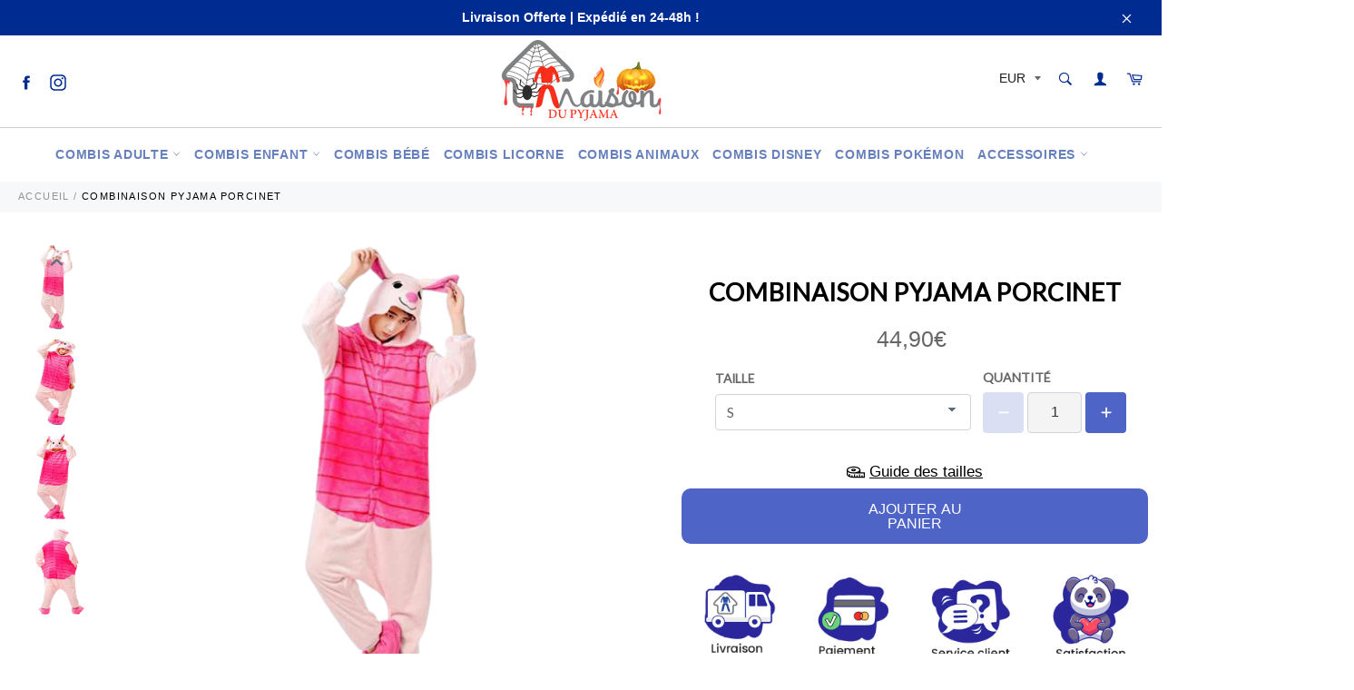

--- FILE ---
content_type: text/html; charset=utf-8
request_url: https://maisondupyjama.fr/products/combinaison-pyjama-porcinet
body_size: 83220
content:
<!doctype html>
<html class="no-js" lang="fr">
<head>
  
  <!-- Global site tag (gtag.js) - Google Analytics -->
<script async src="https://www.googletagmanager.com/gtag/js?id=UA-174397763-1"></script>
<script>
  window.dataLayer = window.dataLayer || [];
  function gtag(){dataLayer.push(arguments);}
  gtag('js', new Date());

  gtag('config', 'UA-174397763-1');
</script>

  
<script>
window.KiwiSizing = window.KiwiSizing === undefined ? {} : window.KiwiSizing;
KiwiSizing.shop = "maison-du-pyjama.myshopify.com";


KiwiSizing.data = {
  collections: "152464621643,155515682891,155855716427",
  tags: "",
  product: "10326883533143",
  vendor: "Maison Du Pyjama",
  type: "Combinaison Pyjama Adulte",
  title: "Combinaison Pyjama Porcinet",
  images: ["\/\/maisondupyjama.fr\/cdn\/shop\/files\/disfraz-piglet.png?v=1760189658","\/\/maisondupyjama.fr\/cdn\/shop\/files\/pijama-piglet.jpg?v=1760189714","\/\/maisondupyjama.fr\/cdn\/shop\/files\/traje-de-piglet.png?v=1760189714","\/\/maisondupyjama.fr\/cdn\/shop\/files\/pijama-entero-piglet.png?v=1760189714"],
  options: [{"name":"Taille","position":1,"values":["S","M","L","XL"]}],
  variants: [{"id":51886726512983,"title":"S","option1":"S","option2":null,"option3":null,"sku":"32255353-tiger-s","requires_shipping":true,"taxable":false,"featured_image":null,"available":true,"name":"Combinaison Pyjama Porcinet - S","public_title":"S","options":["S"],"price":4490,"weight":0,"compare_at_price":4490,"inventory_management":"shopify","barcode":null,"requires_selling_plan":false,"selling_plan_allocations":[]},{"id":51886726545751,"title":"M","option1":"M","option2":null,"option3":null,"sku":"32255353-tiger-m","requires_shipping":true,"taxable":false,"featured_image":null,"available":true,"name":"Combinaison Pyjama Porcinet - M","public_title":"M","options":["M"],"price":4490,"weight":0,"compare_at_price":4490,"inventory_management":"shopify","barcode":null,"requires_selling_plan":false,"selling_plan_allocations":[]},{"id":51886726578519,"title":"L","option1":"L","option2":null,"option3":null,"sku":"32255353-tiger-l","requires_shipping":true,"taxable":false,"featured_image":null,"available":true,"name":"Combinaison Pyjama Porcinet - L","public_title":"L","options":["L"],"price":4490,"weight":0,"compare_at_price":4490,"inventory_management":"shopify","barcode":null,"requires_selling_plan":false,"selling_plan_allocations":[]},{"id":51886726611287,"title":"XL","option1":"XL","option2":null,"option3":null,"sku":"32255353-tiger-xl","requires_shipping":true,"taxable":false,"featured_image":null,"available":true,"name":"Combinaison Pyjama Porcinet - XL","public_title":"XL","options":["XL"],"price":4490,"weight":0,"compare_at_price":4490,"inventory_management":"shopify","barcode":null,"requires_selling_plan":false,"selling_plan_allocations":[]}],
};

</script>
  
  
  
  
  
  <meta charset="utf-8">
  <meta http-equiv="X-UA-Compatible" content="IE=edge,chrome=1">
  <meta name="viewport" content="width=device-width,initial-scale=1">
  <meta name="theme-color" content="#ffffff">

  
    <link rel="shortcut icon" href="//maisondupyjama.fr/cdn/shop/files/maison_du_pyjama-favicon-2_Plan_de_travail_1_fef0c257-8d20-43ca-ba3a-f56a41e41a5f_32x32.png?v=1613788859" type="image/png">
  

  <link rel="canonical" href="https://maisondupyjama.fr/products/combinaison-pyjama-porcinet">
  <title>
  Combinaison Pyjama Porcinet Adulte &vert; Maison Du Pyjama
  </title>

  
    <meta name="description" content="Adoptez la Combinaison Pyjama Porcinet : douceur, confort et magie pour vos nuits cocooning et soirées à thème. Un must pour les fans de Winnie et Disney !">
  

  <!-- /snippets/social-meta-tags.liquid -->




<meta property="og:site_name" content="Maison Du Pyjama">
<meta property="og:url" content="https://maisondupyjama.fr/products/combinaison-pyjama-porcinet">
<meta property="og:title" content="Combinaison Pyjama Porcinet">
<meta property="og:type" content="product">
<meta property="og:description" content="Adoptez la Combinaison Pyjama Porcinet : douceur, confort et magie pour vos nuits cocooning et soirées à thème. Un must pour les fans de Winnie et Disney !">

  <meta property="og:price:amount" content="44,90">
  <meta property="og:price:currency" content="EUR">

<meta property="og:image" content="http://maisondupyjama.fr/cdn/shop/files/disfraz-piglet_1200x1200.png?v=1760189658"><meta property="og:image" content="http://maisondupyjama.fr/cdn/shop/files/pijama-piglet_1200x1200.jpg?v=1760189714"><meta property="og:image" content="http://maisondupyjama.fr/cdn/shop/files/traje-de-piglet_1200x1200.png?v=1760189714">
<meta property="og:image:secure_url" content="https://maisondupyjama.fr/cdn/shop/files/disfraz-piglet_1200x1200.png?v=1760189658"><meta property="og:image:secure_url" content="https://maisondupyjama.fr/cdn/shop/files/pijama-piglet_1200x1200.jpg?v=1760189714"><meta property="og:image:secure_url" content="https://maisondupyjama.fr/cdn/shop/files/traje-de-piglet_1200x1200.png?v=1760189714">


<meta name="twitter:card" content="summary_large_image">
<meta name="twitter:title" content="Combinaison Pyjama Porcinet">
<meta name="twitter:description" content="Adoptez la Combinaison Pyjama Porcinet : douceur, confort et magie pour vos nuits cocooning et soirées à thème. Un must pour les fans de Winnie et Disney !">


  <script>
    document.documentElement.className = document.documentElement.className.replace('no-js', 'js');
  </script>

  <link href="//maisondupyjama.fr/cdn/shop/t/6/assets/theme.scss.css?v=180345441394547005941760296996" rel="stylesheet" type="text/css" media="all" />
  <link href="//maisondupyjama.fr/cdn/shop/t/6/assets/flipclock.min.css?v=147815763647521735641598468711" rel="stylesheet" type="text/css" media="all" />
  <link href="//maisondupyjama.fr/cdn/shop/t/6/assets/owl.carousel.min.css?v=70516089817612781961598468718" rel="stylesheet" type="text/css" media="all" />
  
  <script>
    window.theme = window.theme || {};

    theme.strings = {
      stockAvailable: "1 restant",
      addToCart: "Ajouter au panier",
      soldOut: "Épuisé",
      unavailable: "Non disponible",
      noStockAvailable: "L\u0026#39;article n\u0026#39;a pu être ajouté à votre panier car il n\u0026#39;y en a pas assez en stock.",
      willNotShipUntil: "Sera expédié après [date]",
      willBeInStockAfter: "Sera en stock à compter de [date]",
      totalCartDiscount: "Vous économisez [savings]",
      addressError: "Vous ne trouvez pas cette adresse",
      addressNoResults: "Aucun résultat pour cette adresse",
      addressQueryLimit: "Vous avez dépassé la limite de Google utilisation de l'API. Envisager la mise à niveau à un \u003ca href=\"https:\/\/developers.google.com\/maps\/premium\/usage-limits\"\u003erégime spécial\u003c\/a\u003e.",
      authError: "Il y avait un problème authentifier votre compte Google Maps API.",
      slideNumber: "Faire glisser [slide_number], en cours"
    };var themeInfo = 'maison-du-pyjama.myshopify.com';
  </script>

  
    <script>
      window.theme = window.theme || {};
      theme.moneyFormat = "{{amount_with_comma_separator}}€";
    </script>
  

  <script>window.performance && window.performance.mark && window.performance.mark('shopify.content_for_header.start');</script><meta id="shopify-digital-wallet" name="shopify-digital-wallet" content="/27247018059/digital_wallets/dialog">
<meta name="shopify-checkout-api-token" content="e9c92ded30a1bab02b7c4c7bb124e895">
<link rel="alternate" type="application/json+oembed" href="https://maisondupyjama.fr/products/combinaison-pyjama-porcinet.oembed">
<script async="async" src="/checkouts/internal/preloads.js?locale=fr-FR"></script>
<link rel="preconnect" href="https://shop.app" crossorigin="anonymous">
<script async="async" src="https://shop.app/checkouts/internal/preloads.js?locale=fr-FR&shop_id=27247018059" crossorigin="anonymous"></script>
<script id="apple-pay-shop-capabilities" type="application/json">{"shopId":27247018059,"countryCode":"FR","currencyCode":"EUR","merchantCapabilities":["supports3DS"],"merchantId":"gid:\/\/shopify\/Shop\/27247018059","merchantName":"Maison Du Pyjama","requiredBillingContactFields":["postalAddress","email"],"requiredShippingContactFields":["postalAddress","email"],"shippingType":"shipping","supportedNetworks":["visa","masterCard","amex","maestro"],"total":{"type":"pending","label":"Maison Du Pyjama","amount":"1.00"},"shopifyPaymentsEnabled":true,"supportsSubscriptions":true}</script>
<script id="shopify-features" type="application/json">{"accessToken":"e9c92ded30a1bab02b7c4c7bb124e895","betas":["rich-media-storefront-analytics"],"domain":"maisondupyjama.fr","predictiveSearch":true,"shopId":27247018059,"locale":"fr"}</script>
<script>var Shopify = Shopify || {};
Shopify.shop = "maison-du-pyjama.myshopify.com";
Shopify.locale = "fr";
Shopify.currency = {"active":"EUR","rate":"1.0"};
Shopify.country = "FR";
Shopify.theme = {"name":"Billionaire-theme-seo","id":83166167115,"schema_name":"Billionaire Theme","schema_version":"3.2","theme_store_id":null,"role":"main"};
Shopify.theme.handle = "null";
Shopify.theme.style = {"id":null,"handle":null};
Shopify.cdnHost = "maisondupyjama.fr/cdn";
Shopify.routes = Shopify.routes || {};
Shopify.routes.root = "/";</script>
<script type="module">!function(o){(o.Shopify=o.Shopify||{}).modules=!0}(window);</script>
<script>!function(o){function n(){var o=[];function n(){o.push(Array.prototype.slice.apply(arguments))}return n.q=o,n}var t=o.Shopify=o.Shopify||{};t.loadFeatures=n(),t.autoloadFeatures=n()}(window);</script>
<script>
  window.ShopifyPay = window.ShopifyPay || {};
  window.ShopifyPay.apiHost = "shop.app\/pay";
  window.ShopifyPay.redirectState = null;
</script>
<script id="shop-js-analytics" type="application/json">{"pageType":"product"}</script>
<script defer="defer" async type="module" src="//maisondupyjama.fr/cdn/shopifycloud/shop-js/modules/v2/client.init-shop-cart-sync_D53yOFxz.fr.esm.js"></script>
<script defer="defer" async type="module" src="//maisondupyjama.fr/cdn/shopifycloud/shop-js/modules/v2/chunk.common_OlNb1LrD.esm.js"></script>
<script type="module">
  await import("//maisondupyjama.fr/cdn/shopifycloud/shop-js/modules/v2/client.init-shop-cart-sync_D53yOFxz.fr.esm.js");
await import("//maisondupyjama.fr/cdn/shopifycloud/shop-js/modules/v2/chunk.common_OlNb1LrD.esm.js");

  window.Shopify.SignInWithShop?.initShopCartSync?.({"fedCMEnabled":true,"windoidEnabled":true});

</script>
<script>
  window.Shopify = window.Shopify || {};
  if (!window.Shopify.featureAssets) window.Shopify.featureAssets = {};
  window.Shopify.featureAssets['shop-js'] = {"shop-cart-sync":["modules/v2/client.shop-cart-sync_9s2s4peO.fr.esm.js","modules/v2/chunk.common_OlNb1LrD.esm.js"],"shop-button":["modules/v2/client.shop-button_1XNfoHMe.fr.esm.js","modules/v2/chunk.common_OlNb1LrD.esm.js"],"init-fed-cm":["modules/v2/client.init-fed-cm_3aQ5XN-H.fr.esm.js","modules/v2/chunk.common_OlNb1LrD.esm.js"],"init-windoid":["modules/v2/client.init-windoid_DyanP_bO.fr.esm.js","modules/v2/chunk.common_OlNb1LrD.esm.js"],"shop-toast-manager":["modules/v2/client.shop-toast-manager_DwFjCuwV.fr.esm.js","modules/v2/chunk.common_OlNb1LrD.esm.js"],"shop-cash-offers":["modules/v2/client.shop-cash-offers_BH02bMhF.fr.esm.js","modules/v2/chunk.common_OlNb1LrD.esm.js","modules/v2/chunk.modal_DWvqRQ7T.esm.js"],"avatar":["modules/v2/client.avatar_BTnouDA3.fr.esm.js"],"init-shop-email-lookup-coordinator":["modules/v2/client.init-shop-email-lookup-coordinator_CkkIe3et.fr.esm.js","modules/v2/chunk.common_OlNb1LrD.esm.js"],"init-shop-cart-sync":["modules/v2/client.init-shop-cart-sync_D53yOFxz.fr.esm.js","modules/v2/chunk.common_OlNb1LrD.esm.js"],"pay-button":["modules/v2/client.pay-button_30tlKVQu.fr.esm.js","modules/v2/chunk.common_OlNb1LrD.esm.js"],"init-customer-accounts-sign-up":["modules/v2/client.init-customer-accounts-sign-up_DZhziv5q.fr.esm.js","modules/v2/client.shop-login-button_sKcs-Gni.fr.esm.js","modules/v2/chunk.common_OlNb1LrD.esm.js","modules/v2/chunk.modal_DWvqRQ7T.esm.js"],"init-shop-for-new-customer-accounts":["modules/v2/client.init-shop-for-new-customer-accounts_DprS7ciO.fr.esm.js","modules/v2/client.shop-login-button_sKcs-Gni.fr.esm.js","modules/v2/chunk.common_OlNb1LrD.esm.js","modules/v2/chunk.modal_DWvqRQ7T.esm.js"],"checkout-modal":["modules/v2/client.checkout-modal_DP1XxtnB.fr.esm.js","modules/v2/chunk.common_OlNb1LrD.esm.js","modules/v2/chunk.modal_DWvqRQ7T.esm.js"],"init-customer-accounts":["modules/v2/client.init-customer-accounts_BfaLhlQD.fr.esm.js","modules/v2/client.shop-login-button_sKcs-Gni.fr.esm.js","modules/v2/chunk.common_OlNb1LrD.esm.js","modules/v2/chunk.modal_DWvqRQ7T.esm.js"],"shop-login-button":["modules/v2/client.shop-login-button_sKcs-Gni.fr.esm.js","modules/v2/chunk.common_OlNb1LrD.esm.js","modules/v2/chunk.modal_DWvqRQ7T.esm.js"],"shop-login":["modules/v2/client.shop-login_Daq45n3j.fr.esm.js","modules/v2/chunk.common_OlNb1LrD.esm.js","modules/v2/chunk.modal_DWvqRQ7T.esm.js"],"shop-follow-button":["modules/v2/client.shop-follow-button_BbMaedJD.fr.esm.js","modules/v2/chunk.common_OlNb1LrD.esm.js","modules/v2/chunk.modal_DWvqRQ7T.esm.js"],"lead-capture":["modules/v2/client.lead-capture_BPNTM8xO.fr.esm.js","modules/v2/chunk.common_OlNb1LrD.esm.js","modules/v2/chunk.modal_DWvqRQ7T.esm.js"],"payment-terms":["modules/v2/client.payment-terms_cqKTpc1T.fr.esm.js","modules/v2/chunk.common_OlNb1LrD.esm.js","modules/v2/chunk.modal_DWvqRQ7T.esm.js"]};
</script>
<script>(function() {
  var isLoaded = false;
  function asyncLoad() {
    if (isLoaded) return;
    isLoaded = true;
    var urls = ["https:\/\/loox.io\/widget\/4y-gzbvlHd\/loox.1586964398286.js?shop=maison-du-pyjama.myshopify.com","\/\/cdn.shopify.com\/proxy\/0254c343e0c15465b0256ac06fbb8ecf9ff71cdef3d852ee5c46121bcc1089c4\/api.goaffpro.com\/loader.js?shop=maison-du-pyjama.myshopify.com\u0026sp-cache-control=cHVibGljLCBtYXgtYWdlPTkwMA","https:\/\/wiser.expertvillagemedia.com\/assets\/js\/wiser_script.js?shop=maison-du-pyjama.myshopify.com","https:\/\/app.kiwisizing.com\/web\/js\/dist\/kiwiSizing\/plugin\/SizingPlugin.prod.js?v=327\u0026shop=maison-du-pyjama.myshopify.com","https:\/\/static.klaviyo.com\/onsite\/js\/klaviyo.js?company_id=WY6L74\u0026shop=maison-du-pyjama.myshopify.com"];
    for (var i = 0; i < urls.length; i++) {
      var s = document.createElement('script');
      s.type = 'text/javascript';
      s.async = true;
      s.src = urls[i];
      var x = document.getElementsByTagName('script')[0];
      x.parentNode.insertBefore(s, x);
    }
  };
  if(window.attachEvent) {
    window.attachEvent('onload', asyncLoad);
  } else {
    window.addEventListener('load', asyncLoad, false);
  }
})();</script>
<script id="__st">var __st={"a":27247018059,"offset":3600,"reqid":"9678476a-070b-453f-90f3-b4f5774431af-1762118194","pageurl":"maisondupyjama.fr\/products\/combinaison-pyjama-porcinet","u":"14f1e24d3766","p":"product","rtyp":"product","rid":10326883533143};</script>
<script>window.ShopifyPaypalV4VisibilityTracking = true;</script>
<script id="captcha-bootstrap">!function(){'use strict';const t='contact',e='account',n='new_comment',o=[[t,t],['blogs',n],['comments',n],[t,'customer']],c=[[e,'customer_login'],[e,'guest_login'],[e,'recover_customer_password'],[e,'create_customer']],r=t=>t.map((([t,e])=>`form[action*='/${t}']:not([data-nocaptcha='true']) input[name='form_type'][value='${e}']`)).join(','),a=t=>()=>t?[...document.querySelectorAll(t)].map((t=>t.form)):[];function s(){const t=[...o],e=r(t);return a(e)}const i='password',u='form_key',d=['recaptcha-v3-token','g-recaptcha-response','h-captcha-response',i],f=()=>{try{return window.sessionStorage}catch{return}},m='__shopify_v',_=t=>t.elements[u];function p(t,e,n=!1){try{const o=window.sessionStorage,c=JSON.parse(o.getItem(e)),{data:r}=function(t){const{data:e,action:n}=t;return t[m]||n?{data:e,action:n}:{data:t,action:n}}(c);for(const[e,n]of Object.entries(r))t.elements[e]&&(t.elements[e].value=n);n&&o.removeItem(e)}catch(o){console.error('form repopulation failed',{error:o})}}const l='form_type',E='cptcha';function T(t){t.dataset[E]=!0}const w=window,h=w.document,L='Shopify',v='ce_forms',y='captcha';let A=!1;((t,e)=>{const n=(g='f06e6c50-85a8-45c8-87d0-21a2b65856fe',I='https://cdn.shopify.com/shopifycloud/storefront-forms-hcaptcha/ce_storefront_forms_captcha_hcaptcha.v1.5.2.iife.js',D={infoText:'Protégé par hCaptcha',privacyText:'Confidentialité',termsText:'Conditions'},(t,e,n)=>{const o=w[L][v],c=o.bindForm;if(c)return c(t,g,e,D).then(n);var r;o.q.push([[t,g,e,D],n]),r=I,A||(h.body.append(Object.assign(h.createElement('script'),{id:'captcha-provider',async:!0,src:r})),A=!0)});var g,I,D;w[L]=w[L]||{},w[L][v]=w[L][v]||{},w[L][v].q=[],w[L][y]=w[L][y]||{},w[L][y].protect=function(t,e){n(t,void 0,e),T(t)},Object.freeze(w[L][y]),function(t,e,n,w,h,L){const[v,y,A,g]=function(t,e,n){const i=e?o:[],u=t?c:[],d=[...i,...u],f=r(d),m=r(i),_=r(d.filter((([t,e])=>n.includes(e))));return[a(f),a(m),a(_),s()]}(w,h,L),I=t=>{const e=t.target;return e instanceof HTMLFormElement?e:e&&e.form},D=t=>v().includes(t);t.addEventListener('submit',(t=>{const e=I(t);if(!e)return;const n=D(e)&&!e.dataset.hcaptchaBound&&!e.dataset.recaptchaBound,o=_(e),c=g().includes(e)&&(!o||!o.value);(n||c)&&t.preventDefault(),c&&!n&&(function(t){try{if(!f())return;!function(t){const e=f();if(!e)return;const n=_(t);if(!n)return;const o=n.value;o&&e.removeItem(o)}(t);const e=Array.from(Array(32),(()=>Math.random().toString(36)[2])).join('');!function(t,e){_(t)||t.append(Object.assign(document.createElement('input'),{type:'hidden',name:u})),t.elements[u].value=e}(t,e),function(t,e){const n=f();if(!n)return;const o=[...t.querySelectorAll(`input[type='${i}']`)].map((({name:t})=>t)),c=[...d,...o],r={};for(const[a,s]of new FormData(t).entries())c.includes(a)||(r[a]=s);n.setItem(e,JSON.stringify({[m]:1,action:t.action,data:r}))}(t,e)}catch(e){console.error('failed to persist form',e)}}(e),e.submit())}));const S=(t,e)=>{t&&!t.dataset[E]&&(n(t,e.some((e=>e===t))),T(t))};for(const o of['focusin','change'])t.addEventListener(o,(t=>{const e=I(t);D(e)&&S(e,y())}));const B=e.get('form_key'),M=e.get(l),P=B&&M;t.addEventListener('DOMContentLoaded',(()=>{const t=y();if(P)for(const e of t)e.elements[l].value===M&&p(e,B);[...new Set([...A(),...v().filter((t=>'true'===t.dataset.shopifyCaptcha))])].forEach((e=>S(e,t)))}))}(h,new URLSearchParams(w.location.search),n,t,e,['guest_login'])})(!0,!0)}();</script>
<script integrity="sha256-52AcMU7V7pcBOXWImdc/TAGTFKeNjmkeM1Pvks/DTgc=" data-source-attribution="shopify.loadfeatures" defer="defer" src="//maisondupyjama.fr/cdn/shopifycloud/storefront/assets/storefront/load_feature-81c60534.js" crossorigin="anonymous"></script>
<script crossorigin="anonymous" defer="defer" src="//maisondupyjama.fr/cdn/shopifycloud/storefront/assets/shopify_pay/storefront-65b4c6d7.js?v=20250812"></script>
<script data-source-attribution="shopify.dynamic_checkout.dynamic.init">var Shopify=Shopify||{};Shopify.PaymentButton=Shopify.PaymentButton||{isStorefrontPortableWallets:!0,init:function(){window.Shopify.PaymentButton.init=function(){};var t=document.createElement("script");t.src="https://maisondupyjama.fr/cdn/shopifycloud/portable-wallets/latest/portable-wallets.fr.js",t.type="module",document.head.appendChild(t)}};
</script>
<script data-source-attribution="shopify.dynamic_checkout.buyer_consent">
  function portableWalletsHideBuyerConsent(e){var t=document.getElementById("shopify-buyer-consent"),n=document.getElementById("shopify-subscription-policy-button");t&&n&&(t.classList.add("hidden"),t.setAttribute("aria-hidden","true"),n.removeEventListener("click",e))}function portableWalletsShowBuyerConsent(e){var t=document.getElementById("shopify-buyer-consent"),n=document.getElementById("shopify-subscription-policy-button");t&&n&&(t.classList.remove("hidden"),t.removeAttribute("aria-hidden"),n.addEventListener("click",e))}window.Shopify?.PaymentButton&&(window.Shopify.PaymentButton.hideBuyerConsent=portableWalletsHideBuyerConsent,window.Shopify.PaymentButton.showBuyerConsent=portableWalletsShowBuyerConsent);
</script>
<script data-source-attribution="shopify.dynamic_checkout.cart.bootstrap">document.addEventListener("DOMContentLoaded",(function(){function t(){return document.querySelector("shopify-accelerated-checkout-cart, shopify-accelerated-checkout")}if(t())Shopify.PaymentButton.init();else{new MutationObserver((function(e,n){t()&&(Shopify.PaymentButton.init(),n.disconnect())})).observe(document.body,{childList:!0,subtree:!0})}}));
</script>
<link id="shopify-accelerated-checkout-styles" rel="stylesheet" media="screen" href="https://maisondupyjama.fr/cdn/shopifycloud/portable-wallets/latest/accelerated-checkout-backwards-compat.css" crossorigin="anonymous">
<style id="shopify-accelerated-checkout-cart">
        #shopify-buyer-consent {
  margin-top: 1em;
  display: inline-block;
  width: 100%;
}

#shopify-buyer-consent.hidden {
  display: none;
}

#shopify-subscription-policy-button {
  background: none;
  border: none;
  padding: 0;
  text-decoration: underline;
  font-size: inherit;
  cursor: pointer;
}

#shopify-subscription-policy-button::before {
  box-shadow: none;
}

      </style>

<script>window.performance && window.performance.mark && window.performance.mark('shopify.content_for_header.end');</script>
  
  <script src="//maisondupyjama.fr/cdn/shop/t/6/assets/jquery-3.4.1.min.js?v=81049236547974671631598468715"></script>
  <script src="//maisondupyjama.fr/cdn/shop/t/6/assets/js.cookie.min.js?v=157088818796750536761598468716"></script>
  <script src="//maisondupyjama.fr/cdn/shop/t/6/assets/flipclock.min.js?v=168443436528212987651598468711"></script>
  
  
  
  
	<script>var loox_global_hash = '1742569659217';</script><style>.loox-reviews-default { max-width: 1200px; margin: 0 auto; }.loox-rating .loox-icon { color:#f0db00; }
:root { --lxs-rating-icon-color: #f0db00; }</style>
  
	  
  
 

<script>window.__pagefly_analytics_settings__={"acceptTracking":false};</script>
 

















<script>
var evmcollectionhandle = 'combinaisons-pyjama-adulte,combinaisons-pyjama-disney,combinaisons-pyjama-femme' ? 'combinaisons-pyjama-adulte,combinaisons-pyjama-disney,combinaisons-pyjama-femme'.split(',') : [];  
var evmcustomerId = '' ? '' : "";
window.evmWSSettings = {
  collections: [152464621643,155515682891,155855716427],
  collectionhandles :evmcollectionhandle,
  tags: ''.split(','),
  moneyFormat: "{{amount_with_comma_separator}}€",
  moneyFormatWithCurrency: "{{amount_with_comma_separator}}€ EUR",
  currency: "EUR",
  domain: "maisondupyjama.fr",
  product_type: "Combinaison Pyjama Adulte",
  product_vendor: "Maison Du Pyjama",
  customerId: evmcustomerId,
} 
if(!window.jQuery){     
  /*! jQuery v2.2.4 | (c) jQuery Foundation | jquery.org/license */
  !function(a,b){"object"==typeof module&&"object"==typeof module.exports?module.exports=a.document?b(a,!0):function(a){if(!a.document)throw new Error("jQuery requires a window with a document");return b(a)}:b(a)}("undefined"!=typeof window?window:this,function(a,b){var c=[],d=a.document,e=c.slice,f=c.concat,g=c.push,h=c.indexOf,i={},j=i.toString,k=i.hasOwnProperty,l={},m="2.2.4",n=function(a,b){return new n.fn.init(a,b)},o=/^[\s\uFEFF\xA0]+|[\s\uFEFF\xA0]+$/g,p=/^-ms-/,q=/-([\da-z])/gi,r=function(a,b){return b.toUpperCase()};n.fn=n.prototype={jquery:m,constructor:n,selector:"",length:0,toArray:function(){return e.call(this)},get:function(a){return null!=a?0>a?this[a+this.length]:this[a]:e.call(this)},pushStack:function(a){var b=n.merge(this.constructor(),a);return b.prevObject=this,b.context=this.context,b},each:function(a){return n.each(this,a)},map:function(a){return this.pushStack(n.map(this,function(b,c){return a.call(b,c,b)}))},slice:function(){return this.pushStack(e.apply(this,arguments))},first:function(){return this.eq(0)},last:function(){return this.eq(-1)},eq:function(a){var b=this.length,c=+a+(0>a?b:0);return this.pushStack(c>=0&&b>c?[this[c]]:[])},end:function(){return this.prevObject||this.constructor()},push:g,sort:c.sort,splice:c.splice},n.extend=n.fn.extend=function(){var a,b,c,d,e,f,g=arguments[0]||{},h=1,i=arguments.length,j=!1;for("boolean"==typeof g&&(j=g,g=arguments[h]||{},h++),"object"==typeof g||n.isFunction(g)||(g={}),h===i&&(g=this,h--);i>h;h++)if(null!=(a=arguments[h]))for(b in a)c=g[b],d=a[b],g!==d&&(j&&d&&(n.isPlainObject(d)||(e=n.isArray(d)))?(e?(e=!1,f=c&&n.isArray(c)?c:[]):f=c&&n.isPlainObject(c)?c:{},g[b]=n.extend(j,f,d)):void 0!==d&&(g[b]=d));return g},n.extend({expando:"jQuery"+(m+Math.random()).replace(/\D/g,""),isReady:!0,error:function(a){throw new Error(a)},noop:function(){},isFunction:function(a){return"function"===n.type(a)},isArray:Array.isArray,isWindow:function(a){return null!=a&&a===a.window},isNumeric:function(a){var b=a&&a.toString();return!n.isArray(a)&&b-parseFloat(b)+1>=0},isPlainObject:function(a){var b;if("object"!==n.type(a)||a.nodeType||n.isWindow(a))return!1;if(a.constructor&&!k.call(a,"constructor")&&!k.call(a.constructor.prototype||{},"isPrototypeOf"))return!1;for(b in a);return void 0===b||k.call(a,b)},isEmptyObject:function(a){var b;for(b in a)return!1;return!0},type:function(a){return null==a?a+"":"object"==typeof a||"function"==typeof a?i[j.call(a)]||"object":typeof a},globalEval:function(a){var b,c=eval;a=n.trim(a),a&&(1===a.indexOf("use strict")?(b=d.createElement("script"),b.text=a,d.head.appendChild(b).parentNode.removeChild(b)):c(a))},camelCase:function(a){return a.replace(p,"ms-").replace(q,r)},nodeName:function(a,b){return a.nodeName&&a.nodeName.toLowerCase()===b.toLowerCase()},each:function(a,b){var c,d=0;if(s(a)){for(c=a.length;c>d;d++)if(b.call(a[d],d,a[d])===!1)break}else for(d in a)if(b.call(a[d],d,a[d])===!1)break;return a},trim:function(a){return null==a?"":(a+"").replace(o,"")},makeArray:function(a,b){var c=b||[];return null!=a&&(s(Object(a))?n.merge(c,"string"==typeof a?[a]:a):g.call(c,a)),c},inArray:function(a,b,c){return null==b?-1:h.call(b,a,c)},merge:function(a,b){for(var c=+b.length,d=0,e=a.length;c>d;d++)a[e++]=b[d];return a.length=e,a},grep:function(a,b,c){for(var d,e=[],f=0,g=a.length,h=!c;g>f;f++)d=!b(a[f],f),d!==h&&e.push(a[f]);return e},map:function(a,b,c){var d,e,g=0,h=[];if(s(a))for(d=a.length;d>g;g++)e=b(a[g],g,c),null!=e&&h.push(e);else for(g in a)e=b(a[g],g,c),null!=e&&h.push(e);return f.apply([],h)},guid:1,proxy:function(a,b){var c,d,f;return"string"==typeof b&&(c=a[b],b=a,a=c),n.isFunction(a)?(d=e.call(arguments,2),f=function(){return a.apply(b||this,d.concat(e.call(arguments)))},f.guid=a.guid=a.guid||n.guid++,f):void 0},now:Date.now,support:l}),"function"==typeof Symbol&&(n.fn[Symbol.iterator]=c[Symbol.iterator]),n.each("Boolean Number String Function Array Date RegExp Object Error Symbol".split(" "),function(a,b){i["[object "+b+"]"]=b.toLowerCase()});function s(a){var b=!!a&&"length"in a&&a.length,c=n.type(a);return"function"===c||n.isWindow(a)?!1:"array"===c||0===b||"number"==typeof b&&b>0&&b-1 in a}var t=function(a){var b,c,d,e,f,g,h,i,j,k,l,m,n,o,p,q,r,s,t,u="sizzle"+1*new Date,v=a.document,w=0,x=0,y=ga(),z=ga(),A=ga(),B=function(a,b){return a===b&&(l=!0),0},C=1<<31,D={}.hasOwnProperty,E=[],F=E.pop,G=E.push,H=E.push,I=E.slice,J=function(a,b){for(var c=0,d=a.length;d>c;c++)if(a[c]===b)return c;return-1},K="checked|selected|async|autofocus|autoplay|controls|defer|disabled|hidden|ismap|loop|multiple|open|readonly|required|scoped",L="[\\x20\\t\\r\\n\\f]",M="(?:\\\\.|[\\w-]|[^\\x00-\\xa0])+",N="\\["+L+"*("+M+")(?:"+L+"*([*^$|!~]?=)"+L+"*(?:'((?:\\\\.|[^\\\\'])*)'|\"((?:\\\\.|[^\\\\\"])*)\"|("+M+"))|)"+L+"*\\]",O=":("+M+")(?:\\((('((?:\\\\.|[^\\\\'])*)'|\"((?:\\\\.|[^\\\\\"])*)\")|((?:\\\\.|[^\\\\()[\\]]|"+N+")*)|.*)\\)|)",P=new RegExp(L+"+","g"),Q=new RegExp("^"+L+"+|((?:^|[^\\\\])(?:\\\\.)*)"+L+"+$","g"),R=new RegExp("^"+L+"*,"+L+"*"),S=new RegExp("^"+L+"*([>+~]|"+L+")"+L+"*"),T=new RegExp("="+L+"*([^\\]'\"]*?)"+L+"*\\]","g"),U=new RegExp(O),V=new RegExp("^"+M+"$"),W={ID:new RegExp("^#("+M+")"),CLASS:new RegExp("^\\.("+M+")"),TAG:new RegExp("^("+M+"|[*])"),ATTR:new RegExp("^"+N),PSEUDO:new RegExp("^"+O),CHILD:new RegExp("^:(only|first|last|nth|nth-last)-(child|of-type)(?:\\("+L+"*(even|odd|(([+-]|)(\\d*)n|)"+L+"*(?:([+-]|)"+L+"*(\\d+)|))"+L+"*\\)|)","i"),bool:new RegExp("^(?:"+K+")$","i"),needsContext:new RegExp("^"+L+"*[>+~]|:(even|odd|eq|gt|lt|nth|first|last)(?:\\("+L+"*((?:-\\d)?\\d*)"+L+"*\\)|)(?=[^-]|$)","i")},X=/^(?:input|select|textarea|button)$/i,Y=/^h\d$/i,Z=/^[^{]+\{\s*\[native \w/,$=/^(?:#([\w-]+)|(\w+)|\.([\w-]+))$/,_=/[+~]/,aa=/'|\\/g,ba=new RegExp("\\\\([\\da-f]{1,6}"+L+"?|("+L+")|.)","ig"),ca=function(a,b,c){var d="0x"+b-65536;return d!==d||c?b:0>d?String.fromCharCode(d+65536):String.fromCharCode(d>>10|55296,1023&d|56320)},da=function(){m()};try{H.apply(E=I.call(v.childNodes),v.childNodes),E[v.childNodes.length].nodeType}catch(ea){H={apply:E.length?function(a,b){G.apply(a,I.call(b))}:function(a,b){var c=a.length,d=0;while(a[c++]=b[d++]);a.length=c-1}}}function fa(a,b,d,e){var f,h,j,k,l,o,r,s,w=b&&b.ownerDocument,x=b?b.nodeType:9;if(d=d||[],"string"!=typeof a||!a||1!==x&&9!==x&&11!==x)return d;if(!e&&((b?b.ownerDocument||b:v)!==n&&m(b),b=b||n,p)){if(11!==x&&(o=$.exec(a)))if(f=o[1]){if(9===x){if(!(j=b.getElementById(f)))return d;if(j.id===f)return d.push(j),d}else if(w&&(j=w.getElementById(f))&&t(b,j)&&j.id===f)return d.push(j),d}else{if(o[2])return H.apply(d,b.getElementsByTagName(a)),d;if((f=o[3])&&c.getElementsByClassName&&b.getElementsByClassName)return H.apply(d,b.getElementsByClassName(f)),d}if(c.qsa&&!A[a+" "]&&(!q||!q.test(a))){if(1!==x)w=b,s=a;else if("object"!==b.nodeName.toLowerCase()){(k=b.getAttribute("id"))?k=k.replace(aa,"\\$&"):b.setAttribute("id",k=u),r=g(a),h=r.length,l=V.test(k)?"#"+k:"[id='"+k+"']";while(h--)r[h]=l+" "+qa(r[h]);s=r.join(","),w=_.test(a)&&oa(b.parentNode)||b}if(s)try{return H.apply(d,w.querySelectorAll(s)),d}catch(y){}finally{k===u&&b.removeAttribute("id")}}}return i(a.replace(Q,"$1"),b,d,e)}function ga(){var a=[];function b(c,e){return a.push(c+" ")>d.cacheLength&&delete b[a.shift()],b[c+" "]=e}return b}function ha(a){return a[u]=!0,a}function ia(a){var b=n.createElement("div");try{return!!a(b)}catch(c){return!1}finally{b.parentNode&&b.parentNode.removeChild(b),b=null}}function ja(a,b){var c=a.split("|"),e=c.length;while(e--)d.attrHandle[c[e]]=b}function ka(a,b){var c=b&&a,d=c&&1===a.nodeType&&1===b.nodeType&&(~b.sourceIndex||C)-(~a.sourceIndex||C);if(d)return d;if(c)while(c=c.nextSibling)if(c===b)return-1;return a?1:-1}function la(a){return function(b){var c=b.nodeName.toLowerCase();return"input"===c&&b.type===a}}function ma(a){return function(b){var c=b.nodeName.toLowerCase();return("input"===c||"button"===c)&&b.type===a}}function na(a){return ha(function(b){return b=+b,ha(function(c,d){var e,f=a([],c.length,b),g=f.length;while(g--)c[e=f[g]]&&(c[e]=!(d[e]=c[e]))})})}function oa(a){return a&&"undefined"!=typeof a.getElementsByTagName&&a}c=fa.support={},f=fa.isXML=function(a){var b=a&&(a.ownerDocument||a).documentElement;return b?"HTML"!==b.nodeName:!1},m=fa.setDocument=function(a){var b,e,g=a?a.ownerDocument||a:v;return g!==n&&9===g.nodeType&&g.documentElement?(n=g,o=n.documentElement,p=!f(n),(e=n.defaultView)&&e.top!==e&&(e.addEventListener?e.addEventListener("unload",da,!1):e.attachEvent&&e.attachEvent("onunload",da)),c.attributes=ia(function(a){return a.className="i",!a.getAttribute("className")}),c.getElementsByTagName=ia(function(a){return a.appendChild(n.createComment("")),!a.getElementsByTagName("*").length}),c.getElementsByClassName=Z.test(n.getElementsByClassName),c.getById=ia(function(a){return o.appendChild(a).id=u,!n.getElementsByName||!n.getElementsByName(u).length}),c.getById?(d.find.ID=function(a,b){if("undefined"!=typeof b.getElementById&&p){var c=b.getElementById(a);return c?[c]:[]}},d.filter.ID=function(a){var b=a.replace(ba,ca);return function(a){return a.getAttribute("id")===b}}):(delete d.find.ID,d.filter.ID=function(a){var b=a.replace(ba,ca);return function(a){var c="undefined"!=typeof a.getAttributeNode&&a.getAttributeNode("id");return c&&c.value===b}}),d.find.TAG=c.getElementsByTagName?function(a,b){return"undefined"!=typeof b.getElementsByTagName?b.getElementsByTagName(a):c.qsa?b.querySelectorAll(a):void 0}:function(a,b){var c,d=[],e=0,f=b.getElementsByTagName(a);if("*"===a){while(c=f[e++])1===c.nodeType&&d.push(c);return d}return f},d.find.CLASS=c.getElementsByClassName&&function(a,b){return"undefined"!=typeof b.getElementsByClassName&&p?b.getElementsByClassName(a):void 0},r=[],q=[],(c.qsa=Z.test(n.querySelectorAll))&&(ia(function(a){o.appendChild(a).innerHTML="<a id='"+u+"'></a><select id='"+u+"-\r\\' msallowcapture=''><option selected=''></option></select>",a.querySelectorAll("[msallowcapture^='']").length&&q.push("[*^$]="+L+"*(?:''|\"\")"),a.querySelectorAll("[selected]").length||q.push("\\["+L+"*(?:value|"+K+")"),a.querySelectorAll("[id~="+u+"-]").length||q.push("~="),a.querySelectorAll(":checked").length||q.push(":checked"),a.querySelectorAll("a#"+u+"+*").length||q.push(".#.+[+~]")}),ia(function(a){var b=n.createElement("input");b.setAttribute("type","hidden"),a.appendChild(b).setAttribute("name","D"),a.querySelectorAll("[name=d]").length&&q.push("name"+L+"*[*^$|!~]?="),a.querySelectorAll(":enabled").length||q.push(":enabled",":disabled"),a.querySelectorAll("*,:x"),q.push(",.*:")})),(c.matchesSelector=Z.test(s=o.matches||o.webkitMatchesSelector||o.mozMatchesSelector||o.oMatchesSelector||o.msMatchesSelector))&&ia(function(a){c.disconnectedMatch=s.call(a,"div"),s.call(a,"[s!='']:x"),r.push("!=",O)}),q=q.length&&new RegExp(q.join("|")),r=r.length&&new RegExp(r.join("|")),b=Z.test(o.compareDocumentPosition),t=b||Z.test(o.contains)?function(a,b){var c=9===a.nodeType?a.documentElement:a,d=b&&b.parentNode;return a===d||!(!d||1!==d.nodeType||!(c.contains?c.contains(d):a.compareDocumentPosition&&16&a.compareDocumentPosition(d)))}:function(a,b){if(b)while(b=b.parentNode)if(b===a)return!0;return!1},B=b?function(a,b){if(a===b)return l=!0,0;var d=!a.compareDocumentPosition-!b.compareDocumentPosition;return d?d:(d=(a.ownerDocument||a)===(b.ownerDocument||b)?a.compareDocumentPosition(b):1,1&d||!c.sortDetached&&b.compareDocumentPosition(a)===d?a===n||a.ownerDocument===v&&t(v,a)?-1:b===n||b.ownerDocument===v&&t(v,b)?1:k?J(k,a)-J(k,b):0:4&d?-1:1)}:function(a,b){if(a===b)return l=!0,0;var c,d=0,e=a.parentNode,f=b.parentNode,g=[a],h=[b];if(!e||!f)return a===n?-1:b===n?1:e?-1:f?1:k?J(k,a)-J(k,b):0;if(e===f)return ka(a,b);c=a;while(c=c.parentNode)g.unshift(c);c=b;while(c=c.parentNode)h.unshift(c);while(g[d]===h[d])d++;return d?ka(g[d],h[d]):g[d]===v?-1:h[d]===v?1:0},n):n},fa.matches=function(a,b){return fa(a,null,null,b)},fa.matchesSelector=function(a,b){if((a.ownerDocument||a)!==n&&m(a),b=b.replace(T,"='$1']"),c.matchesSelector&&p&&!A[b+" "]&&(!r||!r.test(b))&&(!q||!q.test(b)))try{var d=s.call(a,b);if(d||c.disconnectedMatch||a.document&&11!==a.document.nodeType)return d}catch(e){}return fa(b,n,null,[a]).length>0},fa.contains=function(a,b){return(a.ownerDocument||a)!==n&&m(a),t(a,b)},fa.attr=function(a,b){(a.ownerDocument||a)!==n&&m(a);var e=d.attrHandle[b.toLowerCase()],f=e&&D.call(d.attrHandle,b.toLowerCase())?e(a,b,!p):void 0;return void 0!==f?f:c.attributes||!p?a.getAttribute(b):(f=a.getAttributeNode(b))&&f.specified?f.value:null},fa.error=function(a){throw new Error("Syntax error, unrecognized expression: "+a)},fa.uniqueSort=function(a){var b,d=[],e=0,f=0;if(l=!c.detectDuplicates,k=!c.sortStable&&a.slice(0),a.sort(B),l){while(b=a[f++])b===a[f]&&(e=d.push(f));while(e--)a.splice(d[e],1)}return k=null,a},e=fa.getText=function(a){var b,c="",d=0,f=a.nodeType;if(f){if(1===f||9===f||11===f){if("string"==typeof a.textContent)return a.textContent;for(a=a.firstChild;a;a=a.nextSibling)c+=e(a)}else if(3===f||4===f)return a.nodeValue}else while(b=a[d++])c+=e(b);return c},d=fa.selectors={cacheLength:50,createPseudo:ha,match:W,attrHandle:{},find:{},relative:{">":{dir:"parentNode",first:!0}," ":{dir:"parentNode"},"+":{dir:"previousSibling",first:!0},"~":{dir:"previousSibling"}},preFilter:{ATTR:function(a){return a[1]=a[1].replace(ba,ca),a[3]=(a[3]||a[4]||a[5]||"").replace(ba,ca),"~="===a[2]&&(a[3]=" "+a[3]+" "),a.slice(0,4)},CHILD:function(a){return a[1]=a[1].toLowerCase(),"nth"===a[1].slice(0,3)?(a[3]||fa.error(a[0]),a[4]=+(a[4]?a[5]+(a[6]||1):2*("even"===a[3]||"odd"===a[3])),a[5]=+(a[7]+a[8]||"odd"===a[3])):a[3]&&fa.error(a[0]),a},PSEUDO:function(a){var b,c=!a[6]&&a[2];return W.CHILD.test(a[0])?null:(a[3]?a[2]=a[4]||a[5]||"":c&&U.test(c)&&(b=g(c,!0))&&(b=c.indexOf(")",c.length-b)-c.length)&&(a[0]=a[0].slice(0,b),a[2]=c.slice(0,b)),a.slice(0,3))}},filter:{TAG:function(a){var b=a.replace(ba,ca).toLowerCase();return"*"===a?function(){return!0}:function(a){return a.nodeName&&a.nodeName.toLowerCase()===b}},CLASS:function(a){var b=y[a+" "];return b||(b=new RegExp("(^|"+L+")"+a+"("+L+"|$)"))&&y(a,function(a){return b.test("string"==typeof a.className&&a.className||"undefined"!=typeof a.getAttribute&&a.getAttribute("class")||"")})},ATTR:function(a,b,c){return function(d){var e=fa.attr(d,a);return null==e?"!="===b:b?(e+="","="===b?e===c:"!="===b?e!==c:"^="===b?c&&0===e.indexOf(c):"*="===b?c&&e.indexOf(c)>-1:"$="===b?c&&e.slice(-c.length)===c:"~="===b?(" "+e.replace(P," ")+" ").indexOf(c)>-1:"|="===b?e===c||e.slice(0,c.length+1)===c+"-":!1):!0}},CHILD:function(a,b,c,d,e){var f="nth"!==a.slice(0,3),g="last"!==a.slice(-4),h="of-type"===b;return 1===d&&0===e?function(a){return!!a.parentNode}:function(b,c,i){var j,k,l,m,n,o,p=f!==g?"nextSibling":"previousSibling",q=b.parentNode,r=h&&b.nodeName.toLowerCase(),s=!i&&!h,t=!1;if(q){if(f){while(p){m=b;while(m=m[p])if(h?m.nodeName.toLowerCase()===r:1===m.nodeType)return!1;o=p="only"===a&&!o&&"nextSibling"}return!0}if(o=[g?q.firstChild:q.lastChild],g&&s){m=q,l=m[u]||(m[u]={}),k=l[m.uniqueID]||(l[m.uniqueID]={}),j=k[a]||[],n=j[0]===w&&j[1],t=n&&j[2],m=n&&q.childNodes[n];while(m=++n&&m&&m[p]||(t=n=0)||o.pop())if(1===m.nodeType&&++t&&m===b){k[a]=[w,n,t];break}}else if(s&&(m=b,l=m[u]||(m[u]={}),k=l[m.uniqueID]||(l[m.uniqueID]={}),j=k[a]||[],n=j[0]===w&&j[1],t=n),t===!1)while(m=++n&&m&&m[p]||(t=n=0)||o.pop())if((h?m.nodeName.toLowerCase()===r:1===m.nodeType)&&++t&&(s&&(l=m[u]||(m[u]={}),k=l[m.uniqueID]||(l[m.uniqueID]={}),k[a]=[w,t]),m===b))break;return t-=e,t===d||t%d===0&&t/d>=0}}},PSEUDO:function(a,b){var c,e=d.pseudos[a]||d.setFilters[a.toLowerCase()]||fa.error("unsupported pseudo: "+a);return e[u]?e(b):e.length>1?(c=[a,a,"",b],d.setFilters.hasOwnProperty(a.toLowerCase())?ha(function(a,c){var d,f=e(a,b),g=f.length;while(g--)d=J(a,f[g]),a[d]=!(c[d]=f[g])}):function(a){return e(a,0,c)}):e}},pseudos:{not:ha(function(a){var b=[],c=[],d=h(a.replace(Q,"$1"));return d[u]?ha(function(a,b,c,e){var f,g=d(a,null,e,[]),h=a.length;while(h--)(f=g[h])&&(a[h]=!(b[h]=f))}):function(a,e,f){return b[0]=a,d(b,null,f,c),b[0]=null,!c.pop()}}),has:ha(function(a){return function(b){return fa(a,b).length>0}}),contains:ha(function(a){return a=a.replace(ba,ca),function(b){return(b.textContent||b.innerText||e(b)).indexOf(a)>-1}}),lang:ha(function(a){return V.test(a||"")||fa.error("unsupported lang: "+a),a=a.replace(ba,ca).toLowerCase(),function(b){var c;do if(c=p?b.lang:b.getAttribute("xml:lang")||b.getAttribute("lang"))return c=c.toLowerCase(),c===a||0===c.indexOf(a+"-");while((b=b.parentNode)&&1===b.nodeType);return!1}}),target:function(b){var c=a.location&&a.location.hash;return c&&c.slice(1)===b.id},root:function(a){return a===o},focus:function(a){return a===n.activeElement&&(!n.hasFocus||n.hasFocus())&&!!(a.type||a.href||~a.tabIndex)},enabled:function(a){return a.disabled===!1},disabled:function(a){return a.disabled===!0},checked:function(a){var b=a.nodeName.toLowerCase();return"input"===b&&!!a.checked||"option"===b&&!!a.selected},selected:function(a){return a.parentNode&&a.parentNode.selectedIndex,a.selected===!0},empty:function(a){for(a=a.firstChild;a;a=a.nextSibling)if(a.nodeType<6)return!1;return!0},parent:function(a){return!d.pseudos.empty(a)},header:function(a){return Y.test(a.nodeName)},input:function(a){return X.test(a.nodeName)},button:function(a){var b=a.nodeName.toLowerCase();return"input"===b&&"button"===a.type||"button"===b},text:function(a){var b;return"input"===a.nodeName.toLowerCase()&&"text"===a.type&&(null==(b=a.getAttribute("type"))||"text"===b.toLowerCase())},first:na(function(){return[0]}),last:na(function(a,b){return[b-1]}),eq:na(function(a,b,c){return[0>c?c+b:c]}),even:na(function(a,b){for(var c=0;b>c;c+=2)a.push(c);return a}),odd:na(function(a,b){for(var c=1;b>c;c+=2)a.push(c);return a}),lt:na(function(a,b,c){for(var d=0>c?c+b:c;--d>=0;)a.push(d);return a}),gt:na(function(a,b,c){for(var d=0>c?c+b:c;++d<b;)a.push(d);return a})}},d.pseudos.nth=d.pseudos.eq;for(b in{radio:!0,checkbox:!0,file:!0,password:!0,image:!0})d.pseudos[b]=la(b);for(b in{submit:!0,reset:!0})d.pseudos[b]=ma(b);function pa(){}pa.prototype=d.filters=d.pseudos,d.setFilters=new pa,g=fa.tokenize=function(a,b){var c,e,f,g,h,i,j,k=z[a+" "];if(k)return b?0:k.slice(0);h=a,i=[],j=d.preFilter;while(h){c&&!(e=R.exec(h))||(e&&(h=h.slice(e[0].length)||h),i.push(f=[])),c=!1,(e=S.exec(h))&&(c=e.shift(),f.push({value:c,type:e[0].replace(Q," ")}),h=h.slice(c.length));for(g in d.filter)!(e=W[g].exec(h))||j[g]&&!(e=j[g](e))||(c=e.shift(),f.push({value:c,type:g,matches:e}),h=h.slice(c.length));if(!c)break}return b?h.length:h?fa.error(a):z(a,i).slice(0)};function qa(a){for(var b=0,c=a.length,d="";c>b;b++)d+=a[b].value;return d}function ra(a,b,c){var d=b.dir,e=c&&"parentNode"===d,f=x++;return b.first?function(b,c,f){while(b=b[d])if(1===b.nodeType||e)return a(b,c,f)}:function(b,c,g){var h,i,j,k=[w,f];if(g){while(b=b[d])if((1===b.nodeType||e)&&a(b,c,g))return!0}else while(b=b[d])if(1===b.nodeType||e){if(j=b[u]||(b[u]={}),i=j[b.uniqueID]||(j[b.uniqueID]={}),(h=i[d])&&h[0]===w&&h[1]===f)return k[2]=h[2];if(i[d]=k,k[2]=a(b,c,g))return!0}}}function sa(a){return a.length>1?function(b,c,d){var e=a.length;while(e--)if(!a[e](b,c,d))return!1;return!0}:a[0]}function ta(a,b,c){for(var d=0,e=b.length;e>d;d++)fa(a,b[d],c);return c}function ua(a,b,c,d,e){for(var f,g=[],h=0,i=a.length,j=null!=b;i>h;h++)(f=a[h])&&(c&&!c(f,d,e)||(g.push(f),j&&b.push(h)));return g}function va(a,b,c,d,e,f){return d&&!d[u]&&(d=va(d)),e&&!e[u]&&(e=va(e,f)),ha(function(f,g,h,i){var j,k,l,m=[],n=[],o=g.length,p=f||ta(b||"*",h.nodeType?[h]:h,[]),q=!a||!f&&b?p:ua(p,m,a,h,i),r=c?e||(f?a:o||d)?[]:g:q;if(c&&c(q,r,h,i),d){j=ua(r,n),d(j,[],h,i),k=j.length;while(k--)(l=j[k])&&(r[n[k]]=!(q[n[k]]=l))}if(f){if(e||a){if(e){j=[],k=r.length;while(k--)(l=r[k])&&j.push(q[k]=l);e(null,r=[],j,i)}k=r.length;while(k--)(l=r[k])&&(j=e?J(f,l):m[k])>-1&&(f[j]=!(g[j]=l))}}else r=ua(r===g?r.splice(o,r.length):r),e?e(null,g,r,i):H.apply(g,r)})}function wa(a){for(var b,c,e,f=a.length,g=d.relative[a[0].type],h=g||d.relative[" "],i=g?1:0,k=ra(function(a){return a===b},h,!0),l=ra(function(a){return J(b,a)>-1},h,!0),m=[function(a,c,d){var e=!g&&(d||c!==j)||((b=c).nodeType?k(a,c,d):l(a,c,d));return b=null,e}];f>i;i++)if(c=d.relative[a[i].type])m=[ra(sa(m),c)];else{if(c=d.filter[a[i].type].apply(null,a[i].matches),c[u]){for(e=++i;f>e;e++)if(d.relative[a[e].type])break;return va(i>1&&sa(m),i>1&&qa(a.slice(0,i-1).concat({value:" "===a[i-2].type?"*":""})).replace(Q,"$1"),c,e>i&&wa(a.slice(i,e)),f>e&&wa(a=a.slice(e)),f>e&&qa(a))}m.push(c)}return sa(m)}function xa(a,b){var c=b.length>0,e=a.length>0,f=function(f,g,h,i,k){var l,o,q,r=0,s="0",t=f&&[],u=[],v=j,x=f||e&&d.find.TAG("*",k),y=w+=null==v?1:Math.random()||.1,z=x.length;for(k&&(j=g===n||g||k);s!==z&&null!=(l=x[s]);s++){if(e&&l){o=0,g||l.ownerDocument===n||(m(l),h=!p);while(q=a[o++])if(q(l,g||n,h)){i.push(l);break}k&&(w=y)}c&&((l=!q&&l)&&r--,f&&t.push(l))}if(r+=s,c&&s!==r){o=0;while(q=b[o++])q(t,u,g,h);if(f){if(r>0)while(s--)t[s]||u[s]||(u[s]=F.call(i));u=ua(u)}H.apply(i,u),k&&!f&&u.length>0&&r+b.length>1&&fa.uniqueSort(i)}return k&&(w=y,j=v),t};return c?ha(f):f}return h=fa.compile=function(a,b){var c,d=[],e=[],f=A[a+" "];if(!f){b||(b=g(a)),c=b.length;while(c--)f=wa(b[c]),f[u]?d.push(f):e.push(f);f=A(a,xa(e,d)),f.selector=a}return f},i=fa.select=function(a,b,e,f){var i,j,k,l,m,n="function"==typeof a&&a,o=!f&&g(a=n.selector||a);if(e=e||[],1===o.length){if(j=o[0]=o[0].slice(0),j.length>2&&"ID"===(k=j[0]).type&&c.getById&&9===b.nodeType&&p&&d.relative[j[1].type]){if(b=(d.find.ID(k.matches[0].replace(ba,ca),b)||[])[0],!b)return e;n&&(b=b.parentNode),a=a.slice(j.shift().value.length)}i=W.needsContext.test(a)?0:j.length;while(i--){if(k=j[i],d.relative[l=k.type])break;if((m=d.find[l])&&(f=m(k.matches[0].replace(ba,ca),_.test(j[0].type)&&oa(b.parentNode)||b))){if(j.splice(i,1),a=f.length&&qa(j),!a)return H.apply(e,f),e;break}}}return(n||h(a,o))(f,b,!p,e,!b||_.test(a)&&oa(b.parentNode)||b),e},c.sortStable=u.split("").sort(B).join("")===u,c.detectDuplicates=!!l,m(),c.sortDetached=ia(function(a){return 1&a.compareDocumentPosition(n.createElement("div"))}),ia(function(a){return a.innerHTML="<a href='#'></a>","#"===a.firstChild.getAttribute("href")})||ja("type|href|height|width",function(a,b,c){return c?void 0:a.getAttribute(b,"type"===b.toLowerCase()?1:2)}),c.attributes&&ia(function(a){return a.innerHTML="<input/>",a.firstChild.setAttribute("value",""),""===a.firstChild.getAttribute("value")})||ja("value",function(a,b,c){return c||"input"!==a.nodeName.toLowerCase()?void 0:a.defaultValue}),ia(function(a){return null==a.getAttribute("disabled")})||ja(K,function(a,b,c){var d;return c?void 0:a[b]===!0?b.toLowerCase():(d=a.getAttributeNode(b))&&d.specified?d.value:null}),fa}(a);n.find=t,n.expr=t.selectors,n.expr[":"]=n.expr.pseudos,n.uniqueSort=n.unique=t.uniqueSort,n.text=t.getText,n.isXMLDoc=t.isXML,n.contains=t.contains;var u=function(a,b,c){var d=[],e=void 0!==c;while((a=a[b])&&9!==a.nodeType)if(1===a.nodeType){if(e&&n(a).is(c))break;d.push(a)}return d},v=function(a,b){for(var c=[];a;a=a.nextSibling)1===a.nodeType&&a!==b&&c.push(a);return c},w=n.expr.match.needsContext,x=/^<([\w-]+)\s*\/?>(?:<\/\1>|)$/,y=/^.[^:#\[\.,]*$/;function z(a,b,c){if(n.isFunction(b))return n.grep(a,function(a,d){return!!b.call(a,d,a)!==c});if(b.nodeType)return n.grep(a,function(a){return a===b!==c});if("string"==typeof b){if(y.test(b))return n.filter(b,a,c);b=n.filter(b,a)}return n.grep(a,function(a){return h.call(b,a)>-1!==c})}n.filter=function(a,b,c){var d=b[0];return c&&(a=":not("+a+")"),1===b.length&&1===d.nodeType?n.find.matchesSelector(d,a)?[d]:[]:n.find.matches(a,n.grep(b,function(a){return 1===a.nodeType}))},n.fn.extend({find:function(a){var b,c=this.length,d=[],e=this;if("string"!=typeof a)return this.pushStack(n(a).filter(function(){for(b=0;c>b;b++)if(n.contains(e[b],this))return!0}));for(b=0;c>b;b++)n.find(a,e[b],d);return d=this.pushStack(c>1?n.unique(d):d),d.selector=this.selector?this.selector+" "+a:a,d},filter:function(a){return this.pushStack(z(this,a||[],!1))},not:function(a){return this.pushStack(z(this,a||[],!0))},is:function(a){return!!z(this,"string"==typeof a&&w.test(a)?n(a):a||[],!1).length}});var A,B=/^(?:\s*(<[\w\W]+>)[^>]*|#([\w-]*))$/,C=n.fn.init=function(a,b,c){var e,f;if(!a)return this;if(c=c||A,"string"==typeof a){if(e="<"===a[0]&&">"===a[a.length-1]&&a.length>=3?[null,a,null]:B.exec(a),!e||!e[1]&&b)return!b||b.jquery?(b||c).find(a):this.constructor(b).find(a);if(e[1]){if(b=b instanceof n?b[0]:b,n.merge(this,n.parseHTML(e[1],b&&b.nodeType?b.ownerDocument||b:d,!0)),x.test(e[1])&&n.isPlainObject(b))for(e in b)n.isFunction(this[e])?this[e](b[e]):this.attr(e,b[e]);return this}return f=d.getElementById(e[2]),f&&f.parentNode&&(this.length=1,this[0]=f),this.context=d,this.selector=a,this}return a.nodeType?(this.context=this[0]=a,this.length=1,this):n.isFunction(a)?void 0!==c.ready?c.ready(a):a(n):(void 0!==a.selector&&(this.selector=a.selector,this.context=a.context),n.makeArray(a,this))};C.prototype=n.fn,A=n(d);var D=/^(?:parents|prev(?:Until|All))/,E={children:!0,contents:!0,next:!0,prev:!0};n.fn.extend({has:function(a){var b=n(a,this),c=b.length;return this.filter(function(){for(var a=0;c>a;a++)if(n.contains(this,b[a]))return!0})},closest:function(a,b){for(var c,d=0,e=this.length,f=[],g=w.test(a)||"string"!=typeof a?n(a,b||this.context):0;e>d;d++)for(c=this[d];c&&c!==b;c=c.parentNode)if(c.nodeType<11&&(g?g.index(c)>-1:1===c.nodeType&&n.find.matchesSelector(c,a))){f.push(c);break}return this.pushStack(f.length>1?n.uniqueSort(f):f)},index:function(a){return a?"string"==typeof a?h.call(n(a),this[0]):h.call(this,a.jquery?a[0]:a):this[0]&&this[0].parentNode?this.first().prevAll().length:-1},add:function(a,b){return this.pushStack(n.uniqueSort(n.merge(this.get(),n(a,b))))},addBack:function(a){return this.add(null==a?this.prevObject:this.prevObject.filter(a))}});function F(a,b){while((a=a[b])&&1!==a.nodeType);return a}n.each({parent:function(a){var b=a.parentNode;return b&&11!==b.nodeType?b:null},parents:function(a){return u(a,"parentNode")},parentsUntil:function(a,b,c){return u(a,"parentNode",c)},next:function(a){return F(a,"nextSibling")},prev:function(a){return F(a,"previousSibling")},nextAll:function(a){return u(a,"nextSibling")},prevAll:function(a){return u(a,"previousSibling")},nextUntil:function(a,b,c){return u(a,"nextSibling",c)},prevUntil:function(a,b,c){return u(a,"previousSibling",c)},siblings:function(a){return v((a.parentNode||{}).firstChild,a)},children:function(a){return v(a.firstChild)},contents:function(a){return a.contentDocument||n.merge([],a.childNodes)}},function(a,b){n.fn[a]=function(c,d){var e=n.map(this,b,c);return"Until"!==a.slice(-5)&&(d=c),d&&"string"==typeof d&&(e=n.filter(d,e)),this.length>1&&(E[a]||n.uniqueSort(e),D.test(a)&&e.reverse()),this.pushStack(e)}});var G=/\S+/g;function H(a){var b={};return n.each(a.match(G)||[],function(a,c){b[c]=!0}),b}n.Callbacks=function(a){a="string"==typeof a?H(a):n.extend({},a);var b,c,d,e,f=[],g=[],h=-1,i=function(){for(e=a.once,d=b=!0;g.length;h=-1){c=g.shift();while(++h<f.length)f[h].apply(c[0],c[1])===!1&&a.stopOnFalse&&(h=f.length,c=!1)}a.memory||(c=!1),b=!1,e&&(f=c?[]:"")},j={add:function(){return f&&(c&&!b&&(h=f.length-1,g.push(c)),function d(b){n.each(b,function(b,c){n.isFunction(c)?a.unique&&j.has(c)||f.push(c):c&&c.length&&"string"!==n.type(c)&&d(c)})}(arguments),c&&!b&&i()),this},remove:function(){return n.each(arguments,function(a,b){var c;while((c=n.inArray(b,f,c))>-1)f.splice(c,1),h>=c&&h--}),this},has:function(a){return a?n.inArray(a,f)>-1:f.length>0},empty:function(){return f&&(f=[]),this},disable:function(){return e=g=[],f=c="",this},disabled:function(){return!f},lock:function(){return e=g=[],c||(f=c=""),this},locked:function(){return!!e},fireWith:function(a,c){return e||(c=c||[],c=[a,c.slice?c.slice():c],g.push(c),b||i()),this},fire:function(){return j.fireWith(this,arguments),this},fired:function(){return!!d}};return j},n.extend({Deferred:function(a){var b=[["resolve","done",n.Callbacks("once memory"),"resolved"],["reject","fail",n.Callbacks("once memory"),"rejected"],["notify","progress",n.Callbacks("memory")]],c="pending",d={state:function(){return c},always:function(){return e.done(arguments).fail(arguments),this},then:function(){var a=arguments;return n.Deferred(function(c){n.each(b,function(b,f){var g=n.isFunction(a[b])&&a[b];e[f[1]](function(){var a=g&&g.apply(this,arguments);a&&n.isFunction(a.promise)?a.promise().progress(c.notify).done(c.resolve).fail(c.reject):c[f[0]+"With"](this===d?c.promise():this,g?[a]:arguments)})}),a=null}).promise()},promise:function(a){return null!=a?n.extend(a,d):d}},e={};return d.pipe=d.then,n.each(b,function(a,f){var g=f[2],h=f[3];d[f[1]]=g.add,h&&g.add(function(){c=h},b[1^a][2].disable,b[2][2].lock),e[f[0]]=function(){return e[f[0]+"With"](this===e?d:this,arguments),this},e[f[0]+"With"]=g.fireWith}),d.promise(e),a&&a.call(e,e),e},when:function(a){var b=0,c=e.call(arguments),d=c.length,f=1!==d||a&&n.isFunction(a.promise)?d:0,g=1===f?a:n.Deferred(),h=function(a,b,c){return function(d){b[a]=this,c[a]=arguments.length>1?e.call(arguments):d,c===i?g.notifyWith(b,c):--f||g.resolveWith(b,c)}},i,j,k;if(d>1)for(i=new Array(d),j=new Array(d),k=new Array(d);d>b;b++)c[b]&&n.isFunction(c[b].promise)?c[b].promise().progress(h(b,j,i)).done(h(b,k,c)).fail(g.reject):--f;return f||g.resolveWith(k,c),g.promise()}});var I;n.fn.ready=function(a){return n.ready.promise().done(a),this},n.extend({isReady:!1,readyWait:1,holdReady:function(a){a?n.readyWait++:n.ready(!0)},ready:function(a){(a===!0?--n.readyWait:n.isReady)||(n.isReady=!0,a!==!0&&--n.readyWait>0||(I.resolveWith(d,[n]),n.fn.triggerHandler&&(n(d).triggerHandler("ready"),n(d).off("ready"))))}});function J(){d.removeEventListener("DOMContentLoaded",J),a.removeEventListener("load",J),n.ready()}n.ready.promise=function(b){return I||(I=n.Deferred(),"complete"===d.readyState||"loading"!==d.readyState&&!d.documentElement.doScroll?a.setTimeout(n.ready):(d.addEventListener("DOMContentLoaded",J),a.addEventListener("load",J))),I.promise(b)},n.ready.promise();var K=function(a,b,c,d,e,f,g){var h=0,i=a.length,j=null==c;if("object"===n.type(c)){e=!0;for(h in c)K(a,b,h,c[h],!0,f,g)}else if(void 0!==d&&(e=!0,n.isFunction(d)||(g=!0),j&&(g?(b.call(a,d),b=null):(j=b,b=function(a,b,c){return j.call(n(a),c)})),b))for(;i>h;h++)b(a[h],c,g?d:d.call(a[h],h,b(a[h],c)));return e?a:j?b.call(a):i?b(a[0],c):f},L=function(a){return 1===a.nodeType||9===a.nodeType||!+a.nodeType};function M(){this.expando=n.expando+M.uid++}M.uid=1,M.prototype={register:function(a,b){var c=b||{};return a.nodeType?a[this.expando]=c:Object.defineProperty(a,this.expando,{value:c,writable:!0,configurable:!0}),a[this.expando]},cache:function(a){if(!L(a))return{};var b=a[this.expando];return b||(b={},L(a)&&(a.nodeType?a[this.expando]=b:Object.defineProperty(a,this.expando,{value:b,configurable:!0}))),b},set:function(a,b,c){var d,e=this.cache(a);if("string"==typeof b)e[b]=c;else for(d in b)e[d]=b[d];return e},get:function(a,b){return void 0===b?this.cache(a):a[this.expando]&&a[this.expando][b]},access:function(a,b,c){var d;return void 0===b||b&&"string"==typeof b&&void 0===c?(d=this.get(a,b),void 0!==d?d:this.get(a,n.camelCase(b))):(this.set(a,b,c),void 0!==c?c:b)},remove:function(a,b){var c,d,e,f=a[this.expando];if(void 0!==f){if(void 0===b)this.register(a);else{n.isArray(b)?d=b.concat(b.map(n.camelCase)):(e=n.camelCase(b),b in f?d=[b,e]:(d=e,d=d in f?[d]:d.match(G)||[])),c=d.length;while(c--)delete f[d[c]]}(void 0===b||n.isEmptyObject(f))&&(a.nodeType?a[this.expando]=void 0:delete a[this.expando])}},hasData:function(a){var b=a[this.expando];return void 0!==b&&!n.isEmptyObject(b)}};var N=new M,O=new M,P=/^(?:\{[\w\W]*\}|\[[\w\W]*\])$/,Q=/[A-Z]/g;function R(a,b,c){var d;if(void 0===c&&1===a.nodeType)if(d="data-"+b.replace(Q,"-$&").toLowerCase(),c=a.getAttribute(d),"string"==typeof c){try{c="true"===c?!0:"false"===c?!1:"null"===c?null:+c+""===c?+c:P.test(c)?n.parseJSON(c):c;
  }catch(e){}O.set(a,b,c)}else c=void 0;return c}n.extend({hasData:function(a){return O.hasData(a)||N.hasData(a)},data:function(a,b,c){return O.access(a,b,c)},removeData:function(a,b){O.remove(a,b)},_data:function(a,b,c){return N.access(a,b,c)},_removeData:function(a,b){N.remove(a,b)}}),n.fn.extend({data:function(a,b){var c,d,e,f=this[0],g=f&&f.attributes;if(void 0===a){if(this.length&&(e=O.get(f),1===f.nodeType&&!N.get(f,"hasDataAttrs"))){c=g.length;while(c--)g[c]&&(d=g[c].name,0===d.indexOf("data-")&&(d=n.camelCase(d.slice(5)),R(f,d,e[d])));N.set(f,"hasDataAttrs",!0)}return e}return"object"==typeof a?this.each(function(){O.set(this,a)}):K(this,function(b){var c,d;if(f&&void 0===b){if(c=O.get(f,a)||O.get(f,a.replace(Q,"-$&").toLowerCase()),void 0!==c)return c;if(d=n.camelCase(a),c=O.get(f,d),void 0!==c)return c;if(c=R(f,d,void 0),void 0!==c)return c}else d=n.camelCase(a),this.each(function(){var c=O.get(this,d);O.set(this,d,b),a.indexOf("-")>-1&&void 0!==c&&O.set(this,a,b)})},null,b,arguments.length>1,null,!0)},removeData:function(a){return this.each(function(){O.remove(this,a)})}}),n.extend({queue:function(a,b,c){var d;return a?(b=(b||"fx")+"queue",d=N.get(a,b),c&&(!d||n.isArray(c)?d=N.access(a,b,n.makeArray(c)):d.push(c)),d||[]):void 0},dequeue:function(a,b){b=b||"fx";var c=n.queue(a,b),d=c.length,e=c.shift(),f=n._queueHooks(a,b),g=function(){n.dequeue(a,b)};"inprogress"===e&&(e=c.shift(),d--),e&&("fx"===b&&c.unshift("inprogress"),delete f.stop,e.call(a,g,f)),!d&&f&&f.empty.fire()},_queueHooks:function(a,b){var c=b+"queueHooks";return N.get(a,c)||N.access(a,c,{empty:n.Callbacks("once memory").add(function(){N.remove(a,[b+"queue",c])})})}}),n.fn.extend({queue:function(a,b){var c=2;return"string"!=typeof a&&(b=a,a="fx",c--),arguments.length<c?n.queue(this[0],a):void 0===b?this:this.each(function(){var c=n.queue(this,a,b);n._queueHooks(this,a),"fx"===a&&"inprogress"!==c[0]&&n.dequeue(this,a)})},dequeue:function(a){return this.each(function(){n.dequeue(this,a)})},clearQueue:function(a){return this.queue(a||"fx",[])},promise:function(a,b){var c,d=1,e=n.Deferred(),f=this,g=this.length,h=function(){--d||e.resolveWith(f,[f])};"string"!=typeof a&&(b=a,a=void 0),a=a||"fx";while(g--)c=N.get(f[g],a+"queueHooks"),c&&c.empty&&(d++,c.empty.add(h));return h(),e.promise(b)}});var S=/[+-]?(?:\d*\.|)\d+(?:[eE][+-]?\d+|)/.source,T=new RegExp("^(?:([+-])=|)("+S+")([a-z%]*)$","i"),U=["Top","Right","Bottom","Left"],V=function(a,b){return a=b||a,"none"===n.css(a,"display")||!n.contains(a.ownerDocument,a)};function W(a,b,c,d){var e,f=1,g=20,h=d?function(){return d.cur()}:function(){return n.css(a,b,"")},i=h(),j=c&&c[3]||(n.cssNumber[b]?"":"px"),k=(n.cssNumber[b]||"px"!==j&&+i)&&T.exec(n.css(a,b));if(k&&k[3]!==j){j=j||k[3],c=c||[],k=+i||1;do f=f||".5",k/=f,n.style(a,b,k+j);while(f!==(f=h()/i)&&1!==f&&--g)}return c&&(k=+k||+i||0,e=c[1]?k+(c[1]+1)*c[2]:+c[2],d&&(d.unit=j,d.start=k,d.end=e)),e}var X=/^(?:checkbox|radio)$/i,Y=/<([\w:-]+)/,Z=/^$|\/(?:java|ecma)script/i,$={option:[1,"<select multiple='multiple'>","</select>"],thead:[1,"<table>","</table>"],col:[2,"<table><colgroup>","</colgroup></table>"],tr:[2,"<table><tbody>","</tbody></table>"],td:[3,"<table><tbody><tr>","</tr></tbody></table>"],_default:[0,"",""]};$.optgroup=$.option,$.tbody=$.tfoot=$.colgroup=$.caption=$.thead,$.th=$.td;function _(a,b){var c="undefined"!=typeof a.getElementsByTagName?a.getElementsByTagName(b||"*"):"undefined"!=typeof a.querySelectorAll?a.querySelectorAll(b||"*"):[];return void 0===b||b&&n.nodeName(a,b)?n.merge([a],c):c}function aa(a,b){for(var c=0,d=a.length;d>c;c++)N.set(a[c],"globalEval",!b||N.get(b[c],"globalEval"))}var ba=/<|&#?\w+;/;function ca(a,b,c,d,e){for(var f,g,h,i,j,k,l=b.createDocumentFragment(),m=[],o=0,p=a.length;p>o;o++)if(f=a[o],f||0===f)if("object"===n.type(f))n.merge(m,f.nodeType?[f]:f);else if(ba.test(f)){g=g||l.appendChild(b.createElement("div")),h=(Y.exec(f)||["",""])[1].toLowerCase(),i=$[h]||$._default,g.innerHTML=i[1]+n.htmlPrefilter(f)+i[2],k=i[0];while(k--)g=g.lastChild;n.merge(m,g.childNodes),g=l.firstChild,g.textContent=""}else m.push(b.createTextNode(f));l.textContent="",o=0;while(f=m[o++])if(d&&n.inArray(f,d)>-1)e&&e.push(f);else if(j=n.contains(f.ownerDocument,f),g=_(l.appendChild(f),"script"),j&&aa(g),c){k=0;while(f=g[k++])Z.test(f.type||"")&&c.push(f)}return l}!function(){var a=d.createDocumentFragment(),b=a.appendChild(d.createElement("div")),c=d.createElement("input");c.setAttribute("type","radio"),c.setAttribute("checked","checked"),c.setAttribute("name","t"),b.appendChild(c),l.checkClone=b.cloneNode(!0).cloneNode(!0).lastChild.checked,b.innerHTML="<textarea>x</textarea>",l.noCloneChecked=!!b.cloneNode(!0).lastChild.defaultValue}();var da=/^key/,ea=/^(?:mouse|pointer|contextmenu|drag|drop)|click/,fa=/^([^.]*)(?:\.(.+)|)/;function ga(){return!0}function ha(){return!1}function ia(){try{return d.activeElement}catch(a){}}function ja(a,b,c,d,e,f){var g,h;if("object"==typeof b){"string"!=typeof c&&(d=d||c,c=void 0);for(h in b)ja(a,h,c,d,b[h],f);return a}if(null==d&&null==e?(e=c,d=c=void 0):null==e&&("string"==typeof c?(e=d,d=void 0):(e=d,d=c,c=void 0)),e===!1)e=ha;else if(!e)return a;return 1===f&&(g=e,e=function(a){return n().off(a),g.apply(this,arguments)},e.guid=g.guid||(g.guid=n.guid++)),a.each(function(){n.event.add(this,b,e,d,c)})}n.event={global:{},add:function(a,b,c,d,e){var f,g,h,i,j,k,l,m,o,p,q,r=N.get(a);if(r){c.handler&&(f=c,c=f.handler,e=f.selector),c.guid||(c.guid=n.guid++),(i=r.events)||(i=r.events={}),(g=r.handle)||(g=r.handle=function(b){return"undefined"!=typeof n&&n.event.triggered!==b.type?n.event.dispatch.apply(a,arguments):void 0}),b=(b||"").match(G)||[""],j=b.length;while(j--)h=fa.exec(b[j])||[],o=q=h[1],p=(h[2]||"").split(".").sort(),o&&(l=n.event.special[o]||{},o=(e?l.delegateType:l.bindType)||o,l=n.event.special[o]||{},k=n.extend({type:o,origType:q,data:d,handler:c,guid:c.guid,selector:e,needsContext:e&&n.expr.match.needsContext.test(e),namespace:p.join(".")},f),(m=i[o])||(m=i[o]=[],m.delegateCount=0,l.setup&&l.setup.call(a,d,p,g)!==!1||a.addEventListener&&a.addEventListener(o,g)),l.add&&(l.add.call(a,k),k.handler.guid||(k.handler.guid=c.guid)),e?m.splice(m.delegateCount++,0,k):m.push(k),n.event.global[o]=!0)}},remove:function(a,b,c,d,e){var f,g,h,i,j,k,l,m,o,p,q,r=N.hasData(a)&&N.get(a);if(r&&(i=r.events)){b=(b||"").match(G)||[""],j=b.length;while(j--)if(h=fa.exec(b[j])||[],o=q=h[1],p=(h[2]||"").split(".").sort(),o){l=n.event.special[o]||{},o=(d?l.delegateType:l.bindType)||o,m=i[o]||[],h=h[2]&&new RegExp("(^|\\.)"+p.join("\\.(?:.*\\.|)")+"(\\.|$)"),g=f=m.length;while(f--)k=m[f],!e&&q!==k.origType||c&&c.guid!==k.guid||h&&!h.test(k.namespace)||d&&d!==k.selector&&("**"!==d||!k.selector)||(m.splice(f,1),k.selector&&m.delegateCount--,l.remove&&l.remove.call(a,k));g&&!m.length&&(l.teardown&&l.teardown.call(a,p,r.handle)!==!1||n.removeEvent(a,o,r.handle),delete i[o])}else for(o in i)n.event.remove(a,o+b[j],c,d,!0);n.isEmptyObject(i)&&N.remove(a,"handle events")}},dispatch:function(a){a=n.event.fix(a);var b,c,d,f,g,h=[],i=e.call(arguments),j=(N.get(this,"events")||{})[a.type]||[],k=n.event.special[a.type]||{};if(i[0]=a,a.delegateTarget=this,!k.preDispatch||k.preDispatch.call(this,a)!==!1){h=n.event.handlers.call(this,a,j),b=0;while((f=h[b++])&&!a.isPropagationStopped()){a.currentTarget=f.elem,c=0;while((g=f.handlers[c++])&&!a.isImmediatePropagationStopped())a.rnamespace&&!a.rnamespace.test(g.namespace)||(a.handleObj=g,a.data=g.data,d=((n.event.special[g.origType]||{}).handle||g.handler).apply(f.elem,i),void 0!==d&&(a.result=d)===!1&&(a.preventDefault(),a.stopPropagation()))}return k.postDispatch&&k.postDispatch.call(this,a),a.result}},handlers:function(a,b){var c,d,e,f,g=[],h=b.delegateCount,i=a.target;if(h&&i.nodeType&&("click"!==a.type||isNaN(a.button)||a.button<1))for(;i!==this;i=i.parentNode||this)if(1===i.nodeType&&(i.disabled!==!0||"click"!==a.type)){for(d=[],c=0;h>c;c++)f=b[c],e=f.selector+" ",void 0===d[e]&&(d[e]=f.needsContext?n(e,this).index(i)>-1:n.find(e,this,null,[i]).length),d[e]&&d.push(f);d.length&&g.push({elem:i,handlers:d})}return h<b.length&&g.push({elem:this,handlers:b.slice(h)}),g},props:"altKey bubbles cancelable ctrlKey currentTarget detail eventPhase metaKey relatedTarget shiftKey target timeStamp view which".split(" "),fixHooks:{},keyHooks:{props:"char charCode key keyCode".split(" "),filter:function(a,b){return null==a.which&&(a.which=null!=b.charCode?b.charCode:b.keyCode),a}},mouseHooks:{props:"button buttons clientX clientY offsetX offsetY pageX pageY screenX screenY toElement".split(" "),filter:function(a,b){var c,e,f,g=b.button;return null==a.pageX&&null!=b.clientX&&(c=a.target.ownerDocument||d,e=c.documentElement,f=c.body,a.pageX=b.clientX+(e&&e.scrollLeft||f&&f.scrollLeft||0)-(e&&e.clientLeft||f&&f.clientLeft||0),a.pageY=b.clientY+(e&&e.scrollTop||f&&f.scrollTop||0)-(e&&e.clientTop||f&&f.clientTop||0)),a.which||void 0===g||(a.which=1&g?1:2&g?3:4&g?2:0),a}},fix:function(a){if(a[n.expando])return a;var b,c,e,f=a.type,g=a,h=this.fixHooks[f];h||(this.fixHooks[f]=h=ea.test(f)?this.mouseHooks:da.test(f)?this.keyHooks:{}),e=h.props?this.props.concat(h.props):this.props,a=new n.Event(g),b=e.length;while(b--)c=e[b],a[c]=g[c];return a.target||(a.target=d),3===a.target.nodeType&&(a.target=a.target.parentNode),h.filter?h.filter(a,g):a},special:{load:{noBubble:!0},focus:{trigger:function(){return this!==ia()&&this.focus?(this.focus(),!1):void 0},delegateType:"focusin"},blur:{trigger:function(){return this===ia()&&this.blur?(this.blur(),!1):void 0},delegateType:"focusout"},click:{trigger:function(){return"checkbox"===this.type&&this.click&&n.nodeName(this,"input")?(this.click(),!1):void 0},_default:function(a){return n.nodeName(a.target,"a")}},beforeunload:{postDispatch:function(a){void 0!==a.result&&a.originalEvent&&(a.originalEvent.returnValue=a.result)}}}},n.removeEvent=function(a,b,c){a.removeEventListener&&a.removeEventListener(b,c)},n.Event=function(a,b){return this instanceof n.Event?(a&&a.type?(this.originalEvent=a,this.type=a.type,this.isDefaultPrevented=a.defaultPrevented||void 0===a.defaultPrevented&&a.returnValue===!1?ga:ha):this.type=a,b&&n.extend(this,b),this.timeStamp=a&&a.timeStamp||n.now(),void(this[n.expando]=!0)):new n.Event(a,b)},n.Event.prototype={constructor:n.Event,isDefaultPrevented:ha,isPropagationStopped:ha,isImmediatePropagationStopped:ha,isSimulated:!1,preventDefault:function(){var a=this.originalEvent;this.isDefaultPrevented=ga,a&&!this.isSimulated&&a.preventDefault()},stopPropagation:function(){var a=this.originalEvent;this.isPropagationStopped=ga,a&&!this.isSimulated&&a.stopPropagation()},stopImmediatePropagation:function(){var a=this.originalEvent;this.isImmediatePropagationStopped=ga,a&&!this.isSimulated&&a.stopImmediatePropagation(),this.stopPropagation()}},n.each({mouseenter:"mouseover",mouseleave:"mouseout",pointerenter:"pointerover",pointerleave:"pointerout"},function(a,b){n.event.special[a]={delegateType:b,bindType:b,handle:function(a){var c,d=this,e=a.relatedTarget,f=a.handleObj;return e&&(e===d||n.contains(d,e))||(a.type=f.origType,c=f.handler.apply(this,arguments),a.type=b),c}}}),n.fn.extend({on:function(a,b,c,d){return ja(this,a,b,c,d)},one:function(a,b,c,d){return ja(this,a,b,c,d,1)},off:function(a,b,c){var d,e;if(a&&a.preventDefault&&a.handleObj)return d=a.handleObj,n(a.delegateTarget).off(d.namespace?d.origType+"."+d.namespace:d.origType,d.selector,d.handler),this;if("object"==typeof a){for(e in a)this.off(e,b,a[e]);return this}return b!==!1&&"function"!=typeof b||(c=b,b=void 0),c===!1&&(c=ha),this.each(function(){n.event.remove(this,a,c,b)})}});var ka=/<(?!area|br|col|embed|hr|img|input|link|meta|param)(([\w:-]+)[^>]*)\/>/gi,la=/<script|<style|<link/i,ma=/checked\s*(?:[^=]|=\s*.checked.)/i,na=/^true\/(.*)/,oa=/^\s*<!(?:\[CDATA\[|--)|(?:\]\]|--)>\s*$/g;function pa(a,b){return n.nodeName(a,"table")&&n.nodeName(11!==b.nodeType?b:b.firstChild,"tr")?a.getElementsByTagName("tbody")[0]||a.appendChild(a.ownerDocument.createElement("tbody")):a}function qa(a){return a.type=(null!==a.getAttribute("type"))+"/"+a.type,a}function ra(a){var b=na.exec(a.type);return b?a.type=b[1]:a.removeAttribute("type"),a}function sa(a,b){var c,d,e,f,g,h,i,j;if(1===b.nodeType){if(N.hasData(a)&&(f=N.access(a),g=N.set(b,f),j=f.events)){delete g.handle,g.events={};for(e in j)for(c=0,d=j[e].length;d>c;c++)n.event.add(b,e,j[e][c])}O.hasData(a)&&(h=O.access(a),i=n.extend({},h),O.set(b,i))}}function ta(a,b){var c=b.nodeName.toLowerCase();"input"===c&&X.test(a.type)?b.checked=a.checked:"input"!==c&&"textarea"!==c||(b.defaultValue=a.defaultValue)}function ua(a,b,c,d){b=f.apply([],b);var e,g,h,i,j,k,m=0,o=a.length,p=o-1,q=b[0],r=n.isFunction(q);if(r||o>1&&"string"==typeof q&&!l.checkClone&&ma.test(q))return a.each(function(e){var f=a.eq(e);r&&(b[0]=q.call(this,e,f.html())),ua(f,b,c,d)});if(o&&(e=ca(b,a[0].ownerDocument,!1,a,d),g=e.firstChild,1===e.childNodes.length&&(e=g),g||d)){for(h=n.map(_(e,"script"),qa),i=h.length;o>m;m++)j=e,m!==p&&(j=n.clone(j,!0,!0),i&&n.merge(h,_(j,"script"))),c.call(a[m],j,m);if(i)for(k=h[h.length-1].ownerDocument,n.map(h,ra),m=0;i>m;m++)j=h[m],Z.test(j.type||"")&&!N.access(j,"globalEval")&&n.contains(k,j)&&(j.src?n._evalUrl&&n._evalUrl(j.src):n.globalEval(j.textContent.replace(oa,"")))}return a}function va(a,b,c){for(var d,e=b?n.filter(b,a):a,f=0;null!=(d=e[f]);f++)c||1!==d.nodeType||n.cleanData(_(d)),d.parentNode&&(c&&n.contains(d.ownerDocument,d)&&aa(_(d,"script")),d.parentNode.removeChild(d));return a}n.extend({htmlPrefilter:function(a){return a.replace(ka,"<$1></$2>")},clone:function(a,b,c){var d,e,f,g,h=a.cloneNode(!0),i=n.contains(a.ownerDocument,a);if(!(l.noCloneChecked||1!==a.nodeType&&11!==a.nodeType||n.isXMLDoc(a)))for(g=_(h),f=_(a),d=0,e=f.length;e>d;d++)ta(f[d],g[d]);if(b)if(c)for(f=f||_(a),g=g||_(h),d=0,e=f.length;e>d;d++)sa(f[d],g[d]);else sa(a,h);return g=_(h,"script"),g.length>0&&aa(g,!i&&_(a,"script")),h},cleanData:function(a){for(var b,c,d,e=n.event.special,f=0;void 0!==(c=a[f]);f++)if(L(c)){if(b=c[N.expando]){if(b.events)for(d in b.events)e[d]?n.event.remove(c,d):n.removeEvent(c,d,b.handle);c[N.expando]=void 0}c[O.expando]&&(c[O.expando]=void 0)}}}),n.fn.extend({domManip:ua,detach:function(a){return va(this,a,!0)},remove:function(a){return va(this,a)},text:function(a){return K(this,function(a){return void 0===a?n.text(this):this.empty().each(function(){1!==this.nodeType&&11!==this.nodeType&&9!==this.nodeType||(this.textContent=a)})},null,a,arguments.length)},append:function(){return ua(this,arguments,function(a){if(1===this.nodeType||11===this.nodeType||9===this.nodeType){var b=pa(this,a);b.appendChild(a)}})},prepend:function(){return ua(this,arguments,function(a){if(1===this.nodeType||11===this.nodeType||9===this.nodeType){var b=pa(this,a);b.insertBefore(a,b.firstChild)}})},before:function(){return ua(this,arguments,function(a){this.parentNode&&this.parentNode.insertBefore(a,this)})},after:function(){return ua(this,arguments,function(a){this.parentNode&&this.parentNode.insertBefore(a,this.nextSibling)})},empty:function(){for(var a,b=0;null!=(a=this[b]);b++)1===a.nodeType&&(n.cleanData(_(a,!1)),a.textContent="");return this},clone:function(a,b){return a=null==a?!1:a,b=null==b?a:b,this.map(function(){return n.clone(this,a,b)})},html:function(a){return K(this,function(a){var b=this[0]||{},c=0,d=this.length;if(void 0===a&&1===b.nodeType)return b.innerHTML;if("string"==typeof a&&!la.test(a)&&!$[(Y.exec(a)||["",""])[1].toLowerCase()]){a=n.htmlPrefilter(a);try{for(;d>c;c++)b=this[c]||{},1===b.nodeType&&(n.cleanData(_(b,!1)),b.innerHTML=a);b=0}catch(e){}}b&&this.empty().append(a)},null,a,arguments.length)},replaceWith:function(){var a=[];return ua(this,arguments,function(b){var c=this.parentNode;n.inArray(this,a)<0&&(n.cleanData(_(this)),c&&c.replaceChild(b,this))},a)}}),n.each({appendTo:"append",prependTo:"prepend",insertBefore:"before",insertAfter:"after",replaceAll:"replaceWith"},function(a,b){n.fn[a]=function(a){for(var c,d=[],e=n(a),f=e.length-1,h=0;f>=h;h++)c=h===f?this:this.clone(!0),n(e[h])[b](c),g.apply(d,c.get());return this.pushStack(d)}});var wa,xa={HTML:"block",BODY:"block"};function ya(a,b){var c=n(b.createElement(a)).appendTo(b.body),d=n.css(c[0],"display");return c.detach(),d}function za(a){var b=d,c=xa[a];return c||(c=ya(a,b),"none"!==c&&c||(wa=(wa||n("<iframe frameborder='0' width='0' height='0'/>")).appendTo(b.documentElement),b=wa[0].contentDocument,b.write(),b.close(),c=ya(a,b),wa.detach()),xa[a]=c),c}var Aa=/^margin/,Ba=new RegExp("^("+S+")(?!px)[a-z%]+$","i"),Ca=function(b){var c=b.ownerDocument.defaultView;return c&&c.opener||(c=a),c.getComputedStyle(b)},Da=function(a,b,c,d){var e,f,g={};for(f in b)g[f]=a.style[f],a.style[f]=b[f];e=c.apply(a,d||[]);for(f in b)a.style[f]=g[f];return e},Ea=d.documentElement;!function(){var b,c,e,f,g=d.createElement("div"),h=d.createElement("div");if(h.style){h.style.backgroundClip="content-box",h.cloneNode(!0).style.backgroundClip="",l.clearCloneStyle="content-box"===h.style.backgroundClip,g.style.cssText="border:0;width:8px;height:0;top:0;left:-9999px;padding:0;margin-top:1px;position:absolute",g.appendChild(h);function i(){h.style.cssText="-webkit-box-sizing:border-box;-moz-box-sizing:border-box;box-sizing:border-box;position:relative;display:block;margin:auto;border:1px;padding:1px;top:1%;width:50%",h.innerHTML="",Ea.appendChild(g);var d=a.getComputedStyle(h);b="1%"!==d.top,f="2px"===d.marginLeft,c="4px"===d.width,h.style.marginRight="50%",e="4px"===d.marginRight,Ea.removeChild(g)}n.extend(l,{pixelPosition:function(){return i(),b},boxSizingReliable:function(){return null==c&&i(),c},pixelMarginRight:function(){return null==c&&i(),e},reliableMarginLeft:function(){return null==c&&i(),f},reliableMarginRight:function(){var b,c=h.appendChild(d.createElement("div"));return c.style.cssText=h.style.cssText="-webkit-box-sizing:content-box;box-sizing:content-box;display:block;margin:0;border:0;padding:0",c.style.marginRight=c.style.width="0",h.style.width="1px",Ea.appendChild(g),b=!parseFloat(a.getComputedStyle(c).marginRight),Ea.removeChild(g),h.removeChild(c),b}})}}();function Fa(a,b,c){var d,e,f,g,h=a.style;return c=c||Ca(a),g=c?c.getPropertyValue(b)||c[b]:void 0,""!==g&&void 0!==g||n.contains(a.ownerDocument,a)||(g=n.style(a,b)),c&&!l.pixelMarginRight()&&Ba.test(g)&&Aa.test(b)&&(d=h.width,e=h.minWidth,f=h.maxWidth,h.minWidth=h.maxWidth=h.width=g,g=c.width,h.width=d,h.minWidth=e,h.maxWidth=f),void 0!==g?g+"":g}function Ga(a,b){return{get:function(){return a()?void delete this.get:(this.get=b).apply(this,arguments)}}}var Ha=/^(none|table(?!-c[ea]).+)/,Ia={position:"absolute",visibility:"hidden",display:"block"},Ja={letterSpacing:"0",fontWeight:"400"},Ka=["Webkit","O","Moz","ms"],La=d.createElement("div").style;function Ma(a){if(a in La)return a;var b=a[0].toUpperCase()+a.slice(1),c=Ka.length;while(c--)if(a=Ka[c]+b,a in La)return a}function Na(a,b,c){var d=T.exec(b);return d?Math.max(0,d[2]-(c||0))+(d[3]||"px"):b}function Oa(a,b,c,d,e){for(var f=c===(d?"border":"content")?4:"width"===b?1:0,g=0;4>f;f+=2)"margin"===c&&(g+=n.css(a,c+U[f],!0,e)),d?("content"===c&&(g-=n.css(a,"padding"+U[f],!0,e)),"margin"!==c&&(g-=n.css(a,"border"+U[f]+"Width",!0,e))):(g+=n.css(a,"padding"+U[f],!0,e),"padding"!==c&&(g+=n.css(a,"border"+U[f]+"Width",!0,e)));return g}function Pa(a,b,c){var d=!0,e="width"===b?a.offsetWidth:a.offsetHeight,f=Ca(a),g="border-box"===n.css(a,"boxSizing",!1,f);if(0>=e||null==e){if(e=Fa(a,b,f),(0>e||null==e)&&(e=a.style[b]),Ba.test(e))return e;d=g&&(l.boxSizingReliable()||e===a.style[b]),e=parseFloat(e)||0}return e+Oa(a,b,c||(g?"border":"content"),d,f)+"px"}function Qa(a,b){for(var c,d,e,f=[],g=0,h=a.length;h>g;g++)d=a[g],d.style&&(f[g]=N.get(d,"olddisplay"),c=d.style.display,b?(f[g]||"none"!==c||(d.style.display=""),""===d.style.display&&V(d)&&(f[g]=N.access(d,"olddisplay",za(d.nodeName)))):(e=V(d),"none"===c&&e||N.set(d,"olddisplay",e?c:n.css(d,"display"))));for(g=0;h>g;g++)d=a[g],d.style&&(b&&"none"!==d.style.display&&""!==d.style.display||(d.style.display=b?f[g]||"":"none"));return a}n.extend({cssHooks:{opacity:{get:function(a,b){if(b){var c=Fa(a,"opacity");return""===c?"1":c}}}},cssNumber:{animationIterationCount:!0,columnCount:!0,fillOpacity:!0,flexGrow:!0,flexShrink:!0,fontWeight:!0,lineHeight:!0,opacity:!0,order:!0,orphans:!0,widows:!0,zIndex:!0,zoom:!0},cssProps:{"float":"cssFloat"},style:function(a,b,c,d){if(a&&3!==a.nodeType&&8!==a.nodeType&&a.style){var e,f,g,h=n.camelCase(b),i=a.style;return b=n.cssProps[h]||(n.cssProps[h]=Ma(h)||h),g=n.cssHooks[b]||n.cssHooks[h],void 0===c?g&&"get"in g&&void 0!==(e=g.get(a,!1,d))?e:i[b]:(f=typeof c,"string"===f&&(e=T.exec(c))&&e[1]&&(c=W(a,b,e),f="number"),null!=c&&c===c&&("number"===f&&(c+=e&&e[3]||(n.cssNumber[h]?"":"px")),l.clearCloneStyle||""!==c||0!==b.indexOf("background")||(i[b]="inherit"),g&&"set"in g&&void 0===(c=g.set(a,c,d))||(i[b]=c)),void 0)}},css:function(a,b,c,d){var e,f,g,h=n.camelCase(b);return b=n.cssProps[h]||(n.cssProps[h]=Ma(h)||h),g=n.cssHooks[b]||n.cssHooks[h],g&&"get"in g&&(e=g.get(a,!0,c)),void 0===e&&(e=Fa(a,b,d)),"normal"===e&&b in Ja&&(e=Ja[b]),""===c||c?(f=parseFloat(e),c===!0||isFinite(f)?f||0:e):e}}),n.each(["height","width"],function(a,b){n.cssHooks[b]={get:function(a,c,d){return c?Ha.test(n.css(a,"display"))&&0===a.offsetWidth?Da(a,Ia,function(){return Pa(a,b,d)}):Pa(a,b,d):void 0},set:function(a,c,d){var e,f=d&&Ca(a),g=d&&Oa(a,b,d,"border-box"===n.css(a,"boxSizing",!1,f),f);return g&&(e=T.exec(c))&&"px"!==(e[3]||"px")&&(a.style[b]=c,c=n.css(a,b)),Na(a,c,g)}}}),n.cssHooks.marginLeft=Ga(l.reliableMarginLeft,function(a,b){return b?(parseFloat(Fa(a,"marginLeft"))||a.getBoundingClientRect().left-Da(a,{marginLeft:0},function(){return a.getBoundingClientRect().left}))+"px":void 0}),n.cssHooks.marginRight=Ga(l.reliableMarginRight,function(a,b){return b?Da(a,{display:"inline-block"},Fa,[a,"marginRight"]):void 0}),n.each({margin:"",padding:"",border:"Width"},function(a,b){n.cssHooks[a+b]={expand:function(c){for(var d=0,e={},f="string"==typeof c?c.split(" "):[c];4>d;d++)e[a+U[d]+b]=f[d]||f[d-2]||f[0];return e}},Aa.test(a)||(n.cssHooks[a+b].set=Na)}),n.fn.extend({css:function(a,b){return K(this,function(a,b,c){var d,e,f={},g=0;if(n.isArray(b)){for(d=Ca(a),e=b.length;e>g;g++)f[b[g]]=n.css(a,b[g],!1,d);return f}return void 0!==c?n.style(a,b,c):n.css(a,b)},a,b,arguments.length>1)},show:function(){return Qa(this,!0)},hide:function(){return Qa(this)},toggle:function(a){return"boolean"==typeof a?a?this.show():this.hide():this.each(function(){V(this)?n(this).show():n(this).hide()})}});function Ra(a,b,c,d,e){return new Ra.prototype.init(a,b,c,d,e)}n.Tween=Ra,Ra.prototype={constructor:Ra,init:function(a,b,c,d,e,f){this.elem=a,this.prop=c,this.easing=e||n.easing._default,this.options=b,this.start=this.now=this.cur(),this.end=d,this.unit=f||(n.cssNumber[c]?"":"px")},cur:function(){var a=Ra.propHooks[this.prop];return a&&a.get?a.get(this):Ra.propHooks._default.get(this)},run:function(a){var b,c=Ra.propHooks[this.prop];return this.options.duration?this.pos=b=n.easing[this.easing](a,this.options.duration*a,0,1,this.options.duration):this.pos=b=a,this.now=(this.end-this.start)*b+this.start,this.options.step&&this.options.step.call(this.elem,this.now,this),c&&c.set?c.set(this):Ra.propHooks._default.set(this),this}},Ra.prototype.init.prototype=Ra.prototype,Ra.propHooks={_default:{get:function(a){var b;return 1!==a.elem.nodeType||null!=a.elem[a.prop]&&null==a.elem.style[a.prop]?a.elem[a.prop]:(b=n.css(a.elem,a.prop,""),b&&"auto"!==b?b:0)},set:function(a){n.fx.step[a.prop]?n.fx.step[a.prop](a):1!==a.elem.nodeType||null==a.elem.style[n.cssProps[a.prop]]&&!n.cssHooks[a.prop]?a.elem[a.prop]=a.now:n.style(a.elem,a.prop,a.now+a.unit)}}},Ra.propHooks.scrollTop=Ra.propHooks.scrollLeft={set:function(a){a.elem.nodeType&&a.elem.parentNode&&(a.elem[a.prop]=a.now)}},n.easing={linear:function(a){return a},swing:function(a){return.5-Math.cos(a*Math.PI)/2},_default:"swing"},n.fx=Ra.prototype.init,n.fx.step={};var Sa,Ta,Ua=/^(?:toggle|show|hide)$/,Va=/queueHooks$/;function Wa(){return a.setTimeout(function(){Sa=void 0}),Sa=n.now()}function Xa(a,b){var c,d=0,e={height:a};for(b=b?1:0;4>d;d+=2-b)c=U[d],e["margin"+c]=e["padding"+c]=a;return b&&(e.opacity=e.width=a),e}function Ya(a,b,c){for(var d,e=(_a.tweeners[b]||[]).concat(_a.tweeners["*"]),f=0,g=e.length;g>f;f++)if(d=e[f].call(c,b,a))return d}function Za(a,b,c){var d,e,f,g,h,i,j,k,l=this,m={},o=a.style,p=a.nodeType&&V(a),q=N.get(a,"fxshow");c.queue||(h=n._queueHooks(a,"fx"),null==h.unqueued&&(h.unqueued=0,i=h.empty.fire,h.empty.fire=function(){h.unqueued||i()}),h.unqueued++,l.always(function(){l.always(function(){h.unqueued--,n.queue(a,"fx").length||h.empty.fire()})})),1===a.nodeType&&("height"in b||"width"in b)&&(c.overflow=[o.overflow,o.overflowX,o.overflowY],j=n.css(a,"display"),k="none"===j?N.get(a,"olddisplay")||za(a.nodeName):j,"inline"===k&&"none"===n.css(a,"float")&&(o.display="inline-block")),c.overflow&&(o.overflow="hidden",l.always(function(){o.overflow=c.overflow[0],o.overflowX=c.overflow[1],o.overflowY=c.overflow[2]}));for(d in b)if(e=b[d],Ua.exec(e)){if(delete b[d],f=f||"toggle"===e,e===(p?"hide":"show")){if("show"!==e||!q||void 0===q[d])continue;p=!0}m[d]=q&&q[d]||n.style(a,d)}else j=void 0;if(n.isEmptyObject(m))"inline"===("none"===j?za(a.nodeName):j)&&(o.display=j);else{q?"hidden"in q&&(p=q.hidden):q=N.access(a,"fxshow",{}),f&&(q.hidden=!p),p?n(a).show():l.done(function(){n(a).hide()}),l.done(function(){var b;N.remove(a,"fxshow");for(b in m)n.style(a,b,m[b])});for(d in m)g=Ya(p?q[d]:0,d,l),d in q||(q[d]=g.start,p&&(g.end=g.start,g.start="width"===d||"height"===d?1:0))}}function $a(a,b){var c,d,e,f,g;for(c in a)if(d=n.camelCase(c),e=b[d],f=a[c],n.isArray(f)&&(e=f[1],f=a[c]=f[0]),c!==d&&(a[d]=f,delete a[c]),g=n.cssHooks[d],g&&"expand"in g){f=g.expand(f),delete a[d];for(c in f)c in a||(a[c]=f[c],b[c]=e)}else b[d]=e}function _a(a,b,c){var d,e,f=0,g=_a.prefilters.length,h=n.Deferred().always(function(){delete i.elem}),i=function(){if(e)return!1;for(var b=Sa||Wa(),c=Math.max(0,j.startTime+j.duration-b),d=c/j.duration||0,f=1-d,g=0,i=j.tweens.length;i>g;g++)j.tweens[g].run(f);return h.notifyWith(a,[j,f,c]),1>f&&i?c:(h.resolveWith(a,[j]),!1)},j=h.promise({elem:a,props:n.extend({},b),opts:n.extend(!0,{specialEasing:{},easing:n.easing._default},c),originalProperties:b,originalOptions:c,startTime:Sa||Wa(),duration:c.duration,tweens:[],createTween:function(b,c){var d=n.Tween(a,j.opts,b,c,j.opts.specialEasing[b]||j.opts.easing);return j.tweens.push(d),d},stop:function(b){var c=0,d=b?j.tweens.length:0;if(e)return this;for(e=!0;d>c;c++)j.tweens[c].run(1);return b?(h.notifyWith(a,[j,1,0]),h.resolveWith(a,[j,b])):h.rejectWith(a,[j,b]),this}}),k=j.props;for($a(k,j.opts.specialEasing);g>f;f++)if(d=_a.prefilters[f].call(j,a,k,j.opts))return n.isFunction(d.stop)&&(n._queueHooks(j.elem,j.opts.queue).stop=n.proxy(d.stop,d)),d;return n.map(k,Ya,j),n.isFunction(j.opts.start)&&j.opts.start.call(a,j),n.fx.timer(n.extend(i,{elem:a,anim:j,queue:j.opts.queue})),j.progress(j.opts.progress).done(j.opts.done,j.opts.complete).fail(j.opts.fail).always(j.opts.always)}n.Animation=n.extend(_a,{tweeners:{"*":[function(a,b){var c=this.createTween(a,b);return W(c.elem,a,T.exec(b),c),c}]},tweener:function(a,b){n.isFunction(a)?(b=a,a=["*"]):a=a.match(G);for(var c,d=0,e=a.length;e>d;d++)c=a[d],_a.tweeners[c]=_a.tweeners[c]||[],_a.tweeners[c].unshift(b)},prefilters:[Za],prefilter:function(a,b){b?_a.prefilters.unshift(a):_a.prefilters.push(a)}}),n.speed=function(a,b,c){var d=a&&"object"==typeof a?n.extend({},a):{complete:c||!c&&b||n.isFunction(a)&&a,duration:a,easing:c&&b||b&&!n.isFunction(b)&&b};return d.duration=n.fx.off?0:"number"==typeof d.duration?d.duration:d.duration in n.fx.speeds?n.fx.speeds[d.duration]:n.fx.speeds._default,null!=d.queue&&d.queue!==!0||(d.queue="fx"),d.old=d.complete,d.complete=function(){n.isFunction(d.old)&&d.old.call(this),d.queue&&n.dequeue(this,d.queue)},d},n.fn.extend({fadeTo:function(a,b,c,d){return this.filter(V).css("opacity",0).show().end().animate({opacity:b},a,c,d)},animate:function(a,b,c,d){var e=n.isEmptyObject(a),f=n.speed(b,c,d),g=function(){var b=_a(this,n.extend({},a),f);(e||N.get(this,"finish"))&&b.stop(!0)};return g.finish=g,e||f.queue===!1?this.each(g):this.queue(f.queue,g)},stop:function(a,b,c){var d=function(a){var b=a.stop;delete a.stop,b(c)};return"string"!=typeof a&&(c=b,b=a,a=void 0),b&&a!==!1&&this.queue(a||"fx",[]),this.each(function(){var b=!0,e=null!=a&&a+"queueHooks",f=n.timers,g=N.get(this);if(e)g[e]&&g[e].stop&&d(g[e]);else for(e in g)g[e]&&g[e].stop&&Va.test(e)&&d(g[e]);for(e=f.length;e--;)f[e].elem!==this||null!=a&&f[e].queue!==a||(f[e].anim.stop(c),b=!1,f.splice(e,1));!b&&c||n.dequeue(this,a)})},finish:function(a){return a!==!1&&(a=a||"fx"),this.each(function(){var b,c=N.get(this),d=c[a+"queue"],e=c[a+"queueHooks"],f=n.timers,g=d?d.length:0;for(c.finish=!0,n.queue(this,a,[]),e&&e.stop&&e.stop.call(this,!0),b=f.length;b--;)f[b].elem===this&&f[b].queue===a&&(f[b].anim.stop(!0),f.splice(b,1));for(b=0;g>b;b++)d[b]&&d[b].finish&&d[b].finish.call(this);delete c.finish})}}),n.each(["toggle","show","hide"],function(a,b){var c=n.fn[b];n.fn[b]=function(a,d,e){return null==a||"boolean"==typeof a?c.apply(this,arguments):this.animate(Xa(b,!0),a,d,e)}}),n.each({slideDown:Xa("show"),slideUp:Xa("hide"),slideToggle:Xa("toggle"),fadeIn:{opacity:"show"},fadeOut:{opacity:"hide"},fadeToggle:{opacity:"toggle"}},function(a,b){n.fn[a]=function(a,c,d){return this.animate(b,a,c,d)}}),n.timers=[],n.fx.tick=function(){var a,b=0,c=n.timers;for(Sa=n.now();b<c.length;b++)a=c[b],a()||c[b]!==a||c.splice(b--,1);c.length||n.fx.stop(),Sa=void 0},n.fx.timer=function(a){n.timers.push(a),a()?n.fx.start():n.timers.pop()},n.fx.interval=13,n.fx.start=function(){Ta||(Ta=a.setInterval(n.fx.tick,n.fx.interval))},n.fx.stop=function(){a.clearInterval(Ta),Ta=null},n.fx.speeds={slow:600,fast:200,_default:400},n.fn.delay=function(b,c){return b=n.fx?n.fx.speeds[b]||b:b,c=c||"fx",this.queue(c,function(c,d){var e=a.setTimeout(c,b);d.stop=function(){a.clearTimeout(e)}})},function(){var a=d.createElement("input"),b=d.createElement("select"),c=b.appendChild(d.createElement("option"));a.type="checkbox",l.checkOn=""!==a.value,l.optSelected=c.selected,b.disabled=!0,l.optDisabled=!c.disabled,a=d.createElement("input"),a.value="t",a.type="radio",l.radioValue="t"===a.value}();var ab,bb=n.expr.attrHandle;n.fn.extend({attr:function(a,b){return K(this,n.attr,a,b,arguments.length>1)},removeAttr:function(a){return this.each(function(){n.removeAttr(this,a)})}}),n.extend({attr:function(a,b,c){var d,e,f=a.nodeType;if(3!==f&&8!==f&&2!==f)return"undefined"==typeof a.getAttribute?n.prop(a,b,c):(1===f&&n.isXMLDoc(a)||(b=b.toLowerCase(),e=n.attrHooks[b]||(n.expr.match.bool.test(b)?ab:void 0)),void 0!==c?null===c?void n.removeAttr(a,b):e&&"set"in e&&void 0!==(d=e.set(a,c,b))?d:(a.setAttribute(b,c+""),c):e&&"get"in e&&null!==(d=e.get(a,b))?d:(d=n.find.attr(a,b),null==d?void 0:d))},attrHooks:{type:{set:function(a,b){if(!l.radioValue&&"radio"===b&&n.nodeName(a,"input")){var c=a.value;return a.setAttribute("type",b),c&&(a.value=c),b}}}},removeAttr:function(a,b){var c,d,e=0,f=b&&b.match(G);if(f&&1===a.nodeType)while(c=f[e++])d=n.propFix[c]||c,n.expr.match.bool.test(c)&&(a[d]=!1),a.removeAttribute(c)}}),ab={set:function(a,b,c){return b===!1?n.removeAttr(a,c):a.setAttribute(c,c),c}},n.each(n.expr.match.bool.source.match(/\w+/g),function(a,b){var c=bb[b]||n.find.attr;bb[b]=function(a,b,d){var e,f;return d||(f=bb[b],bb[b]=e,e=null!=c(a,b,d)?b.toLowerCase():null,bb[b]=f),e}});var cb=/^(?:input|select|textarea|button)$/i,db=/^(?:a|area)$/i;n.fn.extend({prop:function(a,b){return K(this,n.prop,a,b,arguments.length>1)},removeProp:function(a){return this.each(function(){delete this[n.propFix[a]||a]})}}),n.extend({prop:function(a,b,c){var d,e,f=a.nodeType;if(3!==f&&8!==f&&2!==f)return 1===f&&n.isXMLDoc(a)||(b=n.propFix[b]||b,e=n.propHooks[b]),
  void 0!==c?e&&"set"in e&&void 0!==(d=e.set(a,c,b))?d:a[b]=c:e&&"get"in e&&null!==(d=e.get(a,b))?d:a[b]},propHooks:{tabIndex:{get:function(a){var b=n.find.attr(a,"tabindex");return b?parseInt(b,10):cb.test(a.nodeName)||db.test(a.nodeName)&&a.href?0:-1}}},propFix:{"for":"htmlFor","class":"className"}}),l.optSelected||(n.propHooks.selected={get:function(a){var b=a.parentNode;return b&&b.parentNode&&b.parentNode.selectedIndex,null},set:function(a){var b=a.parentNode;b&&(b.selectedIndex,b.parentNode&&b.parentNode.selectedIndex)}}),n.each(["tabIndex","readOnly","maxLength","cellSpacing","cellPadding","rowSpan","colSpan","useMap","frameBorder","contentEditable"],function(){n.propFix[this.toLowerCase()]=this});var eb=/[\t\r\n\f]/g;function fb(a){return a.getAttribute&&a.getAttribute("class")||""}n.fn.extend({addClass:function(a){var b,c,d,e,f,g,h,i=0;if(n.isFunction(a))return this.each(function(b){n(this).addClass(a.call(this,b,fb(this)))});if("string"==typeof a&&a){b=a.match(G)||[];while(c=this[i++])if(e=fb(c),d=1===c.nodeType&&(" "+e+" ").replace(eb," ")){g=0;while(f=b[g++])d.indexOf(" "+f+" ")<0&&(d+=f+" ");h=n.trim(d),e!==h&&c.setAttribute("class",h)}}return this},removeClass:function(a){var b,c,d,e,f,g,h,i=0;if(n.isFunction(a))return this.each(function(b){n(this).removeClass(a.call(this,b,fb(this)))});if(!arguments.length)return this.attr("class","");if("string"==typeof a&&a){b=a.match(G)||[];while(c=this[i++])if(e=fb(c),d=1===c.nodeType&&(" "+e+" ").replace(eb," ")){g=0;while(f=b[g++])while(d.indexOf(" "+f+" ")>-1)d=d.replace(" "+f+" "," ");h=n.trim(d),e!==h&&c.setAttribute("class",h)}}return this},toggleClass:function(a,b){var c=typeof a;return"boolean"==typeof b&&"string"===c?b?this.addClass(a):this.removeClass(a):n.isFunction(a)?this.each(function(c){n(this).toggleClass(a.call(this,c,fb(this),b),b)}):this.each(function(){var b,d,e,f;if("string"===c){d=0,e=n(this),f=a.match(G)||[];while(b=f[d++])e.hasClass(b)?e.removeClass(b):e.addClass(b)}else void 0!==a&&"boolean"!==c||(b=fb(this),b&&N.set(this,"__className__",b),this.setAttribute&&this.setAttribute("class",b||a===!1?"":N.get(this,"__className__")||""))})},hasClass:function(a){var b,c,d=0;b=" "+a+" ";while(c=this[d++])if(1===c.nodeType&&(" "+fb(c)+" ").replace(eb," ").indexOf(b)>-1)return!0;return!1}});var gb=/\r/g,hb=/[\x20\t\r\n\f]+/g;n.fn.extend({val:function(a){var b,c,d,e=this[0];{if(arguments.length)return d=n.isFunction(a),this.each(function(c){var e;1===this.nodeType&&(e=d?a.call(this,c,n(this).val()):a,null==e?e="":"number"==typeof e?e+="":n.isArray(e)&&(e=n.map(e,function(a){return null==a?"":a+""})),b=n.valHooks[this.type]||n.valHooks[this.nodeName.toLowerCase()],b&&"set"in b&&void 0!==b.set(this,e,"value")||(this.value=e))});if(e)return b=n.valHooks[e.type]||n.valHooks[e.nodeName.toLowerCase()],b&&"get"in b&&void 0!==(c=b.get(e,"value"))?c:(c=e.value,"string"==typeof c?c.replace(gb,""):null==c?"":c)}}}),n.extend({valHooks:{option:{get:function(a){var b=n.find.attr(a,"value");return null!=b?b:n.trim(n.text(a)).replace(hb," ")}},select:{get:function(a){for(var b,c,d=a.options,e=a.selectedIndex,f="select-one"===a.type||0>e,g=f?null:[],h=f?e+1:d.length,i=0>e?h:f?e:0;h>i;i++)if(c=d[i],(c.selected||i===e)&&(l.optDisabled?!c.disabled:null===c.getAttribute("disabled"))&&(!c.parentNode.disabled||!n.nodeName(c.parentNode,"optgroup"))){if(b=n(c).val(),f)return b;g.push(b)}return g},set:function(a,b){var c,d,e=a.options,f=n.makeArray(b),g=e.length;while(g--)d=e[g],(d.selected=n.inArray(n.valHooks.option.get(d),f)>-1)&&(c=!0);return c||(a.selectedIndex=-1),f}}}}),n.each(["radio","checkbox"],function(){n.valHooks[this]={set:function(a,b){return n.isArray(b)?a.checked=n.inArray(n(a).val(),b)>-1:void 0}},l.checkOn||(n.valHooks[this].get=function(a){return null===a.getAttribute("value")?"on":a.value})});var ib=/^(?:focusinfocus|focusoutblur)$/;n.extend(n.event,{trigger:function(b,c,e,f){var g,h,i,j,l,m,o,p=[e||d],q=k.call(b,"type")?b.type:b,r=k.call(b,"namespace")?b.namespace.split("."):[];if(h=i=e=e||d,3!==e.nodeType&&8!==e.nodeType&&!ib.test(q+n.event.triggered)&&(q.indexOf(".")>-1&&(r=q.split("."),q=r.shift(),r.sort()),l=q.indexOf(":")<0&&"on"+q,b=b[n.expando]?b:new n.Event(q,"object"==typeof b&&b),b.isTrigger=f?2:3,b.namespace=r.join("."),b.rnamespace=b.namespace?new RegExp("(^|\\.)"+r.join("\\.(?:.*\\.|)")+"(\\.|$)"):null,b.result=void 0,b.target||(b.target=e),c=null==c?[b]:n.makeArray(c,[b]),o=n.event.special[q]||{},f||!o.trigger||o.trigger.apply(e,c)!==!1)){if(!f&&!o.noBubble&&!n.isWindow(e)){for(j=o.delegateType||q,ib.test(j+q)||(h=h.parentNode);h;h=h.parentNode)p.push(h),i=h;i===(e.ownerDocument||d)&&p.push(i.defaultView||i.parentWindow||a)}g=0;while((h=p[g++])&&!b.isPropagationStopped())b.type=g>1?j:o.bindType||q,m=(N.get(h,"events")||{})[b.type]&&N.get(h,"handle"),m&&m.apply(h,c),m=l&&h[l],m&&m.apply&&L(h)&&(b.result=m.apply(h,c),b.result===!1&&b.preventDefault());return b.type=q,f||b.isDefaultPrevented()||o._default&&o._default.apply(p.pop(),c)!==!1||!L(e)||l&&n.isFunction(e[q])&&!n.isWindow(e)&&(i=e[l],i&&(e[l]=null),n.event.triggered=q,e[q](),n.event.triggered=void 0,i&&(e[l]=i)),b.result}},simulate:function(a,b,c){var d=n.extend(new n.Event,c,{type:a,isSimulated:!0});n.event.trigger(d,null,b)}}),n.fn.extend({trigger:function(a,b){return this.each(function(){n.event.trigger(a,b,this)})},triggerHandler:function(a,b){var c=this[0];return c?n.event.trigger(a,b,c,!0):void 0}}),n.each("blur focus focusin focusout load resize scroll unload click dblclick mousedown mouseup mousemove mouseover mouseout mouseenter mouseleave change select submit keydown keypress keyup error contextmenu".split(" "),function(a,b){n.fn[b]=function(a,c){return arguments.length>0?this.on(b,null,a,c):this.trigger(b)}}),n.fn.extend({hover:function(a,b){return this.mouseenter(a).mouseleave(b||a)}}),l.focusin="onfocusin"in a,l.focusin||n.each({focus:"focusin",blur:"focusout"},function(a,b){var c=function(a){n.event.simulate(b,a.target,n.event.fix(a))};n.event.special[b]={setup:function(){var d=this.ownerDocument||this,e=N.access(d,b);e||d.addEventListener(a,c,!0),N.access(d,b,(e||0)+1)},teardown:function(){var d=this.ownerDocument||this,e=N.access(d,b)-1;e?N.access(d,b,e):(d.removeEventListener(a,c,!0),N.remove(d,b))}}});var jb=a.location,kb=n.now(),lb=/\?/;n.parseJSON=function(a){return JSON.parse(a+"")},n.parseXML=function(b){var c;if(!b||"string"!=typeof b)return null;try{c=(new a.DOMParser).parseFromString(b,"text/xml")}catch(d){c=void 0}return c&&!c.getElementsByTagName("parsererror").length||n.error("Invalid XML: "+b),c};var mb=/#.*$/,nb=/([?&])_=[^&]*/,ob=/^(.*?):[ \t]*([^\r\n]*)$/gm,pb=/^(?:about|app|app-storage|.+-extension|file|res|widget):$/,qb=/^(?:GET|HEAD)$/,rb=/^\/\//,sb={},tb={},ub="*/".concat("*"),vb=d.createElement("a");vb.href=jb.href;function wb(a){return function(b,c){"string"!=typeof b&&(c=b,b="*");var d,e=0,f=b.toLowerCase().match(G)||[];if(n.isFunction(c))while(d=f[e++])"+"===d[0]?(d=d.slice(1)||"*",(a[d]=a[d]||[]).unshift(c)):(a[d]=a[d]||[]).push(c)}}function xb(a,b,c,d){var e={},f=a===tb;function g(h){var i;return e[h]=!0,n.each(a[h]||[],function(a,h){var j=h(b,c,d);return"string"!=typeof j||f||e[j]?f?!(i=j):void 0:(b.dataTypes.unshift(j),g(j),!1)}),i}return g(b.dataTypes[0])||!e["*"]&&g("*")}function yb(a,b){var c,d,e=n.ajaxSettings.flatOptions||{};for(c in b)void 0!==b[c]&&((e[c]?a:d||(d={}))[c]=b[c]);return d&&n.extend(!0,a,d),a}function zb(a,b,c){var d,e,f,g,h=a.contents,i=a.dataTypes;while("*"===i[0])i.shift(),void 0===d&&(d=a.mimeType||b.getResponseHeader("Content-Type"));if(d)for(e in h)if(h[e]&&h[e].test(d)){i.unshift(e);break}if(i[0]in c)f=i[0];else{for(e in c){if(!i[0]||a.converters[e+" "+i[0]]){f=e;break}g||(g=e)}f=f||g}return f?(f!==i[0]&&i.unshift(f),c[f]):void 0}function Ab(a,b,c,d){var e,f,g,h,i,j={},k=a.dataTypes.slice();if(k[1])for(g in a.converters)j[g.toLowerCase()]=a.converters[g];f=k.shift();while(f)if(a.responseFields[f]&&(c[a.responseFields[f]]=b),!i&&d&&a.dataFilter&&(b=a.dataFilter(b,a.dataType)),i=f,f=k.shift())if("*"===f)f=i;else if("*"!==i&&i!==f){if(g=j[i+" "+f]||j["* "+f],!g)for(e in j)if(h=e.split(" "),h[1]===f&&(g=j[i+" "+h[0]]||j["* "+h[0]])){g===!0?g=j[e]:j[e]!==!0&&(f=h[0],k.unshift(h[1]));break}if(g!==!0)if(g&&a["throws"])b=g(b);else try{b=g(b)}catch(l){return{state:"parsererror",error:g?l:"No conversion from "+i+" to "+f}}}return{state:"success",data:b}}n.extend({active:0,lastModified:{},etag:{},ajaxSettings:{url:jb.href,type:"GET",isLocal:pb.test(jb.protocol),global:!0,processData:!0,async:!0,contentType:"application/x-www-form-urlencoded; charset=UTF-8",accepts:{"*":ub,text:"text/plain",html:"text/html",xml:"application/xml, text/xml",json:"application/json, text/javascript"},contents:{xml:/\bxml\b/,html:/\bhtml/,json:/\bjson\b/},responseFields:{xml:"responseXML",text:"responseText",json:"responseJSON"},converters:{"* text":String,"text html":!0,"text json":n.parseJSON,"text xml":n.parseXML},flatOptions:{url:!0,context:!0}},ajaxSetup:function(a,b){return b?yb(yb(a,n.ajaxSettings),b):yb(n.ajaxSettings,a)},ajaxPrefilter:wb(sb),ajaxTransport:wb(tb),ajax:function(b,c){"object"==typeof b&&(c=b,b=void 0),c=c||{};var e,f,g,h,i,j,k,l,m=n.ajaxSetup({},c),o=m.context||m,p=m.context&&(o.nodeType||o.jquery)?n(o):n.event,q=n.Deferred(),r=n.Callbacks("once memory"),s=m.statusCode||{},t={},u={},v=0,w="canceled",x={readyState:0,getResponseHeader:function(a){var b;if(2===v){if(!h){h={};while(b=ob.exec(g))h[b[1].toLowerCase()]=b[2]}b=h[a.toLowerCase()]}return null==b?null:b},getAllResponseHeaders:function(){return 2===v?g:null},setRequestHeader:function(a,b){var c=a.toLowerCase();return v||(a=u[c]=u[c]||a,t[a]=b),this},overrideMimeType:function(a){return v||(m.mimeType=a),this},statusCode:function(a){var b;if(a)if(2>v)for(b in a)s[b]=[s[b],a[b]];else x.always(a[x.status]);return this},abort:function(a){var b=a||w;return e&&e.abort(b),z(0,b),this}};if(q.promise(x).complete=r.add,x.success=x.done,x.error=x.fail,m.url=((b||m.url||jb.href)+"").replace(mb,"").replace(rb,jb.protocol+"//"),m.type=c.method||c.type||m.method||m.type,m.dataTypes=n.trim(m.dataType||"*").toLowerCase().match(G)||[""],null==m.crossDomain){j=d.createElement("a");try{j.href=m.url,j.href=j.href,m.crossDomain=vb.protocol+"//"+vb.host!=j.protocol+"//"+j.host}catch(y){m.crossDomain=!0}}if(m.data&&m.processData&&"string"!=typeof m.data&&(m.data=n.param(m.data,m.traditional)),xb(sb,m,c,x),2===v)return x;k=n.event&&m.global,k&&0===n.active++&&n.event.trigger("ajaxStart"),m.type=m.type.toUpperCase(),m.hasContent=!qb.test(m.type),f=m.url,m.hasContent||(m.data&&(f=m.url+=(lb.test(f)?"&":"?")+m.data,delete m.data),m.cache===!1&&(m.url=nb.test(f)?f.replace(nb,"$1_="+kb++):f+(lb.test(f)?"&":"?")+"_="+kb++)),m.ifModified&&(n.lastModified[f]&&x.setRequestHeader("If-Modified-Since",n.lastModified[f]),n.etag[f]&&x.setRequestHeader("If-None-Match",n.etag[f])),(m.data&&m.hasContent&&m.contentType!==!1||c.contentType)&&x.setRequestHeader("Content-Type",m.contentType),x.setRequestHeader("Accept",m.dataTypes[0]&&m.accepts[m.dataTypes[0]]?m.accepts[m.dataTypes[0]]+("*"!==m.dataTypes[0]?", "+ub+"; q=0.01":""):m.accepts["*"]);for(l in m.headers)x.setRequestHeader(l,m.headers[l]);if(m.beforeSend&&(m.beforeSend.call(o,x,m)===!1||2===v))return x.abort();w="abort";for(l in{success:1,error:1,complete:1})x[l](m[l]);if(e=xb(tb,m,c,x)){if(x.readyState=1,k&&p.trigger("ajaxSend",[x,m]),2===v)return x;m.async&&m.timeout>0&&(i=a.setTimeout(function(){x.abort("timeout")},m.timeout));try{v=1,e.send(t,z)}catch(y){if(!(2>v))throw y;z(-1,y)}}else z(-1,"No Transport");function z(b,c,d,h){var j,l,t,u,w,y=c;2!==v&&(v=2,i&&a.clearTimeout(i),e=void 0,g=h||"",x.readyState=b>0?4:0,j=b>=200&&300>b||304===b,d&&(u=zb(m,x,d)),u=Ab(m,u,x,j),j?(m.ifModified&&(w=x.getResponseHeader("Last-Modified"),w&&(n.lastModified[f]=w),w=x.getResponseHeader("etag"),w&&(n.etag[f]=w)),204===b||"HEAD"===m.type?y="nocontent":304===b?y="notmodified":(y=u.state,l=u.data,t=u.error,j=!t)):(t=y,!b&&y||(y="error",0>b&&(b=0))),x.status=b,x.statusText=(c||y)+"",j?q.resolveWith(o,[l,y,x]):q.rejectWith(o,[x,y,t]),x.statusCode(s),s=void 0,k&&p.trigger(j?"ajaxSuccess":"ajaxError",[x,m,j?l:t]),r.fireWith(o,[x,y]),k&&(p.trigger("ajaxComplete",[x,m]),--n.active||n.event.trigger("ajaxStop")))}return x},getJSON:function(a,b,c){return n.get(a,b,c,"json")},getScript:function(a,b){return n.get(a,void 0,b,"script")}}),n.each(["get","post"],function(a,b){n[b]=function(a,c,d,e){return n.isFunction(c)&&(e=e||d,d=c,c=void 0),n.ajax(n.extend({url:a,type:b,dataType:e,data:c,success:d},n.isPlainObject(a)&&a))}}),n._evalUrl=function(a){return n.ajax({url:a,type:"GET",dataType:"script",async:!1,global:!1,"throws":!0})},n.fn.extend({wrapAll:function(a){var b;return n.isFunction(a)?this.each(function(b){n(this).wrapAll(a.call(this,b))}):(this[0]&&(b=n(a,this[0].ownerDocument).eq(0).clone(!0),this[0].parentNode&&b.insertBefore(this[0]),b.map(function(){var a=this;while(a.firstElementChild)a=a.firstElementChild;return a}).append(this)),this)},wrapInner:function(a){return n.isFunction(a)?this.each(function(b){n(this).wrapInner(a.call(this,b))}):this.each(function(){var b=n(this),c=b.contents();c.length?c.wrapAll(a):b.append(a)})},wrap:function(a){var b=n.isFunction(a);return this.each(function(c){n(this).wrapAll(b?a.call(this,c):a)})},unwrap:function(){return this.parent().each(function(){n.nodeName(this,"body")||n(this).replaceWith(this.childNodes)}).end()}}),n.expr.filters.hidden=function(a){return!n.expr.filters.visible(a)},n.expr.filters.visible=function(a){return a.offsetWidth>0||a.offsetHeight>0||a.getClientRects().length>0};var Bb=/%20/g,Cb=/\[\]$/,Db=/\r?\n/g,Eb=/^(?:submit|button|image|reset|file)$/i,Fb=/^(?:input|select|textarea|keygen)/i;function Gb(a,b,c,d){var e;if(n.isArray(b))n.each(b,function(b,e){c||Cb.test(a)?d(a,e):Gb(a+"["+("object"==typeof e&&null!=e?b:"")+"]",e,c,d)});else if(c||"object"!==n.type(b))d(a,b);else for(e in b)Gb(a+"["+e+"]",b[e],c,d)}n.param=function(a,b){var c,d=[],e=function(a,b){b=n.isFunction(b)?b():null==b?"":b,d[d.length]=encodeURIComponent(a)+"="+encodeURIComponent(b)};if(void 0===b&&(b=n.ajaxSettings&&n.ajaxSettings.traditional),n.isArray(a)||a.jquery&&!n.isPlainObject(a))n.each(a,function(){e(this.name,this.value)});else for(c in a)Gb(c,a[c],b,e);return d.join("&").replace(Bb,"+")},n.fn.extend({serialize:function(){return n.param(this.serializeArray())},serializeArray:function(){return this.map(function(){var a=n.prop(this,"elements");return a?n.makeArray(a):this}).filter(function(){var a=this.type;return this.name&&!n(this).is(":disabled")&&Fb.test(this.nodeName)&&!Eb.test(a)&&(this.checked||!X.test(a))}).map(function(a,b){var c=n(this).val();return null==c?null:n.isArray(c)?n.map(c,function(a){return{name:b.name,value:a.replace(Db,"\r\n")}}):{name:b.name,value:c.replace(Db,"\r\n")}}).get()}}),n.ajaxSettings.xhr=function(){try{return new a.XMLHttpRequest}catch(b){}};var Hb={0:200,1223:204},Ib=n.ajaxSettings.xhr();l.cors=!!Ib&&"withCredentials"in Ib,l.ajax=Ib=!!Ib,n.ajaxTransport(function(b){var c,d;return l.cors||Ib&&!b.crossDomain?{send:function(e,f){var g,h=b.xhr();if(h.open(b.type,b.url,b.async,b.username,b.password),b.xhrFields)for(g in b.xhrFields)h[g]=b.xhrFields[g];b.mimeType&&h.overrideMimeType&&h.overrideMimeType(b.mimeType),b.crossDomain||e["X-Requested-With"]||(e["X-Requested-With"]="XMLHttpRequest");for(g in e)h.setRequestHeader(g,e[g]);c=function(a){return function(){c&&(c=d=h.onload=h.onerror=h.onabort=h.onreadystatechange=null,"abort"===a?h.abort():"error"===a?"number"!=typeof h.status?f(0,"error"):f(h.status,h.statusText):f(Hb[h.status]||h.status,h.statusText,"text"!==(h.responseType||"text")||"string"!=typeof h.responseText?{binary:h.response}:{text:h.responseText},h.getAllResponseHeaders()))}},h.onload=c(),d=h.onerror=c("error"),void 0!==h.onabort?h.onabort=d:h.onreadystatechange=function(){4===h.readyState&&a.setTimeout(function(){c&&d()})},c=c("abort");try{h.send(b.hasContent&&b.data||null)}catch(i){if(c)throw i}},abort:function(){c&&c()}}:void 0}),n.ajaxSetup({accepts:{script:"text/javascript, application/javascript, application/ecmascript, application/x-ecmascript"},contents:{script:/\b(?:java|ecma)script\b/},converters:{"text script":function(a){return n.globalEval(a),a}}}),n.ajaxPrefilter("script",function(a){void 0===a.cache&&(a.cache=!1),a.crossDomain&&(a.type="GET")}),n.ajaxTransport("script",function(a){if(a.crossDomain){var b,c;return{send:function(e,f){b=n("<script>").prop({charset:a.scriptCharset,src:a.url}).on("load error",c=function(a){b.remove(),c=null,a&&f("error"===a.type?404:200,a.type)}),d.head.appendChild(b[0])},abort:function(){c&&c()}}}});var Jb=[],Kb=/(=)\?(?=&|$)|\?\?/;n.ajaxSetup({jsonp:"callback",jsonpCallback:function(){var a=Jb.pop()||n.expando+"_"+kb++;return this[a]=!0,a}}),n.ajaxPrefilter("json jsonp",function(b,c,d){var e,f,g,h=b.jsonp!==!1&&(Kb.test(b.url)?"url":"string"==typeof b.data&&0===(b.contentType||"").indexOf("application/x-www-form-urlencoded")&&Kb.test(b.data)&&"data");return h||"jsonp"===b.dataTypes[0]?(e=b.jsonpCallback=n.isFunction(b.jsonpCallback)?b.jsonpCallback():b.jsonpCallback,h?b[h]=b[h].replace(Kb,"$1"+e):b.jsonp!==!1&&(b.url+=(lb.test(b.url)?"&":"?")+b.jsonp+"="+e),b.converters["script json"]=function(){return g||n.error(e+" was not called"),g[0]},b.dataTypes[0]="json",f=a[e],a[e]=function(){g=arguments},d.always(function(){void 0===f?n(a).removeProp(e):a[e]=f,b[e]&&(b.jsonpCallback=c.jsonpCallback,Jb.push(e)),g&&n.isFunction(f)&&f(g[0]),g=f=void 0}),"script"):void 0}),n.parseHTML=function(a,b,c){if(!a||"string"!=typeof a)return null;"boolean"==typeof b&&(c=b,b=!1),b=b||d;var e=x.exec(a),f=!c&&[];return e?[b.createElement(e[1])]:(e=ca([a],b,f),f&&f.length&&n(f).remove(),n.merge([],e.childNodes))};var Lb=n.fn.load;n.fn.load=function(a,b,c){if("string"!=typeof a&&Lb)return Lb.apply(this,arguments);var d,e,f,g=this,h=a.indexOf(" ");return h>-1&&(d=n.trim(a.slice(h)),a=a.slice(0,h)),n.isFunction(b)?(c=b,b=void 0):b&&"object"==typeof b&&(e="POST"),g.length>0&&n.ajax({url:a,type:e||"GET",dataType:"html",data:b}).done(function(a){f=arguments,g.html(d?n("<div>").append(n.parseHTML(a)).find(d):a)}).always(c&&function(a,b){g.each(function(){c.apply(this,f||[a.responseText,b,a])})}),this},n.each(["ajaxStart","ajaxStop","ajaxComplete","ajaxError","ajaxSuccess","ajaxSend"],function(a,b){n.fn[b]=function(a){return this.on(b,a)}}),n.expr.filters.animated=function(a){return n.grep(n.timers,function(b){return a===b.elem}).length};function Mb(a){return n.isWindow(a)?a:9===a.nodeType&&a.defaultView}n.offset={setOffset:function(a,b,c){var d,e,f,g,h,i,j,k=n.css(a,"position"),l=n(a),m={};"static"===k&&(a.style.position="relative"),h=l.offset(),f=n.css(a,"top"),i=n.css(a,"left"),j=("absolute"===k||"fixed"===k)&&(f+i).indexOf("auto")>-1,j?(d=l.position(),g=d.top,e=d.left):(g=parseFloat(f)||0,e=parseFloat(i)||0),n.isFunction(b)&&(b=b.call(a,c,n.extend({},h))),null!=b.top&&(m.top=b.top-h.top+g),null!=b.left&&(m.left=b.left-h.left+e),"using"in b?b.using.call(a,m):l.css(m)}},n.fn.extend({offset:function(a){if(arguments.length)return void 0===a?this:this.each(function(b){n.offset.setOffset(this,a,b)});var b,c,d=this[0],e={top:0,left:0},f=d&&d.ownerDocument;if(f)return b=f.documentElement,n.contains(b,d)?(e=d.getBoundingClientRect(),c=Mb(f),{top:e.top+c.pageYOffset-b.clientTop,left:e.left+c.pageXOffset-b.clientLeft}):e},position:function(){if(this[0]){var a,b,c=this[0],d={top:0,left:0};return"fixed"===n.css(c,"position")?b=c.getBoundingClientRect():(a=this.offsetParent(),b=this.offset(),n.nodeName(a[0],"html")||(d=a.offset()),d.top+=n.css(a[0],"borderTopWidth",!0),d.left+=n.css(a[0],"borderLeftWidth",!0)),{top:b.top-d.top-n.css(c,"marginTop",!0),left:b.left-d.left-n.css(c,"marginLeft",!0)}}},offsetParent:function(){return this.map(function(){var a=this.offsetParent;while(a&&"static"===n.css(a,"position"))a=a.offsetParent;return a||Ea})}}),n.each({scrollLeft:"pageXOffset",scrollTop:"pageYOffset"},function(a,b){var c="pageYOffset"===b;n.fn[a]=function(d){return K(this,function(a,d,e){var f=Mb(a);return void 0===e?f?f[b]:a[d]:void(f?f.scrollTo(c?f.pageXOffset:e,c?e:f.pageYOffset):a[d]=e)},a,d,arguments.length)}}),n.each(["top","left"],function(a,b){n.cssHooks[b]=Ga(l.pixelPosition,function(a,c){return c?(c=Fa(a,b),Ba.test(c)?n(a).position()[b]+"px":c):void 0})}),n.each({Height:"height",Width:"width"},function(a,b){n.each({padding:"inner"+a,content:b,"":"outer"+a},function(c,d){n.fn[d]=function(d,e){var f=arguments.length&&(c||"boolean"!=typeof d),g=c||(d===!0||e===!0?"margin":"border");return K(this,function(b,c,d){var e;return n.isWindow(b)?b.document.documentElement["client"+a]:9===b.nodeType?(e=b.documentElement,Math.max(b.body["scroll"+a],e["scroll"+a],b.body["offset"+a],e["offset"+a],e["client"+a])):void 0===d?n.css(b,c,g):n.style(b,c,d,g)},b,f?d:void 0,f,null)}})}),n.fn.extend({bind:function(a,b,c){return this.on(a,null,b,c)},unbind:function(a,b){return this.off(a,null,b)},delegate:function(a,b,c,d){return this.on(b,a,c,d)},undelegate:function(a,b,c){return 1===arguments.length?this.off(a,"**"):this.off(b,a||"**",c)},size:function(){return this.length}}),n.fn.andSelf=n.fn.addBack,"function"==typeof define&&define.amd&&define("jquery",[],function(){return n});var Nb=a.jQuery,Ob=a.$;return n.noConflict=function(b){return a.$===n&&(a.$=Ob),b&&a.jQuery===n&&(a.jQuery=Nb),n},b||(a.jQuery=a.$=n),n});
}
/*! Wiser slider v2.3.4 */
!function(t,e,i,s){function n(e,i){this.settings=null,this.options=t.extend({},n.Defaults,i),this.$element=t(e),this._handlers={},this._plugins={},this._supress={},this._current=null,this._speed=null,this._coordinates=[],this._breakpoint=null,this._width=null,this._items=[],this._clones=[],this._mergers=[],this._widths=[],this._invalidated={},this._pipe=[],this._drag={time:null,target:null,pointer:null,stage:{start:null,current:null},direction:null},this._states={current:{},tags:{initializing:["busy"],animating:["busy"],dragging:["interacting"]}},t.each(["onResize","onThrottledResize"],t.proxy(function(e,i){this._handlers[i]=t.proxy(this[i],this)},this)),t.each(n.Plugins,t.proxy(function(t,e){this._plugins[t.charAt(0).toLowerCase()+t.slice(1)]=new e(this)},this)),t.each(n.Workers,t.proxy(function(e,i){this._pipe.push({filter:i.filter,run:t.proxy(i.run,this)})},this)),this.setup(),this.initialize()}n.Defaults={items:3,loop:!1,center:!1,rewind:!1,checkVisibility:!0,mouseDrag:!0,touchDrag:!0,pullDrag:!0,freeDrag:!1,margin:0,stagePadding:0,merge:!1,mergeFit:!0,autoWidth:!1,startPosition:0,rtl:!1,smartSpeed:250,fluidSpeed:!1,dragEndSpeed:!1,responsive:{},responsiveRefreshRate:200,responsiveBaseElement:e,fallbackEasing:"swing",slideTransition:"",info:!1,nestedItemSelector:!1,itemElement:"div",stageElement:"div",refreshClass:"owl-refresh",loadedClass:"owl-loaded",loadingClass:"owl-loading",rtlClass:"owl-rtl",responsiveClass:"owl-responsive",dragClass:"owl-drag",itemClass:"owl-item",stageClass:"owl-stage",stageOuterClass:"owl-stage-outer",grabClass:"owl-grab"},n.Width={Default:"default",Inner:"inner",Outer:"outer"},n.Type={Event:"event",State:"state"},n.Plugins={},n.Workers=[{filter:["width","settings"],run:function(){this._width=this.$element.width()}},{filter:["width","items","settings"],run:function(t){t.current=this._items&&this._items[this.relative(this._current)]}},{filter:["items","settings"],run:function(){this.$stage.children(".cloned").remove()}},{filter:["width","items","settings"],run:function(t){var e=this.settings.margin||"",i=!this.settings.autoWidth,s=this.settings.rtl,n={width:"auto","margin-left":s?e:"","margin-right":s?"":e};!i&&this.$stage.children().css(n),t.css=n}},{filter:["width","items","settings"],run:function(t){var e=(this.width()/this.settings.items).toFixed(3)-this.settings.margin,i=null,s=this._items.length,n=!this.settings.autoWidth,o=[];for(t.items={merge:!1,width:e};s--;)i=this._mergers[s],i=this.settings.mergeFit&&Math.min(i,this.settings.items)||i,t.items.merge=i>1||t.items.merge,o[s]=n?e*i:this._items[s].width();this._widths=o}},{filter:["items","settings"],run:function(){var e=[],i=this._items,s=this.settings,n=Math.max(2*s.items,4),o=2*Math.ceil(i.length/2),r=s.loop&&i.length?s.rewind?n:Math.max(n,o):0,a="",h="";for(r/=2;r>0;)e.push(this.normalize(e.length/2,!0)),a+=i[e[e.length-1]][0].outerHTML,e.push(this.normalize(i.length-1-(e.length-1)/2,!0)),h=i[e[e.length-1]][0].outerHTML+h,r-=1;this._clones=e,t(a).addClass("cloned").appendTo(this.$stage),t(h).addClass("cloned").prependTo(this.$stage)}},{filter:["width","items","settings"],run:function(){for(var t=this.settings.rtl?1:-1,e=this._clones.length+this._items.length,i=-1,s=0,n=0,o=[];++i<e;)s=o[i-1]||0,n=this._widths[this.relative(i)]+this.settings.margin,o.push(s+n*t);this._coordinates=o}},{filter:["width","items","settings"],run:function(){var t=this.settings.stagePadding,e=this._coordinates,i={width:Math.ceil(Math.abs(e[e.length-1]))+2*t,"padding-left":t||"","padding-right":t||""};this.$stage.css(i)}},{filter:["width","items","settings"],run:function(t){var e=this._coordinates.length,i=!this.settings.autoWidth,s=this.$stage.children();if(i&&t.items.merge)for(;e--;)t.css.width=this._widths[this.relative(e)],s.eq(e).css(t.css);else i&&(t.css.width=t.items.width,s.css(t.css))}},{filter:["items"],run:function(){this._coordinates.length<1&&this.$stage.removeAttr("style")}},{filter:["width","items","settings"],run:function(t){t.current=t.current?this.$stage.children().index(t.current):0,t.current=Math.max(this.minimum(),Math.min(this.maximum(),t.current)),this.reset(t.current)}},{filter:["position"],run:function(){this.animate(this.coordinates(this._current))}},{filter:["width","position","items","settings"],run:function(){var t,e,i,s,n=this.settings.rtl?1:-1,o=2*this.settings.stagePadding,r=this.coordinates(this.current())+o,a=r+this.width()*n,h=[];for(i=0,s=this._coordinates.length;i<s;i++)t=this._coordinates[i-1]||0,e=Math.abs(this._coordinates[i])+o*n,(this.op(t,"<=",r)&&this.op(t,">",a)||this.op(e,"<",r)&&this.op(e,">",a))&&h.push(i);this.$stage.children(".active").removeClass("active"),this.$stage.children(":eq("+h.join("), :eq(")+")").addClass("active"),this.$stage.children(".center").removeClass("center"),this.settings.center&&this.$stage.children().eq(this.current()).addClass("center")}}],n.prototype.initializeStage=function(){this.$stage=this.$element.find("."+this.settings.stageClass),this.$stage.length||(this.$element.addClass(this.options.loadingClass),this.$stage=t("<"+this.settings.stageElement+">",{class:this.settings.stageClass}).wrap(t("<div/>",{class:this.settings.stageOuterClass})),this.$element.append(this.$stage.parent()))},n.prototype.initializeItems=function(){var e=this.$element.find(".owl-item");if(e.length)return this._items=e.get().map(function(e){return t(e)}),this._mergers=this._items.map(function(){return 1}),void this.refresh();this.replace(this.$element.children().not(this.$stage.parent())),this.isVisible()?this.refresh():this.invalidate("width"),this.$element.removeClass(this.options.loadingClass).addClass(this.options.loadedClass)},n.prototype.initialize=function(){var t,e,i;this.enter("initializing"),this.trigger("initialize"),this.$element.toggleClass(this.settings.rtlClass,this.settings.rtl),this.settings.autoWidth&&!this.is("pre-loading")&&(t=this.$element.find("img"),e=this.settings.nestedItemSelector?"."+this.settings.nestedItemSelector:void 0,i=this.$element.children(e).width(),t.length&&i<=0&&this.preloadAutoWidthImages(t)),this.initializeStage(),this.initializeItems(),this.registerEventHandlers(),this.leave("initializing"),this.trigger("initialized")},n.prototype.isVisible=function(){return!this.settings.checkVisibility||this.$element.is(":visible")},n.prototype.setup=function(){var e=this.viewport(),i=this.options.responsive,s=-1,n=null;i?(t.each(i,function(t){t<=e&&t>s&&(s=Number(t))}),"function"==typeof(n=t.extend({},this.options,i[s])).stagePadding&&(n.stagePadding=n.stagePadding()),delete n.responsive,n.responsiveClass&&this.$element.attr("class",this.$element.attr("class").replace(new RegExp("("+this.options.responsiveClass+"-)\\S+\\s","g"),"$1"+s))):n=t.extend({},this.options),this.trigger("change",{property:{name:"settings",value:n}}),this._breakpoint=s,this.settings=n,this.invalidate("settings"),this.trigger("changed",{property:{name:"settings",value:this.settings}})},n.prototype.optionsLogic=function(){this.settings.autoWidth&&(this.settings.stagePadding=!1,this.settings.merge=!1)},n.prototype.prepare=function(e){var i=this.trigger("prepare",{content:e});return i.data||(i.data=t("<"+this.settings.itemElement+"/>").addClass(this.options.itemClass).append(e)),this.trigger("prepared",{content:i.data}),i.data},n.prototype.update=function(){for(var e=0,i=this._pipe.length,s=t.proxy(function(t){return this[t]},this._invalidated),n={};e<i;)(this._invalidated.all||t.grep(this._pipe[e].filter,s).length>0)&&this._pipe[e].run(n),e++;this._invalidated={},!this.is("valid")&&this.enter("valid")},n.prototype.width=function(t){switch(t=t||n.Width.Default){case n.Width.Inner:case n.Width.Outer:return this._width;default:return this._width-2*this.settings.stagePadding+this.settings.margin}},n.prototype.refresh=function(){this.enter("refreshing"),this.trigger("refresh"),this.setup(),this.optionsLogic(),this.$element.addClass(this.options.refreshClass),this.update(),this.$element.removeClass(this.options.refreshClass),this.leave("refreshing"),this.trigger("refreshed")},n.prototype.onThrottledResize=function(){e.clearTimeout(this.resizeTimer),this.resizeTimer=e.setTimeout(this._handlers.onResize,this.settings.responsiveRefreshRate)},n.prototype.onResize=function(){return!!this._items.length&&this._width!==this.$element.width()&&!!this.isVisible()&&(this.enter("resizing"),this.trigger("resize").isDefaultPrevented()?(this.leave("resizing"),!1):(this.invalidate("width"),this.refresh(),this.leave("resizing"),void this.trigger("resized")))},n.prototype.registerEventHandlers=function(){t.support.transition&&this.$stage.on(t.support.transition.end+".owl.core",t.proxy(this.onTransitionEnd,this)),!1!==this.settings.responsive&&this.on(e,"resize",this._handlers.onThrottledResize),this.settings.mouseDrag&&(this.$element.addClass(this.options.dragClass),this.$stage.on("mousedown.owl.core",t.proxy(this.onDragStart,this)),this.$stage.on("dragstart.owl.core selectstart.owl.core",function(){return!1})),this.settings.touchDrag&&(this.$stage.on("touchstart.owl.core",t.proxy(this.onDragStart,this)),this.$stage.on("touchcancel.owl.core",t.proxy(this.onDragEnd,this)))},n.prototype.onDragStart=function(e){var s=null;3!==e.which&&(t.support.transform?s={x:(s=this.$stage.css("transform").replace(/.*\(|\)| /g,"").split(","))[16===s.length?12:4],y:s[16===s.length?13:5]}:(s=this.$stage.position(),s={x:this.settings.rtl?s.left+this.$stage.width()-this.width()+this.settings.margin:s.left,y:s.top}),this.is("animating")&&(t.support.transform?this.animate(s.x):this.$stage.stop(),this.invalidate("position")),this.$element.toggleClass(this.options.grabClass,"mousedown"===e.type),this.speed(0),this._drag.time=(new Date).getTime(),this._drag.target=t(e.target),this._drag.stage.start=s,this._drag.stage.current=s,this._drag.pointer=this.pointer(e),t(i).on("mouseup.owl.core touchend.owl.core",t.proxy(this.onDragEnd,this)),t(i).one("mousemove.owl.core touchmove.owl.core",t.proxy(function(e){var s=this.difference(this._drag.pointer,this.pointer(e));t(i).on("mousemove.owl.core touchmove.owl.core",t.proxy(this.onDragMove,this)),Math.abs(s.x)<Math.abs(s.y)&&this.is("valid")||(e.preventDefault(),this.enter("dragging"),this.trigger("drag"))},this)))},n.prototype.onDragMove=function(t){var e=null,i=null,s=null,n=this.difference(this._drag.pointer,this.pointer(t)),o=this.difference(this._drag.stage.start,n);this.is("dragging")&&(t.preventDefault(),this.settings.loop?(e=this.coordinates(this.minimum()),i=this.coordinates(this.maximum()+1)-e,o.x=((o.x-e)%i+i)%i+e):(e=this.settings.rtl?this.coordinates(this.maximum()):this.coordinates(this.minimum()),i=this.settings.rtl?this.coordinates(this.minimum()):this.coordinates(this.maximum()),s=this.settings.pullDrag?-1*n.x/5:0,o.x=Math.max(Math.min(o.x,e+s),i+s)),this._drag.stage.current=o,this.animate(o.x))},n.prototype.onDragEnd=function(e){var s=this.difference(this._drag.pointer,this.pointer(e)),n=this._drag.stage.current,o=s.x>0^this.settings.rtl?"left":"right";t(i).off(".owl.core"),this.$element.removeClass(this.options.grabClass),(0!==s.x&&this.is("dragging")||!this.is("valid"))&&(this.speed(this.settings.dragEndSpeed||this.settings.smartSpeed),this.current(this.closest(n.x,0!==s.x?o:this._drag.direction)),this.invalidate("position"),this.update(),this._drag.direction=o,(Math.abs(s.x)>3||(new Date).getTime()-this._drag.time>300)&&this._drag.target.one("click.owl.core",function(){return!1})),this.is("dragging")&&(this.leave("dragging"),this.trigger("dragged"))},n.prototype.closest=function(e,i){var s=-1,n=this.width(),o=this.coordinates();return this.settings.freeDrag||t.each(o,t.proxy(function(t,r){return"left"===i&&e>r-30&&e<r+30?s=t:"right"===i&&e>r-n-30&&e<r-n+30?s=t+1:this.op(e,"<",r)&&this.op(e,">",void 0!==o[t+1]?o[t+1]:r-n)&&(s="left"===i?t+1:t),-1===s},this)),this.settings.loop||(this.op(e,">",o[this.minimum()])?s=e=this.minimum():this.op(e,"<",o[this.maximum()])&&(s=e=this.maximum())),s},n.prototype.animate=function(e){var i=this.speed()>0;this.is("animating")&&this.onTransitionEnd(),i&&(this.enter("animating"),this.trigger("translate")),t.support.transform3d&&t.support.transition?this.$stage.css({transform:"translate3d("+e+"px,0px,0px)",transition:this.speed()/1e3+"s"+(this.settings.slideTransition?" "+this.settings.slideTransition:"")}):i?this.$stage.animate({left:e+"px"},this.speed(),this.settings.fallbackEasing,t.proxy(this.onTransitionEnd,this)):this.$stage.css({left:e+"px"})},n.prototype.is=function(t){return this._states.current[t]&&this._states.current[t]>0},n.prototype.current=function(t){if(void 0===t)return this._current;if(0!==this._items.length){if(t=this.normalize(t),this._current!==t){var e=this.trigger("change",{property:{name:"position",value:t}});void 0!==e.data&&(t=this.normalize(e.data)),this._current=t,this.invalidate("position"),this.trigger("changed",{property:{name:"position",value:this._current}})}return this._current}},n.prototype.invalidate=function(e){return"string"===t.type(e)&&(this._invalidated[e]=!0,this.is("valid")&&this.leave("valid")),t.map(this._invalidated,function(t,e){return e})},n.prototype.reset=function(t){void 0!==(t=this.normalize(t))&&(this._speed=0,this._current=t,this.suppress(["translate","translated"]),this.animate(this.coordinates(t)),this.release(["translate","translated"]))},n.prototype.normalize=function(t,e){var i=this._items.length,s=e?0:this._clones.length;return!this.isNumeric(t)||i<1?t=void 0:(t<0||t>=i+s)&&(t=((t-s/2)%i+i)%i+s/2),t},n.prototype.relative=function(t){return t-=this._clones.length/2,this.normalize(t,!0)},n.prototype.maximum=function(t){var e,i,s,n=this.settings,o=this._coordinates.length;if(n.loop)o=this._clones.length/2+this._items.length-1;else if(n.autoWidth||n.merge){if(e=this._items.length)for(i=this._items[--e].width(),s=this.$element.width();e--&&!((i+=this._items[e].width()+this.settings.margin)>s););o=e+1}else o=n.center?this._items.length-1:this._items.length-n.items;return t&&(o-=this._clones.length/2),Math.max(o,0)},n.prototype.minimum=function(t){return t?0:this._clones.length/2},n.prototype.items=function(t){return void 0===t?this._items.slice():(t=this.normalize(t,!0),this._items[t])},n.prototype.mergers=function(t){return void 0===t?this._mergers.slice():(t=this.normalize(t,!0),this._mergers[t])},n.prototype.clones=function(e){var i=this._clones.length/2,s=i+this._items.length,n=function(t){return t%2==0?s+t/2:i-(t+1)/2};return void 0===e?t.map(this._clones,function(t,e){return n(e)}):t.map(this._clones,function(t,i){return t===e?n(i):null})},n.prototype.speed=function(t){return void 0!==t&&(this._speed=t),this._speed},n.prototype.coordinates=function(e){var i,s=1,n=e-1;return void 0===e?t.map(this._coordinates,t.proxy(function(t,e){return this.coordinates(e)},this)):(this.settings.center?(this.settings.rtl&&(s=-1,n=e+1),i=this._coordinates[e],i+=(this.width()-i+(this._coordinates[n]||0))/2*s):i=this._coordinates[n]||0,i=Math.ceil(i))},n.prototype.duration=function(t,e,i){return 0===i?0:Math.min(Math.max(Math.abs(e-t),1),6)*Math.abs(i||this.settings.smartSpeed)},n.prototype.to=function(t,e){var i=this.current(),s=null,n=t-this.relative(i),o=(n>0)-(n<0),r=this._items.length,a=this.minimum(),h=this.maximum();this.settings.loop?(!this.settings.rewind&&Math.abs(n)>r/2&&(n+=-1*o*r),(s=(((t=i+n)-a)%r+r)%r+a)!==t&&s-n<=h&&s-n>0&&(i=s-n,t=s,this.reset(i))):t=this.settings.rewind?(t%(h+=1)+h)%h:Math.max(a,Math.min(h,t)),this.speed(this.duration(i,t,e)),this.current(t),this.isVisible()&&this.update()},n.prototype.next=function(t){t=t||!1,this.to(this.relative(this.current())+1,t)},n.prototype.prev=function(t){t=t||!1,this.to(this.relative(this.current())-1,t)},n.prototype.onTransitionEnd=function(t){if(void 0!==t&&(t.stopPropagation(),(t.target||t.srcElement||t.originalTarget)!==this.$stage.get(0)))return!1;this.leave("animating"),this.trigger("translated")},n.prototype.viewport=function(){var s;return this.options.responsiveBaseElement!==e?s=t(this.options.responsiveBaseElement).width():e.innerWidth?s=e.innerWidth:i.documentElement&&i.documentElement.clientWidth?s=i.documentElement.clientWidth:console.warn("Can not detect viewport width."),s},n.prototype.replace=function(e){this.$stage.empty(),this._items=[],e&&(e=e instanceof jQuery?e:t(e)),this.settings.nestedItemSelector&&(e=e.find("."+this.settings.nestedItemSelector)),e.filter(function(){return 1===this.nodeType}).each(t.proxy(function(t,e){e=this.prepare(e),this.$stage.append(e),this._items.push(e),this._mergers.push(1*e.find("[data-merge]").addBack("[data-merge]").attr("data-merge")||1)},this)),this.reset(this.isNumeric(this.settings.startPosition)?this.settings.startPosition:0),this.invalidate("items")},n.prototype.add=function(e,i){var s=this.relative(this._current);i=void 0===i?this._items.length:this.normalize(i,!0),e=e instanceof jQuery?e:t(e),this.trigger("add",{content:e,position:i}),e=this.prepare(e),0===this._items.length||i===this._items.length?(0===this._items.length&&this.$stage.append(e),0!==this._items.length&&this._items[i-1].after(e),this._items.push(e),this._mergers.push(1*e.find("[data-merge]").addBack("[data-merge]").attr("data-merge")||1)):(this._items[i].before(e),this._items.splice(i,0,e),this._mergers.splice(i,0,1*e.find("[data-merge]").addBack("[data-merge]").attr("data-merge")||1)),this._items[s]&&this.reset(this._items[s].index()),this.invalidate("items"),this.trigger("added",{content:e,position:i})},n.prototype.remove=function(t){void 0!==(t=this.normalize(t,!0))&&(this.trigger("remove",{content:this._items[t],position:t}),this._items[t].remove(),this._items.splice(t,1),this._mergers.splice(t,1),this.invalidate("items"),this.trigger("removed",{content:null,position:t}))},n.prototype.preloadAutoWidthImages=function(e){e.each(t.proxy(function(e,i){this.enter("pre-loading"),i=t(i),t(new Image).one("load",t.proxy(function(t){i.attr("src",t.target.src),i.css("opacity",1),this.leave("pre-loading"),!this.is("pre-loading")&&!this.is("initializing")&&this.refresh()},this)).attr("src",i.attr("src")||i.attr("data-src")||i.attr("data-src-retina"))},this))},n.prototype.destroy=function(){for(var s in this.$element.off(".owl.core"),this.$stage.off(".owl.core"),t(i).off(".owl.core"),!1!==this.settings.responsive&&(e.clearTimeout(this.resizeTimer),this.off(e,"resize",this._handlers.onThrottledResize)),this._plugins)this._plugins[s].destroy();this.$stage.children(".cloned").remove(),this.$stage.unwrap(),this.$stage.children().contents().unwrap(),this.$stage.children().unwrap(),this.$stage.remove(),this.$element.removeClass(this.options.refreshClass).removeClass(this.options.loadingClass).removeClass(this.options.loadedClass).removeClass(this.options.rtlClass).removeClass(this.options.dragClass).removeClass(this.options.grabClass).attr("class",this.$element.attr("class").replace(new RegExp(this.options.responsiveClass+"-\\S+\\s","g"),"")).removeData("owl.carousel")},n.prototype.op=function(t,e,i){var s=this.settings.rtl;switch(e){case"<":return s?t>i:t<i;case">":return s?t<i:t>i;case">=":return s?t<=i:t>=i;case"<=":return s?t>=i:t<=i}},n.prototype.on=function(t,e,i,s){t.addEventListener?t.addEventListener(e,i,s):t.attachEvent&&t.attachEvent("on"+e,i)},n.prototype.off=function(t,e,i,s){t.removeEventListener?t.removeEventListener(e,i,s):t.detachEvent&&t.detachEvent("on"+e,i)},n.prototype.trigger=function(e,i,s,o,r){var a={item:{count:this._items.length,index:this.current()}},h=t.camelCase(t.grep(["on",e,s],function(t){return t}).join("-").toLowerCase()),l=t.Event([e,"owl",s||"carousel"].join(".").toLowerCase(),t.extend({relatedTarget:this},a,i));return this._supress[e]||(t.each(this._plugins,function(t,e){e.onTrigger&&e.onTrigger(l)}),this.register({type:n.Type.Event,name:e}),this.$element.trigger(l),this.settings&&"function"==typeof this.settings[h]&&this.settings[h].call(this,l)),l},n.prototype.enter=function(e){t.each([e].concat(this._states.tags[e]||[]),t.proxy(function(t,e){void 0===this._states.current[e]&&(this._states.current[e]=0),this._states.current[e]++},this))},n.prototype.leave=function(e){t.each([e].concat(this._states.tags[e]||[]),t.proxy(function(t,e){this._states.current[e]--},this))},n.prototype.register=function(e){if(e.type===n.Type.Event){if(t.event.special[e.name]||(t.event.special[e.name]={}),!t.event.special[e.name].owl){var i=t.event.special[e.name]._default;t.event.special[e.name]._default=function(t){return!i||!i.apply||t.namespace&&-1!==t.namespace.indexOf("owl")?t.namespace&&t.namespace.indexOf("owl")>-1:i.apply(this,arguments)},t.event.special[e.name].owl=!0}}else e.type===n.Type.State&&(this._states.tags[e.name]?this._states.tags[e.name]=this._states.tags[e.name].concat(e.tags):this._states.tags[e.name]=e.tags,this._states.tags[e.name]=t.grep(this._states.tags[e.name],t.proxy(function(i,s){return t.inArray(i,this._states.tags[e.name])===s},this)))},n.prototype.suppress=function(e){t.each(e,t.proxy(function(t,e){this._supress[e]=!0},this))},n.prototype.release=function(e){t.each(e,t.proxy(function(t,e){delete this._supress[e]},this))},n.prototype.pointer=function(t){var i={x:null,y:null};return(t=(t=t.originalEvent||t||e.event).touches&&t.touches.length?t.touches[0]:t.changedTouches&&t.changedTouches.length?t.changedTouches[0]:t).pageX?(i.x=t.pageX,i.y=t.pageY):(i.x=t.clientX,i.y=t.clientY),i},n.prototype.isNumeric=function(t){return!isNaN(parseFloat(t))},n.prototype.difference=function(t,e){return{x:t.x-e.x,y:t.y-e.y}},t.fn.WiserCarouselSlider=function(e){var i=Array.prototype.slice.call(arguments,1);return this.each(function(){var s=t(this),o=s.data("owl.carousel");o||(o=new n(this,"object"==typeof e&&e),s.data("owl.carousel",o),t.each(["next","prev","to","destroy","refresh","replace","add","remove"],function(e,i){o.register({type:n.Type.Event,name:i}),o.$element.on(i+".owl.carousel.core",t.proxy(function(t){t.namespace&&t.relatedTarget!==this&&(this.suppress([i]),o[i].apply(this,[].slice.call(arguments,1)),this.release([i]))},o))})),"string"==typeof e&&"_"!==e.charAt(0)&&o[e].apply(o,i)})},t.fn.WiserCarouselSlider.Constructor=n}(window.Zepto||window.jQuery,window,document),function(t,e,i,s){var n=function(e){this._core=e,this._interval=null,this._visible=null,this._handlers={"initialized.owl.carousel":t.proxy(function(t){t.namespace&&this._core.settings.autoRefresh&&this.watch()},this)},this._core.options=t.extend({},n.Defaults,this._core.options),this._core.$element.on(this._handlers)};n.Defaults={autoRefresh:!0,autoRefreshInterval:500},n.prototype.watch=function(){this._interval||(this._visible=this._core.isVisible(),this._interval=e.setInterval(t.proxy(this.refresh,this),this._core.settings.autoRefreshInterval))},n.prototype.refresh=function(){this._core.isVisible()!==this._visible&&(this._visible=!this._visible,this._core.$element.toggleClass("owl-hidden",!this._visible),this._visible&&this._core.invalidate("width")&&this._core.refresh())},n.prototype.destroy=function(){var t,i;for(t in e.clearInterval(this._interval),this._handlers)this._core.$element.off(t,this._handlers[t]);for(i in Object.getOwnPropertyNames(this))"function"!=typeof this[i]&&(this[i]=null)},t.fn.WiserCarouselSlider.Constructor.Plugins.AutoRefresh=n}(window.Zepto||window.jQuery,window,document),function(t,e,i,s){var n=function(e){this._core=e,this._loaded=[],this._handlers={"initialized.owl.carousel change.owl.carousel resized.owl.carousel":t.proxy(function(e){if(e.namespace&&this._core.settings&&this._core.settings.lazyLoad&&(e.property&&"position"==e.property.name||"initialized"==e.type)){var i=this._core.settings,s=i.center&&Math.ceil(i.items/2)||i.items,n=i.center&&-1*s||0,o=(e.property&&void 0!==e.property.value?e.property.value:this._core.current())+n,r=this._core.clones().length,a=t.proxy(function(t,e){this.load(e)},this);for(i.lazyLoadEager>0&&(s+=i.lazyLoadEager,i.loop&&(o-=i.lazyLoadEager,s++));n++<s;)this.load(r/2+this._core.relative(o)),r&&t.each(this._core.clones(this._core.relative(o)),a),o++}},this)},this._core.options=t.extend({},n.Defaults,this._core.options),this._core.$element.on(this._handlers)};n.Defaults={lazyLoad:!1,lazyLoadEager:0},n.prototype.load=function(i){var s=this._core.$stage.children().eq(i),n=s&&s.find(".owl-lazy");!n||t.inArray(s.get(0),this._loaded)>-1||(n.each(t.proxy(function(i,s){var n,o=t(s),r=e.devicePixelRatio>1&&o.attr("data-src-retina")||o.attr("data-src")||o.attr("data-srcset");this._core.trigger("load",{element:o,url:r},"lazy"),o.is("img")?o.one("load.owl.lazy",t.proxy(function(){o.css("opacity",1),this._core.trigger("loaded",{element:o,url:r},"lazy")},this)).attr("src",r):o.is("source")?o.one("load.owl.lazy",t.proxy(function(){this._core.trigger("loaded",{element:o,url:r},"lazy")},this)).attr("srcset",r):((n=new Image).onload=t.proxy(function(){o.css({"background-image":'url("'+r+'")',opacity:"1"}),this._core.trigger("loaded",{element:o,url:r},"lazy")},this),n.src=r)},this)),this._loaded.push(s.get(0)))},n.prototype.destroy=function(){var t,e;for(t in this.handlers)this._core.$element.off(t,this.handlers[t]);for(e in Object.getOwnPropertyNames(this))"function"!=typeof this[e]&&(this[e]=null)},t.fn.WiserCarouselSlider.Constructor.Plugins.Lazy=n}(window.Zepto||window.jQuery,window,document),function(t,e,i,s){var n=function(i){this._core=i,this._previousHeight=null,this._handlers={"initialized.owl.carousel refreshed.owl.carousel":t.proxy(function(t){t.namespace&&this._core.settings.autoHeight&&this.update()},this),"changed.owl.carousel":t.proxy(function(t){t.namespace&&this._core.settings.autoHeight&&"position"===t.property.name&&this.update()},this),"loaded.owl.lazy":t.proxy(function(t){t.namespace&&this._core.settings.autoHeight&&t.element.closest("."+this._core.settings.itemClass).index()===this._core.current()&&this.update()},this)},this._core.options=t.extend({},n.Defaults,this._core.options),this._core.$element.on(this._handlers),this._intervalId=null;var s=this;t(e).on("load",function(){s._core.settings.autoHeight&&s.update()}),t(e).resize(function(){s._core.settings.autoHeight&&(null!=s._intervalId&&clearTimeout(s._intervalId),s._intervalId=setTimeout(function(){s.update()},250))})};n.Defaults={autoHeight:!1,autoHeightClass:"owl-height"},n.prototype.update=function(){var e=this._core._current,i=e+this._core.settings.items,s=this._core.settings.lazyLoad,n=this._core.$stage.children().toArray().slice(e,i),o=[],r=0;t.each(n,function(e,i){o.push(t(i).height())}),(r=Math.max.apply(null,o))<=1&&s&&this._previousHeight&&(r=this._previousHeight),this._previousHeight=r,this._core.$stage.parent().height(r).addClass(this._core.settings.autoHeightClass)},n.prototype.destroy=function(){var t,e;for(t in this._handlers)this._core.$element.off(t,this._handlers[t]);for(e in Object.getOwnPropertyNames(this))"function"!=typeof this[e]&&(this[e]=null)},t.fn.WiserCarouselSlider.Constructor.Plugins.AutoHeight=n}(window.Zepto||window.jQuery,window,document),function(t,e,i,s){var n=function(e){this._core=e,this._videos={},this._playing=null,this._handlers={"initialized.owl.carousel":t.proxy(function(t){t.namespace&&this._core.register({type:"state",name:"playing",tags:["interacting"]})},this),"resize.owl.carousel":t.proxy(function(t){t.namespace&&this._core.settings.video&&this.isInFullScreen()&&t.preventDefault()},this),"refreshed.owl.carousel":t.proxy(function(t){t.namespace&&this._core.is("resizing")&&this._core.$stage.find(".cloned .owl-video-frame").remove()},this),"changed.owl.carousel":t.proxy(function(t){t.namespace&&"position"===t.property.name&&this._playing&&this.stop()},this),"prepared.owl.carousel":t.proxy(function(e){if(e.namespace){var i=t(e.content).find(".owl-video");i.length&&(i.css("display","none"),this.fetch(i,t(e.content)))}},this)},this._core.options=t.extend({},n.Defaults,this._core.options),this._core.$element.on(this._handlers),this._core.$element.on("click.owl.video",".owl-video-play-icon",t.proxy(function(t){this.play(t)},this))};n.Defaults={video:!1,videoHeight:!1,videoWidth:!1},n.prototype.fetch=function(t,e){var i=t.attr("data-vimeo-id")?"vimeo":t.attr("data-vzaar-id")?"vzaar":"youtube",s=t.attr("data-vimeo-id")||t.attr("data-youtube-id")||t.attr("data-vzaar-id"),n=t.attr("data-width")||this._core.settings.videoWidth,o=t.attr("data-height")||this._core.settings.videoHeight,r=t.attr("href");if(!r)throw new Error("Missing video URL.");if((s=r.match(/(http:|https:|)\/\/(player.|www.|app.)?(vimeo\.com|youtu(be\.com|\.be|be\.googleapis\.com|be\-nocookie\.com)|vzaar\.com)\/(video\/|videos\/|embed\/|channels\/.+\/|groups\/.+\/|watch\?v=|v\/)?([A-Za-z0-9._%-]*)(\&\S+)?/))[3].indexOf("youtu")>-1)i="youtube";else if(s[3].indexOf("vimeo")>-1)i="vimeo";else{if(!(s[3].indexOf("vzaar")>-1))throw new Error("Video URL not supported.");i="vzaar"}s=s[6],this._videos[r]={type:i,id:s,width:n,height:o},e.attr("data-video",r),this.thumbnail(t,this._videos[r])},n.prototype.thumbnail=function(e,i){var s,n,o=i.width&&i.height?"width:"+i.width+"px;height:"+i.height+"px;":"",r=e.find("img"),a="src",h="",l=this._core.settings,c=function(i){s=l.lazyLoad?t("<div/>",{class:"owl-video-tn "+h,srcType:i}):t("<div/>",{class:"owl-video-tn",style:"opacity:1;background-image:url("+i+")"}),e.after(s),e.after('<div class="owl-video-play-icon"></div>')};if(e.wrap(t("<div/>",{class:"owl-video-wrapper",style:o})),this._core.settings.lazyLoad&&(a="data-src",h="owl-lazy"),r.length)return c(r.attr(a)),r.remove(),!1;"youtube"===i.type?(n="//img.youtube.com/vi/"+i.id+"/hqdefault.jpg",c(n)):"vimeo"===i.type?t.ajax({type:"GET",url:"//vimeo.com/api/v2/video/"+i.id+".json",jsonp:"callback",dataType:"jsonp",success:function(t){n=t[0].thumbnail_large,c(n)}}):"vzaar"===i.type&&t.ajax({type:"GET",url:"//vzaar.com/api/videos/"+i.id+".json",jsonp:"callback",dataType:"jsonp",success:function(t){n=t.framegrab_url,c(n)}})},n.prototype.stop=function(){this._core.trigger("stop",null,"video"),this._playing.find(".owl-video-frame").remove(),this._playing.removeClass("owl-video-playing"),this._playing=null,this._core.leave("playing"),this._core.trigger("stopped",null,"video")},n.prototype.play=function(e){var i,s=t(e.target).closest("."+this._core.settings.itemClass),n=this._videos[s.attr("data-video")],o=n.width||"100%",r=n.height||this._core.$stage.height();this._playing||(this._core.enter("playing"),this._core.trigger("play",null,"video"),s=this._core.items(this._core.relative(s.index())),this._core.reset(s.index()),(i=t('<iframe frameborder="0" allowfullscreen mozallowfullscreen webkitAllowFullScreen ></iframe>')).attr("height",r),i.attr("width",o),"youtube"===n.type?i.attr("src","//www.youtube.com/embed/"+n.id+"?autoplay=1&rel=0&v="+n.id):"vimeo"===n.type?i.attr("src","//player.vimeo.com/video/"+n.id+"?autoplay=1"):"vzaar"===n.type&&i.attr("src","//view.vzaar.com/"+n.id+"/player?autoplay=true"),t(i).wrap('<div class="owl-video-frame" />').insertAfter(s.find(".owl-video")),this._playing=s.addClass("owl-video-playing"))},n.prototype.isInFullScreen=function(){var e=i.fullscreenElement||i.mozFullScreenElement||i.webkitFullscreenElement;return e&&t(e).parent().hasClass("owl-video-frame")},n.prototype.destroy=function(){var t,e;for(t in this._core.$element.off("click.owl.video"),this._handlers)this._core.$element.off(t,this._handlers[t]);for(e in Object.getOwnPropertyNames(this))"function"!=typeof this[e]&&(this[e]=null)},t.fn.WiserCarouselSlider.Constructor.Plugins.Video=n}(window.Zepto||window.jQuery,window,document),function(t,e,i,s){var n=function(e){this.core=e,this.core.options=t.extend({},n.Defaults,this.core.options),this.swapping=!0,this.previous=void 0,this.next=void 0,this.handlers={"change.owl.carousel":t.proxy(function(t){t.namespace&&"position"==t.property.name&&(this.previous=this.core.current(),this.next=t.property.value)},this),"drag.owl.carousel dragged.owl.carousel translated.owl.carousel":t.proxy(function(t){t.namespace&&(this.swapping="translated"==t.type)},this),"translate.owl.carousel":t.proxy(function(t){t.namespace&&this.swapping&&(this.core.options.animateOut||this.core.options.animateIn)&&this.swap()},this)},this.core.$element.on(this.handlers)};n.Defaults={animateOut:!1,animateIn:!1},n.prototype.swap=function(){if(1===this.core.settings.items&&t.support.animation&&t.support.transition){this.core.speed(0);var e,i=t.proxy(this.clear,this),s=this.core.$stage.children().eq(this.previous),n=this.core.$stage.children().eq(this.next),o=this.core.settings.animateIn,r=this.core.settings.animateOut;this.core.current()!==this.previous&&(r&&(e=this.core.coordinates(this.previous)-this.core.coordinates(this.next),s.one(t.support.animation.end,i).css({left:e+"px"}).addClass("animated owl-animated-out").addClass(r)),o&&n.one(t.support.animation.end,i).addClass("animated owl-animated-in").addClass(o))}},n.prototype.clear=function(e){t(e.target).css({left:""}).removeClass("animated owl-animated-out owl-animated-in").removeClass(this.core.settings.animateIn).removeClass(this.core.settings.animateOut),this.core.onTransitionEnd()},n.prototype.destroy=function(){var t,e;for(t in this.handlers)this.core.$element.off(t,this.handlers[t]);for(e in Object.getOwnPropertyNames(this))"function"!=typeof this[e]&&(this[e]=null)},t.fn.WiserCarouselSlider.Constructor.Plugins.Animate=n}(window.Zepto||window.jQuery,window,document),function(t,e,i,s){var n=function(e){this._core=e,this._call=null,this._time=0,this._timeout=0,this._paused=!0,this._handlers={"changed.owl.carousel":t.proxy(function(t){t.namespace&&"settings"===t.property.name?this._core.settings.autoplay?this.play():this.stop():t.namespace&&"position"===t.property.name&&this._paused&&(this._time=0)},this),"initialized.owl.carousel":t.proxy(function(t){t.namespace&&this._core.settings.autoplay&&this.play()},this),"play.owl.autoplay":t.proxy(function(t,e,i){t.namespace&&this.play(e,i)},this),"stop.owl.autoplay":t.proxy(function(t){t.namespace&&this.stop()},this),"mouseover.owl.autoplay":t.proxy(function(){this._core.settings.autoplayHoverPause&&this._core.is("rotating")&&this.pause()},this),"mouseleave.owl.autoplay":t.proxy(function(){this._core.settings.autoplayHoverPause&&this._core.is("rotating")&&this.play()},this),"touchstart.owl.core":t.proxy(function(){this._core.settings.autoplayHoverPause&&this._core.is("rotating")&&this.pause()},this),"touchend.owl.core":t.proxy(function(){this._core.settings.autoplayHoverPause&&this.play()},this)},this._core.$element.on(this._handlers),this._core.options=t.extend({},n.Defaults,this._core.options)};n.Defaults={autoplay:!1,autoplayTimeout:5e3,autoplayHoverPause:!1,autoplaySpeed:!1},n.prototype._next=function(s){this._call=e.setTimeout(t.proxy(this._next,this,s),this._timeout*(Math.round(this.read()/this._timeout)+1)-this.read()),this._core.is("interacting")||i.hidden||this._core.next(s||this._core.settings.autoplaySpeed)},n.prototype.read=function(){return(new Date).getTime()-this._time},n.prototype.play=function(i,s){var n;this._core.is("rotating")||this._core.enter("rotating"),i=i||this._core.settings.autoplayTimeout,n=Math.min(this._time%(this._timeout||i),i),this._paused?(this._time=this.read(),this._paused=!1):e.clearTimeout(this._call),this._time+=this.read()%i-n,this._timeout=i,this._call=e.setTimeout(t.proxy(this._next,this,s),i-n)},n.prototype.stop=function(){this._core.is("rotating")&&(this._time=0,this._paused=!0,e.clearTimeout(this._call),this._core.leave("rotating"))},n.prototype.pause=function(){this._core.is("rotating")&&!this._paused&&(this._time=this.read(),this._paused=!0,e.clearTimeout(this._call))},n.prototype.destroy=function(){var t,e;for(t in this.stop(),this._handlers)this._core.$element.off(t,this._handlers[t]);for(e in Object.getOwnPropertyNames(this))"function"!=typeof this[e]&&(this[e]=null)},t.fn.WiserCarouselSlider.Constructor.Plugins.autoplay=n}(window.Zepto||window.jQuery,window,document),function(t,e,i,s){"use strict";var n=function(e){this._core=e,this._initialized=!1,this._pages=[],this._controls={},this._templates=[],this.$element=this._core.$element,this._overrides={next:this._core.next,prev:this._core.prev,to:this._core.to},this._handlers={"prepared.owl.carousel":t.proxy(function(e){e.namespace&&this._core.settings.dotsData&&this._templates.push('<div class="'+this._core.settings.dotClass+'">'+t(e.content).find("[data-dot]").addBack("[data-dot]").attr("data-dot")+"</div>")},this),"added.owl.carousel":t.proxy(function(t){t.namespace&&this._core.settings.dotsData&&this._templates.splice(t.position,0,this._templates.pop())},this),"remove.owl.carousel":t.proxy(function(t){t.namespace&&this._core.settings.dotsData&&this._templates.splice(t.position,1)},this),"changed.owl.carousel":t.proxy(function(t){t.namespace&&"position"==t.property.name&&this.draw()},this),"initialized.owl.carousel":t.proxy(function(t){t.namespace&&!this._initialized&&(this._core.trigger("initialize",null,"navigation"),this.initialize(),this.update(),this.draw(),this._initialized=!0,this._core.trigger("initialized",null,"navigation"))},this),"refreshed.owl.carousel":t.proxy(function(t){t.namespace&&this._initialized&&(this._core.trigger("refresh",null,"navigation"),this.update(),this.draw(),this._core.trigger("refreshed",null,"navigation"))},this)},this._core.options=t.extend({},n.Defaults,this._core.options),this.$element.on(this._handlers)};n.Defaults={nav:!1,navText:['<span aria-label="Previous">&#x2039;</span>','<span aria-label="Next">&#x203a;</span>'],navSpeed:!1,navElement:'button type="button" role="presentation"',navContainer:!1,navContainerClass:"owl-nav",navClass:["owl-prev","owl-next"],slideBy:1,dotClass:"owl-dot",dotsClass:"owl-dots",dots:!1,dotsEach:!1,dotsData:!1,dotsSpeed:!1,dotsContainer:!1},n.prototype.initialize=function(){var e,i=this._core.settings;for(e in this._controls.$relative=(i.navContainer?t(i.navContainer):t("<div>").addClass(i.navContainerClass).appendTo(this.$element)).addClass("disabled"),this._controls.$previous=t("<"+i.navElement+">").addClass(i.navClass[0]).html(i.navText[0]).prependTo(this._controls.$relative).on("click",t.proxy(function(t){this.prev(i.navSpeed)},this)),this._controls.$next=t("<"+i.navElement+">").addClass(i.navClass[1]).html(i.navText[1]).appendTo(this._controls.$relative).on("click",t.proxy(function(t){this.next(i.navSpeed)},this)),i.dotsData||(this._templates=[t('<button role="button">').addClass(i.dotClass).append(t("<span>")).prop("outerHTML")]),this._controls.$absolute=(i.dotsContainer?t(i.dotsContainer):t("<div>").addClass(i.dotsClass).appendTo(this.$element)).addClass("disabled"),this._controls.$absolute.on("click","button",t.proxy(function(e){var s=t(e.target).parent().is(this._controls.$absolute)?t(e.target).index():t(e.target).parent().index();e.preventDefault(),this.to(s,i.dotsSpeed)},this)),this._overrides)this._core[e]=t.proxy(this[e],this)},n.prototype.destroy=function(){var t,e,i,s,n;for(t in n=this._core.settings,this._handlers)this.$element.off(t,this._handlers[t]);for(e in this._controls)"$relative"===e&&n.navContainer?this._controls[e].html(""):this._controls[e].remove();for(s in this.overides)this._core[s]=this._overrides[s];for(i in Object.getOwnPropertyNames(this))"function"!=typeof this[i]&&(this[i]=null)},n.prototype.update=function(){var t,e,i=this._core.clones().length/2,s=i+this._core.items().length,n=this._core.maximum(!0),o=this._core.settings,r=o.center||o.autoWidth||o.dotsData?1:o.dotsEach||o.items;if("page"!==o.slideBy&&(o.slideBy=Math.min(o.slideBy,o.items)),o.dots||"page"==o.slideBy)for(this._pages=[],t=i,e=0;t<s;t++){if(e>=r||0===e){if(this._pages.push({start:Math.min(n,t-i),end:t-i+r-1}),Math.min(n,t-i)===n)break;e=0}e+=this._core.mergers(this._core.relative(t))}},n.prototype.draw=function(){var e,i=this._core.settings,s=this._core.items().length<=i.items,n=this._core.relative(this._core.current()),o=i.loop||i.rewind;this._controls.$relative.toggleClass("disabled",!i.nav||s),i.nav&&(this._controls.$previous.toggleClass("disabled",!o&&n<=this._core.minimum(!0)),this._controls.$next.toggleClass("disabled",!o&&n>=this._core.maximum(!0))),this._controls.$absolute.toggleClass("disabled",!i.dots||s),i.dots&&(e=this._pages.length-this._controls.$absolute.children().length,i.dotsData&&0!==e?this._controls.$absolute.html(this._templates.join("")):e>0?this._controls.$absolute.append(new Array(e+1).join(this._templates[0])):e<0&&this._controls.$absolute.children().slice(e).remove(),this._controls.$absolute.find(".active").removeClass("active"),this._controls.$absolute.children().eq(t.inArray(this.current(),this._pages)).addClass("active"))},n.prototype.onTrigger=function(e){var i=this._core.settings;e.page={index:t.inArray(this.current(),this._pages),count:this._pages.length,size:i&&(i.center||i.autoWidth||i.dotsData?1:i.dotsEach||i.items)}},n.prototype.current=function(){var e=this._core.relative(this._core.current());return t.grep(this._pages,t.proxy(function(t,i){return t.start<=e&&t.end>=e},this)).pop()},n.prototype.getPosition=function(e){var i,s,n=this._core.settings;return"page"==n.slideBy?(i=t.inArray(this.current(),this._pages),s=this._pages.length,e?++i:--i,i=this._pages[(i%s+s)%s].start):(i=this._core.relative(this._core.current()),s=this._core.items().length,e?i+=n.slideBy:i-=n.slideBy),i},n.prototype.next=function(e){t.proxy(this._overrides.to,this._core)(this.getPosition(!0),e)},n.prototype.prev=function(e){t.proxy(this._overrides.to,this._core)(this.getPosition(!1),e)},n.prototype.to=function(e,i,s){var n;!s&&this._pages.length?(n=this._pages.length,t.proxy(this._overrides.to,this._core)(this._pages[(e%n+n)%n].start,i)):t.proxy(this._overrides.to,this._core)(e,i)},t.fn.WiserCarouselSlider.Constructor.Plugins.Navigation=n}(window.Zepto||window.jQuery,window,document),function(t,e,i,s){"use strict";var n=function(i){this._core=i,this._hashes={},this.$element=this._core.$element,this._handlers={"initialized.owl.carousel":t.proxy(function(i){i.namespace&&"URLHash"===this._core.settings.startPosition&&t(e).trigger("hashchange.owl.navigation")},this),"prepared.owl.carousel":t.proxy(function(e){if(e.namespace){var i=t(e.content).find("[data-hash]").addBack("[data-hash]").attr("data-hash");if(!i)return;this._hashes[i]=e.content}},this),"changed.owl.carousel":t.proxy(function(i){if(i.namespace&&"position"===i.property.name){var s=this._core.items(this._core.relative(this._core.current())),n=t.map(this._hashes,function(t,e){return t===s?e:null}).join();if(!n||e.location.hash.slice(1)===n)return;e.location.hash=n}},this)},this._core.options=t.extend({},n.Defaults,this._core.options),this.$element.on(this._handlers),t(e).on("hashchange.owl.navigation",t.proxy(function(t){var i=e.location.hash.substring(1),s=this._core.$stage.children(),n=this._hashes[i]&&s.index(this._hashes[i]);void 0!==n&&n!==this._core.current()&&this._core.to(this._core.relative(n),!1,!0)},this))};n.Defaults={URLhashListener:!1},n.prototype.destroy=function(){var i,s;for(i in t(e).off("hashchange.owl.navigation"),this._handlers)this._core.$element.off(i,this._handlers[i]);for(s in Object.getOwnPropertyNames(this))"function"!=typeof this[s]&&(this[s]=null)},t.fn.WiserCarouselSlider.Constructor.Plugins.Hash=n}(window.Zepto||window.jQuery,window,document),function(t,e,i,s){var n=t("<support>").get(0).style,o="Webkit Moz O ms".split(" "),r={transition:{end:{WebkitTransition:"webkitTransitionEnd",MozTransition:"transitionend",OTransition:"oTransitionEnd",transition:"transitionend"}},animation:{end:{WebkitAnimation:"webkitAnimationEnd",MozAnimation:"animationend",OAnimation:"oAnimationEnd",animation:"animationend"}}};function a(e,i){var r=!1,a=e.charAt(0).toUpperCase()+e.slice(1);return t.each((e+" "+o.join(a+" ")+a).split(" "),function(t,e){if(n[e]!==s)return r=!i||e,!1}),r}function h(t){return a(t,!0)}!!a("transition")&&(t.support.transition=new String(h("transition")),t.support.transition.end=r.transition.end[t.support.transition]),!!a("animation")&&(t.support.animation=new String(h("animation")),t.support.animation.end=r.animation.end[t.support.animation]),a("transform")&&(t.support.transform=new String(h("transform")),t.support.transform3d=!!a("perspective"))}(window.Zepto||window.jQuery,window,document);
</script>  
<script  src="https://wiser.expertvillagemedia.com/assets/js/wiser_recom.js" async ws-data-evmpopup="0" data-maincollection-id="" data-productid="10326883533143" data-collectid="152464621643" data-page="product" data-phandle="combinaison-pyjama-porcinet" data-shop-id="maison-du-pyjama.myshopify.com"></script>

<script>
  
  var wiser_today_date = "2025-11-02";
  if(localStorage.getItem('wisede_browse_' + wiser_today_date)==undefined){
    for (var i = 0; i < localStorage.length; i++){
      if (localStorage.key(i).substring(0,14) == 'wisede_browse_') {
        localStorage.removeItem(localStorage.key(i));
      }
    }
    localStorage.setItem('wisede_browse_' + wiser_today_date,1);
    localStorage.removeItem("wi_related_browse");
    localStorage.removeItem("wi_recent_products");
  }

  var wiser_view_products= "5";
  var current_productid= "10326883533143";  
  var evmVariantDetails = [];
  var evmCollectionsDetails = [];
  var evmImageDetails = [];
  
    evmVariantDetails.push({ 
      id : "51886726512983",
      title : "S",
      price : "44.9",
      inventory_policy : "deny",
      compare_at_price : "44.9",
      inventory_quantity : "9992",
      image : "//maisondupyjama.fr/cdn/shopifycloud/storefront/assets/no-image-2048-a2addb12.gif"
   });
  
    evmVariantDetails.push({ 
      id : "51886726545751",
      title : "M",
      price : "44.9",
      inventory_policy : "deny",
      compare_at_price : "44.9",
      inventory_quantity : "9992",
      image : "//maisondupyjama.fr/cdn/shopifycloud/storefront/assets/no-image-2048-a2addb12.gif"
   });
  
    evmVariantDetails.push({ 
      id : "51886726578519",
      title : "L",
      price : "44.9",
      inventory_policy : "deny",
      compare_at_price : "44.9",
      inventory_quantity : "9994",
      image : "//maisondupyjama.fr/cdn/shopifycloud/storefront/assets/no-image-2048-a2addb12.gif"
   });
  
    evmVariantDetails.push({ 
      id : "51886726611287",
      title : "XL",
      price : "44.9",
      inventory_policy : "deny",
      compare_at_price : "44.9",
      inventory_quantity : "9997",
      image : "//maisondupyjama.fr/cdn/shopifycloud/storefront/assets/no-image-2048-a2addb12.gif"
   });
  
  
    evmCollectionsDetails.push({ 
      id : "152464621643",
      handle : "combinaisons-pyjama-adulte",
      title : "Combinaisons Pyjama Adulte",
    }); 
  
    evmCollectionsDetails.push({ 
      id : "155515682891",
      handle : "combinaisons-pyjama-disney",
      title : "Combinaisons Pyjama Disney",
    }); 
  
    evmCollectionsDetails.push({ 
      id : "155855716427",
      handle : "combinaisons-pyjama-femme",
      title : "Combinaisons Pyjama Femme",
    }); 
  
  
    evmImageDetails.push({ 
      src : "//maisondupyjama.fr/cdn/shop/files/disfraz-piglet.png?v=1760189658",
    }); 
  
    evmImageDetails.push({ 
      src : "//maisondupyjama.fr/cdn/shop/files/pijama-piglet.jpg?v=1760189714",
    }); 
  
    evmImageDetails.push({ 
      src : "//maisondupyjama.fr/cdn/shop/files/traje-de-piglet.png?v=1760189714",
    }); 
  
    evmImageDetails.push({ 
      src : "//maisondupyjama.fr/cdn/shop/files/pijama-entero-piglet.png?v=1760189714",
    }); 
    
  if(localStorage.getItem("wi_related_browse")==undefined){
      var evmproductIds = [];
      evmproductIds.push(current_productid);
      var evmProductDetails = {
          pdetails: []
      };  
      evmProductDetails.pdetails.push({ 
          id : "10326883533143",
          title : "Combinaison Pyjama Porcinet",
          handle : "combinaison-pyjama-porcinet",
          variants : evmVariantDetails,
          images : evmImageDetails,
          image : "//maisondupyjama.fr/cdn/shop/files/disfraz-piglet.png?v=1760189658",
          vendor : "Maison Du Pyjama",
          published_at : "2025-10-11 15:35:19 +0200",
          collections : evmCollectionsDetails,

      });
  }else{
      var evmproductIds = localStorage.getItem("wi_related_browse");
      evmproductIds = JSON.parse(evmproductIds);
      
      var wi_recent_products = localStorage.getItem("wi_recent_products");
      var evmProductDetails = JSON.parse(wi_recent_products);
    
      var wiser_total = evmproductIds.length;
      
      if(wiser_total == wiser_view_products){
        var productdetail_index = evmProductDetails.pdetails.findIndex(function(item, i){
          return item.id === evmproductIds[0];
        });
        
        evmProductDetails.pdetails.splice(productdetail_index, 1);
        evmproductIds.splice(0, 1);
      }
      var evmindex = evmproductIds.indexOf(current_productid);
      if(evmindex == -1)
      {
          evmproductIds.push(current_productid);
          evmProductDetails.pdetails.push({ 
              id : "10326883533143",
              title : "Combinaison Pyjama Porcinet",
              handle : "combinaison-pyjama-porcinet",
              variants : evmVariantDetails,
              images : evmImageDetails,
              image : "//maisondupyjama.fr/cdn/shop/files/disfraz-piglet.png?v=1760189658",
              vendor : "Maison Du Pyjama",
              published_at : "2025-10-11 15:35:19 +0200",
              collections : evmCollectionsDetails,

          });
      }else{
          evmproductIds.splice(evmindex, 1); 
          //evmproductIds[evmindex] = current_productid ;
        evmproductIds.push(current_productid);  
      } 
  }
  if(evmproductIds.length > 0){
    localStorage.setItem("wi_related_browse",JSON.stringify(evmproductIds));
    localStorage.setItem("wi_recent_products",JSON.stringify(evmProductDetails));
  } 

</script>

<div class="evm-wiser-popup-mainsection"></div>	
  
  <!-- Global site tag (gtag.js) - Google Ads: 10797397115 -->
<script async src="https://www.googletagmanager.com/gtag/js?id=AW-10797397115"></script>
<script>
  window.dataLayer = window.dataLayer || [];
  function gtag(){dataLayer.push(arguments);}
  gtag('js', new Date());

  gtag('config', 'AW-10797397115');
</script>
  <script>
  gtag('event', 'page_view', {
    'send_to': 'AW-10797397115',
    'value': 'replace with value',
    'items': [{
      'id': 'replace with value',
      'location_id': 'replace with value',
      'google_business_vertical': 'custom'
    }]
  });
</script>


  
  

<!-- PageFly Header Render begins -->
  
  <script>
    window.addEventListener('load', () => {
      // fallback for gtag when not initialized
      if(typeof window.gtag !== 'function') {
        window.gtag = (str1, str2, obj) => {
        }
      }
    }) 
  </script>
  <!-- PageFly begins loading Google fonts --><link rel="preconnect" href="https://fonts.googleapis.com"><link rel="preconnect" href="https://fonts.gstatic.com" crossorigin><link rel="preload" as="style" fetchpriority="low" href="https://fonts.googleapis.com/css2?family=Lato:wght@300;400&family=Poppins:wght@400;600&family=Playfair+Display:wght@400&family=Lato:wght@400&family=Source+Sans+Pro:wght@400&display=block"><link rel="stylesheet" href="https://fonts.googleapis.com/css2?family=Lato:wght@300;400&family=Poppins:wght@400;600&family=Playfair+Display:wght@400&family=Lato:wght@400&family=Source+Sans+Pro:wght@400&display=block" media="(min-width: 640px)"><link rel="stylesheet" href="https://fonts.googleapis.com/css2?family=Lato:wght@300;400&family=Poppins:wght@400;600&family=Playfair+Display:wght@400&family=Lato:wght@400&family=Source+Sans+Pro:wght@400&display=block" media="print" onload="this.onload=null;this.media='all'"><!-- PageFly ends loading Google fonts -->

<style>.__pf .pf-c-ct,.__pf .pf-c-lt,.__pf .pf-c-rt{align-content:flex-start}.__pf .oh,.pf-sr-only{overflow:hidden}.__pf .pf-ifr,.pf-no-border,.pf-sr-only{border:0}.__pf img,.__pf video{max-width:100%;border:0;vertical-align:middle}.__pf [tabIndex],.__pf button,.__pf input,.__pf select,.__pf textarea{touch-action:manipulation}.__pf :focus-visible{outline:0!important;box-shadow:none!important}.__pf :not(input):not(select):not(textarea):not([data-active=true]):focus-visible{border:none!important}.__pf *,.__pf :after,.__pf :before{box-sizing:border-box}.__pf [disabled],.__pf [readonly]{cursor:default}.__pf [data-href],.__pf button:not([data-pf-id]):hover{cursor:pointer}.__pf [disabled]:not([disabled=false]){pointer-events:none}.__pf [hidden]{display:none!important}.__pf [data-link=inherit]{color:inherit;text-decoration:none}.__pf [data-pf-placeholder]{outline:0;height:auto;display:none;pointer-events:none!important}.__pf .pf-ifr,.__pf [style*="--ratio"] img{height:100%;left:0;top:0;width:100%;position:absolute}.__pf .pf-r,.__pf .pf-r-eh>.pf-c{display:flex}.__pf [style*="--cw"]{padding:0 15px;width:100%;margin:auto;max-width:var(--cw)}.__pf .pf-bg-lazy{background-image:none!important}.__pf .pf-r{flex-wrap:wrap}.__pf .pf-r-dg{display:grid}.__pf [style*="--c-xs"]{max-width:calc(100%/12*var(--c-xs));flex-basis:calc(100%/12*var(--c-xs))}.__pf [style*="--s-xs"]{margin:0 calc(-1 * var(--s-xs))}.__pf [style*="--s-xs"]>.pf-c{padding:var(--s-xs)}.__pf .pf-r-ew>.pf-c{flex-grow:1;flex-basis:0}.__pf [style*="--ew-xs"]>.pf-c{flex-basis:calc(100% / var(--ew-xs));max-width:calc(100% / var(--ew-xs))}.__pf [style*="--ratio"]{position:relative;padding-bottom:var(--ratio)}.main-content{padding:0}.footer-section,.site-footer,.site-footer-wrapper,main .accent-background+.shopify-section{margin:0}@media (max-width:767.4999px){.__pf .pf-hide{display:none!important}}@media (max-width:1024.4999px) and (min-width:767.5px){.__pf .pf-sm-hide{display:none!important}}@media (max-width:1199.4999px) and (min-width:1024.5px){.__pf .pf-md-hide{display:none!important}}@media (min-width:767.5px){.__pf [style*="--s-sm"]{margin:0 calc(-1 * var(--s-sm))}.__pf [style*="--c-sm"]{max-width:calc(100%/12*var(--c-sm));flex-basis:calc(100%/12*var(--c-sm))}.__pf [style*="--s-sm"]>.pf-c{padding:var(--s-sm)}.__pf [style*="--ew-sm"]>.pf-c{flex-basis:calc(100% / var(--ew-sm));max-width:calc(100% / var(--ew-sm))}}@media (min-width:1024.5px){.__pf [style*="--s-md"]{margin:0 calc(-1 * var(--s-md))}.__pf [style*="--c-md"]{max-width:calc(100%/12*var(--c-md));flex-basis:calc(100%/12*var(--c-md))}.__pf [style*="--s-md"]>.pf-c{padding:var(--s-md)}.__pf [style*="--ew-md"]>.pf-c{flex-basis:calc(100% / var(--ew-md));max-width:calc(100% / var(--ew-md))}}@media (min-width:1199.5px){.__pf [style*="--s-lg"]{margin:0 calc(-1 * var(--s-lg))}.__pf [style*="--c-lg"]{max-width:calc(100%/12*var(--c-lg));flex-basis:calc(100%/12*var(--c-lg))}.__pf [style*="--s-lg"]>.pf-c{padding:var(--s-lg)}.__pf [style*="--ew-lg"]>.pf-c{flex-basis:calc(100% / var(--ew-lg));max-width:calc(100% / var(--ew-lg))}.__pf .pf-lg-hide{display:none!important}}.__pf .pf-r-eh>.pf-c>div{width:100%}.__pf .pf-c-lt{justify-content:flex-start;align-items:flex-start}.__pf .pf-c-ct{justify-content:center;align-items:flex-start}.__pf .pf-c-rt{justify-content:flex-end;align-items:flex-start}.__pf .pf-c-lm{justify-content:flex-start;align-items:center;align-content:center}.__pf .pf-c-cm{justify-content:center;align-items:center;align-content:center}.__pf .pf-c-rm{justify-content:flex-end;align-items:center;align-content:center}.__pf .pf-c-cb,.__pf .pf-c-lb,.__pf .pf-c-rb{align-content:flex-end}.__pf .pf-c-lb{justify-content:flex-start;align-items:flex-end}.__pf .pf-c-cb{justify-content:center;align-items:flex-end}.__pf .pf-c-rb{justify-content:flex-end;align-items:flex-end}.pf-sr-only{position:absolute;width:1px;height:1px;padding:0;clip:rect(0,0,0,0);white-space:nowrap;clip-path:inset(50%)}.pf-visibility-hidden{visibility:hidden}</style>
<style>@media all{.__pf .pf-gs-button-1,.__pf .pf-gs-button-2,.__pf .pf-gs-button-3{padding:12px 20px;font-size:16px;line-height:16px;letter-spacing:0;margin:0}.__pf{--pf-primary-color:rgb(250, 84, 28);--pf-secondary-color:rgb(121, 103, 192);--pf-foreground-color:rgb(28, 29, 31);--pf-background-color:rgb(244, 245, 250);--pf-primary-font:"Playfair Display";--pf-secondary-font:"Lato";--pf-tertiary-font:"Source Sans Pro"}.__pf .pf-gs-button-1{background-color:#919da9;color:#fff}.__pf .pf-gs-button-2{color:#919da9;border:1px solid #919da9}.__pf .pf-gs-button-3{background-color:#919da9;color:#fff;border-radius:40px}.__pf .pf-gs-button-4{color:#919da9;border-radius:40px;border:1px solid #919da9;padding:12px 20px;margin:0;font-size:16px;line-height:16px;letter-spacing:0}.__pf .pf-gs-button-5,.__pf .pf-gs-button-6{color:#919da9;border-style:solid;border-color:#919da9;padding:12px 20px;font-size:16px;line-height:16px;letter-spacing:0}.__pf .pf-gs-button-5{border-width:0 0 3px;margin:0}.__pf .pf-gs-button-6{border-width:0 3px 3px 0;margin:0}.__pf .pf-gs-icon-1,.__pf .pf-gs-icon-2{background-color:#919da9;color:#fff;padding:8px;margin:0;border-style:none}.__pf .pf-gs-icon-1{border-radius:0}.__pf .pf-gs-icon-2{border-radius:50%}.__pf .pf-gs-icon-3,.__pf .pf-gs-icon-4{background-color:#fff;color:#919da9;padding:8px;margin:0;border:1px solid #919da9}.__pf .pf-gs-icon-4{border-radius:50%}.__pf .pf-gs-icon-5,.__pf .pf-gs-icon-6{background-color:#f5f5f5;color:#919da9;padding:8px;margin:0;border:1px solid #919da9}.__pf .pf-gs-icon-6{border-radius:50%}.__pf .pf-gs-image-1{width:100%}.__pf .pf-gs-image-2{border:3px solid #919da9;width:100%}.__pf .pf-gs-image-3{border:3px solid #919da9;padding:10px;width:100%}.__pf .pf-gs-image-4,.__pf .pf-gs-image-5{border-radius:50%;width:100%}.__pf .pf-gs-image-5{border:3px solid #919da9}.__pf .pf-gs-image-6{border-radius:50%;border:3px solid #919da9;padding:10px;width:100%}.__pf .pf-gs-heading-1,.__pf .pf-gs-heading-2,.__pf .pf-gs-heading-3,.__pf .pf-gs-heading-4,.__pf .pf-gs-heading-5{color:#000;padding:0;margin:18px 0}.__pf .pf-gs-heading-1{font-size:32px}.__pf .pf-gs-heading-2{font-size:24px}.__pf .pf-gs-heading-3{font-size:20px}.__pf .pf-gs-heading-4{font-size:18px}.__pf .pf-gs-heading-5{font-size:16px}.__pf .pf-gs-heading-6{margin:18px 0;font-size:14px;color:#000;padding:0}.__pf .pf-gs-paragraph-1,.__pf .pf-gs-paragraph-2,.__pf .pf-gs-paragraph-3,.__pf .pf-gs-paragraph-4{color:#000;padding:0;margin:16px 0;font-size:16px}.__pf .pf-gs-paragraph-1{text-align:left}.__pf .pf-gs-paragraph-2{text-align:right}.__pf .pf-gs-paragraph-3{text-align:center}.__pf .pf-gs-divider-1,.__pf .pf-gs-divider-2,.__pf .pf-gs-divider-3{padding:16px 0;margin:0;font-size:2px}.__pf .pf-gs-divider-1{color:#919da9}.__pf .pf-gs-divider-2{color:#444749}.__pf .pf-gs-divider-3{color:#b9bfca}}</style>
<style>.pf-color-scheme-1,.pf-color-scheme-2{--pf-scheme-shadow-color:rgb(0, 0, 0, 0.25)}.pf-color-scheme-1{--pf-scheme-bg-color: ;--pf-scheme-text-color: ;--pf-scheme-btn-bg-color: ;--pf-scheme-btn-text-color: ;--pf-scheme-border-color: ;background-color:var(--pf-scheme-bg-color);background-image:var(--pf-scheme-bg-gradient-color);border-color:var(--pf-scheme-border-color);color:var(--pf-scheme-text-color)}.pf-color-scheme-2,.pf-color-scheme-3{--pf-scheme-btn-text-color:rgb(255, 255, 255);background-color:var(--pf-scheme-bg-color);background-image:var(--pf-scheme-bg-gradient-color);border-color:var(--pf-scheme-border-color);color:var(--pf-scheme-text-color)}.pf-color-scheme-2{--pf-scheme-bg-color:rgba(255, 255, 255, 0);--pf-scheme-text-color:rgb(0, 0, 0);--pf-scheme-btn-bg-color:rgb(145, 157, 169);--pf-scheme-border-color:rgba(0, 0, 0)}.pf-color-scheme-3,.pf-color-scheme-4{--pf-scheme-text-color:rgb(18, 18, 18);--pf-scheme-btn-bg-color:rgb(18, 18, 18);--pf-scheme-border-color:rgb(18, 18, 18)}.pf-color-scheme-3{--pf-scheme-bg-color:rgb(255, 255, 255);--pf-scheme-shadow-color:rgb(18, 18, 18)}.pf-color-scheme-4{--pf-scheme-bg-color:rgb(243, 243, 243);--pf-scheme-btn-text-color:rgb(243, 243, 243);--pf-scheme-shadow-color:rgb(18, 18, 18);background-color:var(--pf-scheme-bg-color);background-image:var(--pf-scheme-bg-gradient-color);border-color:var(--pf-scheme-border-color);color:var(--pf-scheme-text-color)}.pf-color-scheme-5,.pf-color-scheme-6,.pf-color-scheme-7{--pf-scheme-text-color:rgb(255, 255, 255);--pf-scheme-btn-bg-color:rgb(255, 255, 255);--pf-scheme-border-color:rgb(255, 255, 255);--pf-scheme-shadow-color:rgb(18, 18, 18);background-color:var(--pf-scheme-bg-color);background-image:var(--pf-scheme-bg-gradient-color);border-color:var(--pf-scheme-border-color);color:var(--pf-scheme-text-color)}.pf-color-scheme-5{--pf-scheme-bg-color:rgb(36, 40, 51);--pf-scheme-btn-text-color:rgb(0, 0, 0)}.pf-color-scheme-6{--pf-scheme-bg-color:rgb(18, 18, 18);--pf-scheme-btn-text-color:rgb(18, 18, 18)}.pf-color-scheme-7{--pf-scheme-bg-color:rgb(51, 79, 180);--pf-scheme-btn-text-color:rgb(51, 79, 180)}[data-pf-type^=Button]{background-color:var(--pf-scheme-btn-bg-color);background-image:var(--pf-scheme-btn-bg-gradient-color);color:var(--pf-scheme-btn-text-color)}@media all{.__pf .pf-button-1,.__pf .pf-button-2{color:#fff;background-color:#919da9}.__pf .pf-button-2,.__pf .pf-button-3,.__pf .pf-button-4{padding:12px 20px;margin:0;font-size:16px;line-height:16px;letter-spacing:0}.__pf .pf-button-1{padding:12px 20px}.__pf .pf-button-3{color:#919da9;border:1px solid #919da9}.__pf .pf-button-4{background-color:#919da9;color:#fff;border-radius:40px}.__pf .pf-button-5{color:#919da9;border-radius:40px;border:1px solid #919da9;padding:12px 20px;margin:0;font-size:16px;line-height:16px;letter-spacing:0}.__pf .pf-button-6,.__pf .pf-button-7{color:#919da9;border-style:solid;border-color:#919da9;padding:12px 20px;margin:0;font-size:16px;line-height:16px;letter-spacing:0}.__pf .pf-button-6{border-width:0 0 3px}.__pf .pf-button-7{border-width:0 3px 3px 0}.__pf .pf-icon-1,.__pf .pf-text-1,.__pf .pf-text-6,.__pf .pf-text-7,.pf-icon2-1,.pf-icon2-2,.pf-icon2-3,.pf-icon2-4,.pf-icon2-5,.pf-icon2-6,.pf-icon2-7{background-color:var(--pf-scheme-bg-color);color:var(--pf-scheme-text-color)}.__pf .pf-icon-2,.__pf .pf-icon-3{background-color:#919da9;color:#fff;padding:8px;margin:0;border-style:none}.__pf .pf-icon-2{border-radius:0}.__pf .pf-icon-3{border-radius:50%}.__pf .pf-icon-4,.__pf .pf-icon-5{background-color:#fff;color:#919da9;padding:8px;margin:0;border:1px solid #919da9}.__pf .pf-icon-5{border-radius:50%}.__pf .pf-icon-6,.__pf .pf-icon-7{background-color:#f5f5f5;color:#919da9;padding:8px;margin:0;border:1px solid #919da9}.__pf .pf-icon-7{border-radius:50%}.__pf .pf-image-2{width:100%}.__pf .pf-image-3{border:3px solid #919da9;width:100%}.__pf .pf-image-4{border:3px solid #919da9;padding:10px;width:100%}.__pf .pf-image-5,.__pf .pf-image-6{border-radius:50%;width:100%}.__pf .pf-image-6{border:3px solid #919da9}.__pf .pf-image-7{border-radius:50%;border:3px solid #919da9;padding:10px;width:100%}.__pf .pf-text-2,.__pf .pf-text-3,.__pf .pf-text-4,.__pf .pf-text-5{color:#000;padding:0;margin:16px 0;font-size:16px}.__pf .pf-text-2{text-align:left}.__pf .pf-text-3{text-align:right}.__pf .pf-text-4{text-align:center}.__pf .pf-divider-2,.__pf .pf-divider-3,.__pf .pf-divider-4{padding:16px 0;margin:0;font-size:2px}.__pf .pf-divider-1{color:var(--pf-scheme-text-color)}.__pf .pf-divider-2{color:#919da9}.__pf .pf-divider-3{color:#444749}.__pf .pf-divider-4{color:#b9bfca}.__pf .pf-heading-1-h1,.__pf .pf-heading-1-h2,.__pf .pf-heading-1-h3,.__pf .pf-heading-1-h4,.__pf .pf-heading-1-h5,.__pf .pf-heading-1-h6{color:var(--pf-scheme-text-color);background-color:var(--pf-scheme-bg-color)}.__pf .pf-heading-2-h1,.__pf .pf-heading-2-h2,.__pf .pf-heading-2-h3,.__pf .pf-heading-2-h4,.__pf .pf-heading-2-h5,.__pf .pf-heading-2-h6{margin:18px 0;font-size:32px;color:#000;padding:0}.__pf .pf-heading-3-h1,.__pf .pf-heading-3-h2,.__pf .pf-heading-3-h3,.__pf .pf-heading-3-h4,.__pf .pf-heading-3-h5,.__pf .pf-heading-3-h6{margin:18px 0;font-size:24px;color:#000;padding:0}.__pf .pf-heading-4-h1,.__pf .pf-heading-4-h2,.__pf .pf-heading-4-h3,.__pf .pf-heading-4-h4,.__pf .pf-heading-4-h5,.__pf .pf-heading-4-h6{margin:18px 0;font-size:20px;color:#000;padding:0}.__pf .pf-heading-5-h1,.__pf .pf-heading-5-h2,.__pf .pf-heading-5-h3,.__pf .pf-heading-5-h4,.__pf .pf-heading-5-h5,.__pf .pf-heading-5-h6{margin:18px 0;font-size:18px;color:#000;padding:0}.__pf .pf-heading-6-h1,.__pf .pf-heading-6-h2,.__pf .pf-heading-6-h3,.__pf .pf-heading-6-h4,.__pf .pf-heading-6-h5,.__pf .pf-heading-6-h6{margin:18px 0;font-size:16px;color:#000;padding:0}.__pf .pf-heading-7-h1,.__pf .pf-heading-7-h2,.__pf .pf-heading-7-h3,.__pf .pf-heading-7-h4,.__pf .pf-heading-7-h5,.__pf .pf-heading-7-h6{margin:18px 0;font-size:14px;color:#000;padding:0}.__pf .pf-field-1,.__pf .pf-field-2,.__pf .pf-field-3,.__pf .pf-field-4,.__pf .pf-field-5,.__pf .pf-field-6{background-color:#fdfdfd;border:.66px solid #8a8a8a;border-radius:8px;padding:6px 12px}}</style>
<style id="pf-shopify-font">div.__pf {--pf-shopify-font-family-type-accent-family-megamenu: "system_ui", -apple-system, 'Segoe UI', Roboto, 'Helvetica Neue', 'Noto Sans', 'Liberation Sans', Arial, sans-serif, 'Apple Color Emoji', 'Segoe UI Emoji', 'Segoe UI Symbol', 'Noto Color Emoji';
        --pf-shopify-font-style-type-accent-family-megamenu: normal;
        --pf-shopify-font-weight-type-accent-family-megamenu: 400;
--pf-shopify-font-family-type-accent-family-megamenu-subtitle: "system_ui", -apple-system, 'Segoe UI', Roboto, 'Helvetica Neue', 'Noto Sans', 'Liberation Sans', Arial, sans-serif, 'Apple Color Emoji', 'Segoe UI Emoji', 'Segoe UI Symbol', 'Noto Color Emoji';
        --pf-shopify-font-style-type-accent-family-megamenu-subtitle: normal;
        --pf-shopify-font-weight-type-accent-family-megamenu-subtitle: 400;
--pf-shopify-font-family-type-accent-family-megamenu-mobile: "system_ui", -apple-system, 'Segoe UI', Roboto, 'Helvetica Neue', 'Noto Sans', 'Liberation Sans', Arial, sans-serif, 'Apple Color Emoji', 'Segoe UI Emoji', 'Segoe UI Symbol', 'Noto Color Emoji';
        --pf-shopify-font-style-type-accent-family-megamenu-mobile: normal;
        --pf-shopify-font-weight-type-accent-family-megamenu-mobile: 400;
--pf-shopify-font-family-type-accent-family: "system_ui", -apple-system, 'Segoe UI', Roboto, 'Helvetica Neue', 'Noto Sans', 'Liberation Sans', Arial, sans-serif, 'Apple Color Emoji', 'Segoe UI Emoji', 'Segoe UI Symbol', 'Noto Color Emoji';
        --pf-shopify-font-style-type-accent-family: normal;
        --pf-shopify-font-weight-type-accent-family: 400;
--pf-shopify-font-family-type-base-family: "system_ui", -apple-system, 'Segoe UI', Roboto, 'Helvetica Neue', 'Noto Sans', 'Liberation Sans', Arial, sans-serif, 'Apple Color Emoji', 'Segoe UI Emoji', 'Segoe UI Symbol', 'Noto Color Emoji';
        --pf-shopify-font-style-type-base-family: normal;
        --pf-shopify-font-weight-type-base-family: 400;
--pf-shopify-font-family-title-family-sidebar: "system_ui", -apple-system, 'Segoe UI', Roboto, 'Helvetica Neue', 'Noto Sans', 'Liberation Sans', Arial, sans-serif, 'Apple Color Emoji', 'Segoe UI Emoji', 'Segoe UI Symbol', 'Noto Color Emoji';
        --pf-shopify-font-style-title-family-sidebar: normal;
        --pf-shopify-font-weight-title-family-sidebar: 400;
--pf-shopify-font-family-subtitle-family-sidebar: "system_ui", -apple-system, 'Segoe UI', Roboto, 'Helvetica Neue', 'Noto Sans', 'Liberation Sans', Arial, sans-serif, 'Apple Color Emoji', 'Segoe UI Emoji', 'Segoe UI Symbol', 'Noto Color Emoji';
        --pf-shopify-font-style-subtitle-family-sidebar: normal;
        --pf-shopify-font-weight-subtitle-family-sidebar: 400;
--pf-shopify-font-family-btn-family: "system_ui", -apple-system, 'Segoe UI', Roboto, 'Helvetica Neue', 'Noto Sans', 'Liberation Sans', Arial, sans-serif, 'Apple Color Emoji', 'Segoe UI Emoji', 'Segoe UI Symbol', 'Noto Color Emoji';
        --pf-shopify-font-style-btn-family: normal;
        --pf-shopify-font-weight-btn-family: 400;
--pf-shopify-font-family-type-accent-family-h1: "system_ui", -apple-system, 'Segoe UI', Roboto, 'Helvetica Neue', 'Noto Sans', 'Liberation Sans', Arial, sans-serif, 'Apple Color Emoji', 'Segoe UI Emoji', 'Segoe UI Symbol', 'Noto Color Emoji';
        --pf-shopify-font-style-type-accent-family-h1: normal;
        --pf-shopify-font-weight-type-accent-family-h1: 400;
--pf-shopify-font-family-type-accent-family-h2: "system_ui", -apple-system, 'Segoe UI', Roboto, 'Helvetica Neue', 'Noto Sans', 'Liberation Sans', Arial, sans-serif, 'Apple Color Emoji', 'Segoe UI Emoji', 'Segoe UI Symbol', 'Noto Color Emoji';
        --pf-shopify-font-style-type-accent-family-h2: normal;
        --pf-shopify-font-weight-type-accent-family-h2: 400;
--pf-shopify-font-family-type-accent-family-h3: "system_ui", -apple-system, 'Segoe UI', Roboto, 'Helvetica Neue', 'Noto Sans', 'Liberation Sans', Arial, sans-serif, 'Apple Color Emoji', 'Segoe UI Emoji', 'Segoe UI Symbol', 'Noto Color Emoji';
        --pf-shopify-font-style-type-accent-family-h3: normal;
        --pf-shopify-font-weight-type-accent-family-h3: 400;
--pf-shopify-font-family-type-accent-family-h4: "system_ui", -apple-system, 'Segoe UI', Roboto, 'Helvetica Neue', 'Noto Sans', 'Liberation Sans', Arial, sans-serif, 'Apple Color Emoji', 'Segoe UI Emoji', 'Segoe UI Symbol', 'Noto Color Emoji';
        --pf-shopify-font-style-type-accent-family-h4: normal;
        --pf-shopify-font-weight-type-accent-family-h4: 400;
--pf-shopify-font-family-type-accent-family-h5: "system_ui", -apple-system, 'Segoe UI', Roboto, 'Helvetica Neue', 'Noto Sans', 'Liberation Sans', Arial, sans-serif, 'Apple Color Emoji', 'Segoe UI Emoji', 'Segoe UI Symbol', 'Noto Color Emoji';
        --pf-shopify-font-style-type-accent-family-h5: normal;
        --pf-shopify-font-weight-type-accent-family-h5: 400;
--pf-shopify-font-family-type-accent-family-collection-h1: "system_ui", -apple-system, 'Segoe UI', Roboto, 'Helvetica Neue', 'Noto Sans', 'Liberation Sans', Arial, sans-serif, 'Apple Color Emoji', 'Segoe UI Emoji', 'Segoe UI Symbol', 'Noto Color Emoji';
        --pf-shopify-font-style-type-accent-family-collection-h1: normal;
        --pf-shopify-font-weight-type-accent-family-collection-h1: 400;
--pf-shopify-font-family-type-accent-family-collection-h2: "system_ui", -apple-system, 'Segoe UI', Roboto, 'Helvetica Neue', 'Noto Sans', 'Liberation Sans', Arial, sans-serif, 'Apple Color Emoji', 'Segoe UI Emoji', 'Segoe UI Symbol', 'Noto Color Emoji';
        --pf-shopify-font-style-type-accent-family-collection-h2: normal;
        --pf-shopify-font-weight-type-accent-family-collection-h2: 400;
--pf-shopify-font-family-type-accent-family-collection-h3: "system_ui", -apple-system, 'Segoe UI', Roboto, 'Helvetica Neue', 'Noto Sans', 'Liberation Sans', Arial, sans-serif, 'Apple Color Emoji', 'Segoe UI Emoji', 'Segoe UI Symbol', 'Noto Color Emoji';
        --pf-shopify-font-style-type-accent-family-collection-h3: normal;
        --pf-shopify-font-weight-type-accent-family-collection-h3: 400;
--pf-shopify-font-family-type-accent-family-collection-h4: "system_ui", -apple-system, 'Segoe UI', Roboto, 'Helvetica Neue', 'Noto Sans', 'Liberation Sans', Arial, sans-serif, 'Apple Color Emoji', 'Segoe UI Emoji', 'Segoe UI Symbol', 'Noto Color Emoji';
        --pf-shopify-font-style-type-accent-family-collection-h4: normal;
        --pf-shopify-font-weight-type-accent-family-collection-h4: 400;
--pf-shopify-font-family-type-accent-family-collection-h5: "system_ui", -apple-system, 'Segoe UI', Roboto, 'Helvetica Neue', 'Noto Sans', 'Liberation Sans', Arial, sans-serif, 'Apple Color Emoji', 'Segoe UI Emoji', 'Segoe UI Symbol', 'Noto Color Emoji';
        --pf-shopify-font-style-type-accent-family-collection-h5: normal;
        --pf-shopify-font-weight-type-accent-family-collection-h5: 400;
--pf-shopify-font-family-type-accent-family-product-h1: "system_ui", -apple-system, 'Segoe UI', Roboto, 'Helvetica Neue', 'Noto Sans', 'Liberation Sans', Arial, sans-serif, 'Apple Color Emoji', 'Segoe UI Emoji', 'Segoe UI Symbol', 'Noto Color Emoji';
        --pf-shopify-font-style-type-accent-family-product-h1: normal;
        --pf-shopify-font-weight-type-accent-family-product-h1: 400;
--pf-shopify-font-family-type-accent-family-product-h2: "system_ui", -apple-system, 'Segoe UI', Roboto, 'Helvetica Neue', 'Noto Sans', 'Liberation Sans', Arial, sans-serif, 'Apple Color Emoji', 'Segoe UI Emoji', 'Segoe UI Symbol', 'Noto Color Emoji';
        --pf-shopify-font-style-type-accent-family-product-h2: normal;
        --pf-shopify-font-weight-type-accent-family-product-h2: 400;
--pf-shopify-font-family-type-accent-family-product-h3: "system_ui", -apple-system, 'Segoe UI', Roboto, 'Helvetica Neue', 'Noto Sans', 'Liberation Sans', Arial, sans-serif, 'Apple Color Emoji', 'Segoe UI Emoji', 'Segoe UI Symbol', 'Noto Color Emoji';
        --pf-shopify-font-style-type-accent-family-product-h3: normal;
        --pf-shopify-font-weight-type-accent-family-product-h3: 400;
--pf-shopify-font-family-type-accent-family-product-h4: "system_ui", -apple-system, 'Segoe UI', Roboto, 'Helvetica Neue', 'Noto Sans', 'Liberation Sans', Arial, sans-serif, 'Apple Color Emoji', 'Segoe UI Emoji', 'Segoe UI Symbol', 'Noto Color Emoji';
        --pf-shopify-font-style-type-accent-family-product-h4: normal;
        --pf-shopify-font-weight-type-accent-family-product-h4: 400;
--pf-shopify-font-family-type-accent-family-product-h5: "system_ui", -apple-system, 'Segoe UI', Roboto, 'Helvetica Neue', 'Noto Sans', 'Liberation Sans', Arial, sans-serif, 'Apple Color Emoji', 'Segoe UI Emoji', 'Segoe UI Symbol', 'Noto Color Emoji';
        --pf-shopify-font-style-type-accent-family-product-h5: normal;
        --pf-shopify-font-weight-type-accent-family-product-h5: 400;
--pf-shopify-font-family-type-accent-family-blog-h1: "system_ui", -apple-system, 'Segoe UI', Roboto, 'Helvetica Neue', 'Noto Sans', 'Liberation Sans', Arial, sans-serif, 'Apple Color Emoji', 'Segoe UI Emoji', 'Segoe UI Symbol', 'Noto Color Emoji';
        --pf-shopify-font-style-type-accent-family-blog-h1: normal;
        --pf-shopify-font-weight-type-accent-family-blog-h1: 400;
--pf-shopify-font-family-type-accent-family-blog-h2: "system_ui", -apple-system, 'Segoe UI', Roboto, 'Helvetica Neue', 'Noto Sans', 'Liberation Sans', Arial, sans-serif, 'Apple Color Emoji', 'Segoe UI Emoji', 'Segoe UI Symbol', 'Noto Color Emoji';
        --pf-shopify-font-style-type-accent-family-blog-h2: normal;
        --pf-shopify-font-weight-type-accent-family-blog-h2: 400;
--pf-shopify-font-family-type-accent-family-blog-h3: "system_ui", -apple-system, 'Segoe UI', Roboto, 'Helvetica Neue', 'Noto Sans', 'Liberation Sans', Arial, sans-serif, 'Apple Color Emoji', 'Segoe UI Emoji', 'Segoe UI Symbol', 'Noto Color Emoji';
        --pf-shopify-font-style-type-accent-family-blog-h3: normal;
        --pf-shopify-font-weight-type-accent-family-blog-h3: 400;
--pf-shopify-font-family-type-accent-family-blog-h4: "system_ui", -apple-system, 'Segoe UI', Roboto, 'Helvetica Neue', 'Noto Sans', 'Liberation Sans', Arial, sans-serif, 'Apple Color Emoji', 'Segoe UI Emoji', 'Segoe UI Symbol', 'Noto Color Emoji';
        --pf-shopify-font-style-type-accent-family-blog-h4: normal;
        --pf-shopify-font-weight-type-accent-family-blog-h4: 400;
--pf-shopify-font-family-type-accent-family-blog-h5: "system_ui", -apple-system, 'Segoe UI', Roboto, 'Helvetica Neue', 'Noto Sans', 'Liberation Sans', Arial, sans-serif, 'Apple Color Emoji', 'Segoe UI Emoji', 'Segoe UI Symbol', 'Noto Color Emoji';
        --pf-shopify-font-style-type-accent-family-blog-h5: normal;
        --pf-shopify-font-weight-type-accent-family-blog-h5: 400;
--pf-shopify-font-family-type-accent-family-article-h1: "system_ui", -apple-system, 'Segoe UI', Roboto, 'Helvetica Neue', 'Noto Sans', 'Liberation Sans', Arial, sans-serif, 'Apple Color Emoji', 'Segoe UI Emoji', 'Segoe UI Symbol', 'Noto Color Emoji';
        --pf-shopify-font-style-type-accent-family-article-h1: normal;
        --pf-shopify-font-weight-type-accent-family-article-h1: 400;
--pf-shopify-font-family-type-accent-family-article-h2: "system_ui", -apple-system, 'Segoe UI', Roboto, 'Helvetica Neue', 'Noto Sans', 'Liberation Sans', Arial, sans-serif, 'Apple Color Emoji', 'Segoe UI Emoji', 'Segoe UI Symbol', 'Noto Color Emoji';
        --pf-shopify-font-style-type-accent-family-article-h2: normal;
        --pf-shopify-font-weight-type-accent-family-article-h2: 400;
--pf-shopify-font-family-type-accent-family-article-h3: "system_ui", -apple-system, 'Segoe UI', Roboto, 'Helvetica Neue', 'Noto Sans', 'Liberation Sans', Arial, sans-serif, 'Apple Color Emoji', 'Segoe UI Emoji', 'Segoe UI Symbol', 'Noto Color Emoji';
        --pf-shopify-font-style-type-accent-family-article-h3: normal;
        --pf-shopify-font-weight-type-accent-family-article-h3: 400;
--pf-shopify-font-family-type-accent-family-article-h4: "system_ui", -apple-system, 'Segoe UI', Roboto, 'Helvetica Neue', 'Noto Sans', 'Liberation Sans', Arial, sans-serif, 'Apple Color Emoji', 'Segoe UI Emoji', 'Segoe UI Symbol', 'Noto Color Emoji';
        --pf-shopify-font-style-type-accent-family-article-h4: normal;
        --pf-shopify-font-weight-type-accent-family-article-h4: 400;
--pf-shopify-font-family-type-accent-family-article-h5: "system_ui", -apple-system, 'Segoe UI', Roboto, 'Helvetica Neue', 'Noto Sans', 'Liberation Sans', Arial, sans-serif, 'Apple Color Emoji', 'Segoe UI Emoji', 'Segoe UI Symbol', 'Noto Color Emoji';
        --pf-shopify-font-style-type-accent-family-article-h5: normal;
        --pf-shopify-font-weight-type-accent-family-article-h5: 400;}</style>
<link rel="stylesheet" href="//maisondupyjama.fr/cdn/shop/t/6/assets/pagefly-animation.css?v=35569424405882025761724835313" media="print" onload="this.media='all'">


<style>.efmMUe,.fCfSvk,.fNpoDq,.kXGlkz{position:relative}.bVBHYT i,.gpuBwB i{margin-right:5px}.fLvWek{--pf-sample-color:#5d6b82;--pf-border-color:#d1d5db}.gpuBwB i{vertical-align:middle}.kXGlkz{display:inline-block;max-width:100%}.kXGlkz img{width:100%;height:100%;border-radius:inherit}.fNpoDq:empty{display:initial}.efmMUe{padding:20px 0}.ilAZBT>span:last-child{line-height:inherit;display:block;margin-right:0!important}.bVBHYT{border:none;outline:0;line-height:1;padding:14.5px 20px;vertical-align:bottom}.bVBHYT[disabled]{opacity:.7;pointer-events:none}.blvPSa form{margin:0;height:100%}.drrRDQ{overflow-wrap:break-word}.AWcpR,.kdUhQS{overflow:hidden}.drrRDQ[data-pf-type=ProductText].no-product{text-decoration:none}.kdUhQS{user-select:none}.frORLk{position:absolute;bottom:8px;display:flex;z-index:2}.frORLk span{background:#fff;border:1px solid #555;width:10px;height:10px;border-radius:10px;opacity:.5;margin:2px}.AWcpR img,.ivdXvQ.ivdXvQ img{height:100%;position:absolute}.frORLk span[data-active=true]{background:#555;opacity:1}.lpjdIu{position:absolute;z-index:1;width:32px;height:32px;line-height:34px;text-align:center;cursor:pointer;background:rgba(255,255,255,.35);border-radius:2px;color:var(--pf-sample-color)}.AWcpR{position:relative}.AWcpR img{left:0;top:0;width:100%;object-fit:cover}.dHjOIX button,.dHjOIX input{padding:0;outline:0;height:45px;position:relative}.AWcpR:after{content:'';display:block;padding-bottom:100%}.ivdXvQ{position:relative;width:100%;display:flex;align-items:center;justify-content:center}.ivdXvQ::after{display:block;content:'';padding-bottom:75%}.ivdXvQ.ivdXvQ img{object-fit:contain;max-height:100%;width:auto}.hKrksP{width:100%;direction:rtl}.hKrksP[style*="--w-xs"]{grid-template-columns:1fr var(--w-xs)}@media (min-width:1199.5px){.hKrksP[style*="--g-lg"],.hKrksP[style*="--g-lg"] .pf-r-dg{grid-gap:var(--g-lg)}.hKrksP[style*="--l-lg"] .pf-r-dg{grid-template-rows:repeat(var(--l-lg),1fr)}.hKrksP[style*="--w-lg"]{grid-template-columns:1fr var(--w-lg)}}.hKrksP .pf-r-dg{grid-auto-flow:column}.hKrksP [data-pf-nav]{transform:rotateZ(90deg);left:calc(50% - 16px)}.hKrksP [data-pf-nav=prev]{top:4px}.hKrksP [data-pf-nav=next]{bottom:4px}.cWakHg{padding-right:8px}.dHjOIX{display:inline-flex;font-size:14px;line-height:1em;position:relative}.bIsInQ,.dHjOIX>*,.eCmCLX{font-size:inherit;font-weight:inherit;text-decoration:inherit;font-family:inherit}.dHjOIX input{width:60px;line-height:inherit;text-align:center;border:1px solid var(--pf-border-color);margin:0 4px;border-radius:4px}.dHjOIX input[data-hidespinner=true]{-moz-appearance:textfield}.dHjOIX input[data-hidespinner=true]::-webkit-inner-spin-button,.dHjOIX input[data-hidespinner=true]::-webkit-outer-spin-button{-webkit-appearance:none}.dHjOIX input[data-hidespinner=false]::-webkit-inner-spin-button{position:absolute;height:50%;top:50%;right:0;transform:translateY(-50%)}.dHjOIX input:invalid{--pf-border-color:#fa541c}.dHjOIX button{border:0;width:45px;cursor:pointer;line-height:1}.dHjOIX button[disabled]{opacity:.2}.dHjOIX svg{width:auto;height:calc(1% * var(--h-xs));position:absolute;top:50%;left:50%;transform:translate(-50%,-50%)}.dHjOIX>*{vertical-align:middle}.dHjOIX .js-qty{margin:0 4px;height:40px}.dHjOIX .js-qty .js-qty__adjust,.dHjOIX .js-qty button{display:none}.eCmCLX{position:relative}.bIsInQ:invalid{--pf-border-color:#fa541c}.kKakvc{display:flex}.kKakvc .pf-variant-label{margin:0 0 8px;font-size:80%;display:block;width:fit-content}.kKakvc .pf-variant-select{min-height:30px;appearance:none;cursor:pointer;border:1px solid var(--pf-border-color);width:100%;max-width:100%;display:inline-block;padding:6px 12px;border-radius:4px;font-size:16px;font-family:inherit;color:inherit;background-color:transparent;background-image:linear-gradient(45deg,transparent 50%,var(--pf-sample-color) 50%),linear-gradient(135deg,var(--pf-sample-color) 50%,transparent 50%);background-position:calc(100% - 20px) calc(.7em + 3px),calc(100% - 15px) calc(.7em + 3px),calc(100% - .5em) .5em;background-size:5px 5px,5px 5px,1px 1.5em;background-repeat:no-repeat;margin:0}.kKakvc .pf-variant-radio{display:flex;flex-direction:column;gap:16px}.kKakvc .pf-variant-radio div{display:flex;align-items:center}.kKakvc .pf-variant-radio div input{margin:0}@media all{.__pf.__pf_3Oa8xbVx .pf-40_>img,.__pf.__pf_3Oa8xbVx .pf-41_>img,.__pf.__pf_3Oa8xbVx .pf-63_>img{height:auto}.__pf.__pf_3Oa8xbVx .pf-8_{padding-top:0;padding-bottom:0}.__pf.__pf_3Oa8xbVx .pf-42_{padding:0}.__pf.__pf_3Oa8xbVx .pf-43_,.__pf.__pf_3Oa8xbVx .pf-45_,.__pf.__pf_3Oa8xbVx .pf-49_,.__pf.__pf_3Oa8xbVx .pf-57_{background-color:#fff;border-radius:10px}.__pf.__pf_3Oa8xbVx .pf-48_{background-color:#4e64c6;padding-top:30px;padding-bottom:30px}.__pf.__pf_3Oa8xbVx .pf-56_{background-color:#4e64c6;padding-top:30px;padding-bottom:170px}.__pf.__pf_3Oa8xbVx .pf-60_{color:#fff;margin-top:0}.__pf.__pf_3Oa8xbVx .pf-17_,.__pf.__pf_3Oa8xbVx .pf-62_{text-align:center}.__pf.__pf_3Oa8xbVx .pf-63_{width:383px;margin-top:-150px;height:auto}.__pf.__pf_3Oa8xbVx .pf-64_{min-height:0}.__pf.__pf_3Oa8xbVx .pf-65_{color:#4e64c6;font-family:Poppins;font-size:30px;font-weight:600;line-height:1.2em;margin-top:0;text-align:left;margin-bottom:5px;padding-top:10px}.__pf.__pf_3Oa8xbVx .pf-68_{color:#4a4a4a;font-family:Lato;text-align:justify;margin-right:20px;margin-top:10px}.__pf.__pf_3Oa8xbVx .pf-12_{background-color:#fff;border-radius:10px;margin-bottom:20px}.__pf.__pf_3Oa8xbVx .pf-18_{font-size:27px;font-family:Lato!important;color:#000!important}.__pf.__pf_3Oa8xbVx .pf-20_{display:flex;flex-direction:row-reverse;justify-content:center}.__pf.__pf_3Oa8xbVx .pf-21_{font-size:25px}.__pf.__pf_3Oa8xbVx .pf-24_{margin-bottom:15px;margin-top:5px}.__pf.__pf_3Oa8xbVx .pf-25_{display:flex;text-align:center;place-content:center;align-items:center}.__pf.__pf_3Oa8xbVx .pf-26_{margin:0;font-family:Lato;text-align:center;width:60%}.__pf.__pf_3Oa8xbVx .pf-29_{font-family:Lato;text-align:left;margin-bottom:7px;margin-top:0;font-size:14px;font-weight:300!important}.__pf.__pf_3Oa8xbVx .pf-33_{font-size:14px}.__pf.__pf_3Oa8xbVx .pf-33_ [data-pf-type=QuantityButton]{background-color:#4e64c6;border-radius:4px;color:#fff;padding-bottom:0;padding-top:0;line-height:12px}.__pf.__pf_3Oa8xbVx .pf-35_{font-size:16px}.__pf.__pf_3Oa8xbVx .pf-37_{background-color:#4e64c6;color:#fff;font-size:16px;padding-left:180px;padding-right:180px;border-radius:10px;text-align:center}.__pf.__pf_3Oa8xbVx .pf-40_{width:502px;margin-top:30px;height:unset}.__pf.__pf_3Oa8xbVx .pf-41_{width:502px;margin-top:20px;height:unset}}@media (min-width:1024.5px) and (max-width:1199.4999px){.__pf.__pf_3Oa8xbVx .pf-40_>img,.__pf.__pf_3Oa8xbVx .pf-41_>img,.__pf.__pf_3Oa8xbVx .pf-63_,.__pf.__pf_3Oa8xbVx .pf-63_>img{height:auto}.__pf.__pf_3Oa8xbVx .pf-63_{width:375px}.__pf.__pf_3Oa8xbVx .pf-40_,.__pf.__pf_3Oa8xbVx .pf-41_{width:100%;height:auto}}@media (min-width:767.5px) and (max-width:1024.4999px){.__pf.__pf_3Oa8xbVx .pf-40_>img,.__pf.__pf_3Oa8xbVx .pf-41_>img,.__pf.__pf_3Oa8xbVx .pf-63_,.__pf.__pf_3Oa8xbVx .pf-63_>img{height:auto}.__pf.__pf_3Oa8xbVx .pf-63_{width:297px}.__pf.__pf_3Oa8xbVx .pf-65_{font-size:22px}.__pf.__pf_3Oa8xbVx .pf-26_{margin-right:20px;margin-left:20px}.__pf.__pf_3Oa8xbVx .pf-37_{margin-left:15px;margin-top:15px;padding-left:80px;padding-right:80px}.__pf.__pf_3Oa8xbVx .pf-40_,.__pf.__pf_3Oa8xbVx .pf-41_{width:100%;height:auto}}@media (max-width:767.4999px){.__pf.__pf_3Oa8xbVx .pf-40_>img,.__pf.__pf_3Oa8xbVx .pf-41_>img,.__pf.__pf_3Oa8xbVx .pf-63_>img{height:auto}.__pf.__pf_3Oa8xbVx .pf-8_{padding-bottom:0}.__pf.__pf_3Oa8xbVx .pf-42_{padding:0}.__pf.__pf_3Oa8xbVx .pf-63_{width:100%;height:auto}.__pf.__pf_3Oa8xbVx .pf-65_{font-size:27px}.__pf.__pf_3Oa8xbVx .pf-26_{margin-right:0;margin-left:0;width:60%}.__pf.__pf_3Oa8xbVx .pf-29_{margin-bottom:7px}.__pf.__pf_3Oa8xbVx .pf-25_{width:100%;display:flex;place-content:center;align-items:center}.__pf.__pf_3Oa8xbVx .pf-17_,.__pf.__pf_3Oa8xbVx .pf-24_{text-align:center}.__pf.__pf_3Oa8xbVx .pf-37_{margin-top:15px;padding-left:80px;padding-right:80px}.__pf.__pf_3Oa8xbVx .pf-40_{width:374px;height:unset}.__pf.__pf_3Oa8xbVx .pf-41_{width:321px;margin-top:30px;height:unset}}.pfa{font-family:var(--fa-style-family,"Font Awesome 6 Free");font-weight:var(--fa-style,900)!important;-moz-osx-font-smoothing:grayscale;-webkit-font-smoothing:antialiased;display:var(--fa-display,inline-block);font-style:normal;font-variant:normal;line-height:1;text-rendering:auto}@-webkit-keyframes fa-beat{0%,90%{-webkit-transform:scale(1);transform:scale(1)}45%{-webkit-transform:scale(var(--fa-beat-scale,1.25));transform:scale(var(--fa-beat-scale,1.25))}}@keyframes fa-beat{0%,90%{-webkit-transform:scale(1);transform:scale(1)}45%{-webkit-transform:scale(var(--fa-beat-scale,1.25));transform:scale(var(--fa-beat-scale,1.25))}}@-webkit-keyframes fa-bounce{0%,64%,to{-webkit-transform:scale(1) translateY(0);transform:scale(1) translateY(0)}10%{-webkit-transform:scale(var(--fa-bounce-start-scale-x,1.1),var(--fa-bounce-start-scale-y,.9)) translateY(0);transform:scale(var(--fa-bounce-start-scale-x,1.1),var(--fa-bounce-start-scale-y,.9)) translateY(0)}30%{-webkit-transform:scale(var(--fa-bounce-jump-scale-x,.9),var(--fa-bounce-jump-scale-y,1.1)) translateY(var(--fa-bounce-height,-.5em));transform:scale(var(--fa-bounce-jump-scale-x,.9),var(--fa-bounce-jump-scale-y,1.1)) translateY(var(--fa-bounce-height,-.5em))}50%{-webkit-transform:scale(var(--fa-bounce-land-scale-x,1.05),var(--fa-bounce-land-scale-y,.95)) translateY(0);transform:scale(var(--fa-bounce-land-scale-x,1.05),var(--fa-bounce-land-scale-y,.95)) translateY(0)}57%{-webkit-transform:scale(1) translateY(var(--fa-bounce-rebound,-.125em));transform:scale(1) translateY(var(--fa-bounce-rebound,-.125em))}}@keyframes fa-bounce{0%,64%,to{-webkit-transform:scale(1) translateY(0);transform:scale(1) translateY(0)}10%{-webkit-transform:scale(var(--fa-bounce-start-scale-x,1.1),var(--fa-bounce-start-scale-y,.9)) translateY(0);transform:scale(var(--fa-bounce-start-scale-x,1.1),var(--fa-bounce-start-scale-y,.9)) translateY(0)}30%{-webkit-transform:scale(var(--fa-bounce-jump-scale-x,.9),var(--fa-bounce-jump-scale-y,1.1)) translateY(var(--fa-bounce-height,-.5em));transform:scale(var(--fa-bounce-jump-scale-x,.9),var(--fa-bounce-jump-scale-y,1.1)) translateY(var(--fa-bounce-height,-.5em))}50%{-webkit-transform:scale(var(--fa-bounce-land-scale-x,1.05),var(--fa-bounce-land-scale-y,.95)) translateY(0);transform:scale(var(--fa-bounce-land-scale-x,1.05),var(--fa-bounce-land-scale-y,.95)) translateY(0)}57%{-webkit-transform:scale(1) translateY(var(--fa-bounce-rebound,-.125em));transform:scale(1) translateY(var(--fa-bounce-rebound,-.125em))}}@-webkit-keyframes fa-fade{50%{opacity:var(--fa-fade-opacity,.4)}}@keyframes fa-fade{50%{opacity:var(--fa-fade-opacity,.4)}}@-webkit-keyframes fa-beat-fade{0%,to{opacity:var(--fa-beat-fade-opacity,.4);-webkit-transform:scale(1);transform:scale(1)}50%{opacity:1;-webkit-transform:scale(var(--fa-beat-fade-scale,1.125));transform:scale(var(--fa-beat-fade-scale,1.125))}}@keyframes fa-beat-fade{0%,to{opacity:var(--fa-beat-fade-opacity,.4);-webkit-transform:scale(1);transform:scale(1)}50%{opacity:1;-webkit-transform:scale(var(--fa-beat-fade-scale,1.125));transform:scale(var(--fa-beat-fade-scale,1.125))}}@-webkit-keyframes fa-flip{50%{-webkit-transform:rotate3d(var(--fa-flip-x,0),var(--fa-flip-y,1),var(--fa-flip-z,0),var(--fa-flip-angle,-180deg));transform:rotate3d(var(--fa-flip-x,0),var(--fa-flip-y,1),var(--fa-flip-z,0),var(--fa-flip-angle,-180deg))}}@keyframes fa-flip{50%{-webkit-transform:rotate3d(var(--fa-flip-x,0),var(--fa-flip-y,1),var(--fa-flip-z,0),var(--fa-flip-angle,-180deg));transform:rotate3d(var(--fa-flip-x,0),var(--fa-flip-y,1),var(--fa-flip-z,0),var(--fa-flip-angle,-180deg))}}@-webkit-keyframes fa-shake{0%{-webkit-transform:rotate(-15deg);transform:rotate(-15deg)}4%{-webkit-transform:rotate(15deg);transform:rotate(15deg)}24%,8%{-webkit-transform:rotate(-18deg);transform:rotate(-18deg)}12%,28%{-webkit-transform:rotate(18deg);transform:rotate(18deg)}16%{-webkit-transform:rotate(-22deg);transform:rotate(-22deg)}20%{-webkit-transform:rotate(22deg);transform:rotate(22deg)}32%{-webkit-transform:rotate(-12deg);transform:rotate(-12deg)}36%{-webkit-transform:rotate(12deg);transform:rotate(12deg)}40%,to{-webkit-transform:rotate(0);transform:rotate(0)}}@keyframes fa-shake{0%{-webkit-transform:rotate(-15deg);transform:rotate(-15deg)}4%{-webkit-transform:rotate(15deg);transform:rotate(15deg)}24%,8%{-webkit-transform:rotate(-18deg);transform:rotate(-18deg)}12%,28%{-webkit-transform:rotate(18deg);transform:rotate(18deg)}16%{-webkit-transform:rotate(-22deg);transform:rotate(-22deg)}20%{-webkit-transform:rotate(22deg);transform:rotate(22deg)}32%{-webkit-transform:rotate(-12deg);transform:rotate(-12deg)}36%{-webkit-transform:rotate(12deg);transform:rotate(12deg)}40%,to{-webkit-transform:rotate(0);transform:rotate(0)}}@-webkit-keyframes fa-spin{0%{-webkit-transform:rotate(0);transform:rotate(0)}to{-webkit-transform:rotate(1turn);transform:rotate(1turn)}}@keyframes fa-spin{0%{-webkit-transform:rotate(0);transform:rotate(0)}to{-webkit-transform:rotate(1turn);transform:rotate(1turn)}}.pfa-angle-right:before{content:"\f105"}.pfa-angle-left:before{content:"\f104"}:root{--fa-style-family-brands:"Font Awesome 6 Brands";--fa-font-brands:normal 400 1em/1 "Font Awesome 6 Brands";--fa-font-regular:normal 400 1em/1 "Font Awesome 6 Free";--fa-style-family-classic:"Font Awesome 6 Free";--fa-font-solid:normal 900 1em/1 "Font Awesome 6 Free"}@font-face{font-family:"Font Awesome 6 Brands";font-style:normal;font-weight:400;font-display:block;src:url(https://cdn.shopify.com/s/files/1/0882/6237/7766/files/fa-brands-400.woff2) format("woff2"),url(https://cdn.shopify.com/s/files/1/0090/9236/6436/files/fa-brands-400.ttf) format("truetype")}@font-face{font-family:"Font Awesome 6 Free";font-style:normal;font-weight:400;font-display:block;src:url(https://cdn.shopify.com/s/files/1/0090/9236/6436/files/fa-regular-400.woff2) format("woff2"),url(https://cdn.shopify.com/s/files/1/0882/6237/7766/files/fa-brands-400.ttf) format("truetype")}@font-face{font-family:"Font Awesome 6 Free";font-style:normal;font-weight:900;font-display:block;src:url(https://cdn.shopify.com/s/files/1/0090/9236/6436/files/fa-solid-900.woff2) format("woff2"),url(https://cdn.shopify.com/s/files/1/0090/9236/6436/files/fa-solid-900.ttf) format("truetype")}@font-face{font-family:"Font Awesome 5 Brands";font-display:block;font-weight:400;src:url(https://cdn.shopify.com/s/files/1/0882/6237/7766/files/fa-brands-400.woff2) format("woff2"),url(https://cdn.shopify.com/s/files/1/0090/9236/6436/files/fa-brands-400.ttf) format("truetype")}@font-face{font-family:"Font Awesome 5 Free";font-display:block;font-weight:900;src:url(https://cdn.shopify.com/s/files/1/0090/9236/6436/files/fa-solid-900.woff2) format("woff2"),url(https://cdn.shopify.com/s/files/1/0090/9236/6436/files/fa-solid-900.ttf) format("truetype")}@font-face{font-family:"Font Awesome 5 Free";font-display:block;font-weight:400;src:url(https://cdn.shopify.com/s/files/1/0090/9236/6436/files/fa-regular-400.woff2) format("woff2"),url(https://cdn.shopify.com/s/files/1/0882/6237/7766/files/fa-brands-400.ttf) format("truetype")}@font-face{font-family:FontAwesome;font-display:block;src:url(https://cdn.shopify.com/s/files/1/0090/9236/6436/files/fa-solid-900.woff2) format("woff2"),url(https://cdn.shopify.com/s/files/1/0090/9236/6436/files/fa-solid-900.ttf) format("truetype")}@font-face{font-family:FontAwesome;font-display:block;src:url(https://cdn.shopify.com/s/files/1/0882/6237/7766/files/fa-brands-400.woff2) format("woff2"),url(https://cdn.shopify.com/s/files/1/0090/9236/6436/files/fa-brands-400.ttf) format("truetype")}@font-face{font-family:FontAwesome;font-display:block;src:url(https://cdn.shopify.com/s/files/1/0090/9236/6436/files/fa-regular-400.woff2) format("woff2"),url(https://cdn.shopify.com/s/files/1/0882/6237/7766/files/fa-brands-400.ttf) format("truetype");unicode-range:u+f003,u+f006,u+f014,u+f016-f017,u+f01a-f01b,u+f01d,u+f022,u+f03e,u+f044,u+f046,u+f05c-f05d,u+f06e,u+f070,u+f087-f088,u+f08a,u+f094,u+f096-f097,u+f09d,u+f0a0,u+f0a2,u+f0a4-f0a7,u+f0c5,u+f0c7,u+f0e5-f0e6,u+f0eb,u+f0f6-f0f8,u+f10c,u+f114-f115,u+f118-f11a,u+f11c-f11d,u+f133,u+f147,u+f14e,u+f150-f152,u+f185-f186,u+f18e,u+f190-f192,u+f196,u+f1c1-f1c9,u+f1d9,u+f1db,u+f1e3,u+f1ea,u+f1f7,u+f1f9,u+f20a,u+f247-f248,u+f24a,u+f24d,u+f255-f25b,u+f25d,u+f271-f274,u+f278,u+f27b,u+f28c,u+f28e,u+f29c,u+f2b5,u+f2b7,u+f2ba,u+f2bc,u+f2be,u+f2c0-f2c1,u+f2c3,u+f2d0,u+f2d2,u+f2d4,u+f2dc}@font-face{font-family:FontAwesome;font-display:block;src:url(https://cdn.shopify.com/s/files/1/0090/9236/6436/files/fa-v4compatibility.woff2) format("woff2"),url(https://cdn.shopify.com/s/files/1/0090/9236/6436/files/fa-v4compatibility.ttf) format("truetype");unicode-range:u+f041,u+f047,u+f065-f066,u+f07d-f07e,u+f080,u+f08b,u+f08e,u+f090,u+f09a,u+f0ac,u+f0ae,u+f0b2,u+f0d0,u+f0d6,u+f0e4,u+f0ec,u+f10a-f10b,u+f123,u+f13e,u+f148-f149,u+f14c,u+f156,u+f15e,u+f160-f161,u+f163,u+f175-f178,u+f195,u+f1f8,u+f219,u+f27a}</style><!-- PageFly Header Render ends --><!-- BEGIN app block: shopify://apps/klaviyo-email-marketing-sms/blocks/klaviyo-onsite-embed/2632fe16-c075-4321-a88b-50b567f42507 -->












  <script async src="https://static.klaviyo.com/onsite/js/WY6L74/klaviyo.js?company_id=WY6L74"></script>
  <script>!function(){if(!window.klaviyo){window._klOnsite=window._klOnsite||[];try{window.klaviyo=new Proxy({},{get:function(n,i){return"push"===i?function(){var n;(n=window._klOnsite).push.apply(n,arguments)}:function(){for(var n=arguments.length,o=new Array(n),w=0;w<n;w++)o[w]=arguments[w];var t="function"==typeof o[o.length-1]?o.pop():void 0,e=new Promise((function(n){window._klOnsite.push([i].concat(o,[function(i){t&&t(i),n(i)}]))}));return e}}})}catch(n){window.klaviyo=window.klaviyo||[],window.klaviyo.push=function(){var n;(n=window._klOnsite).push.apply(n,arguments)}}}}();</script>

  
    <script id="viewed_product">
      if (item == null) {
        var _learnq = _learnq || [];

        var MetafieldReviews = null
        var MetafieldYotpoRating = null
        var MetafieldYotpoCount = null
        var MetafieldLooxRating = null
        var MetafieldLooxCount = null
        var okendoProduct = null
        var okendoProductReviewCount = null
        var okendoProductReviewAverageValue = null
        try {
          // The following fields are used for Customer Hub recently viewed in order to add reviews.
          // This information is not part of __kla_viewed. Instead, it is part of __kla_viewed_reviewed_items
          MetafieldReviews = {};
          MetafieldYotpoRating = null
          MetafieldYotpoCount = null
          MetafieldLooxRating = null
          MetafieldLooxCount = null

          okendoProduct = null
          // If the okendo metafield is not legacy, it will error, which then requires the new json formatted data
          if (okendoProduct && 'error' in okendoProduct) {
            okendoProduct = null
          }
          okendoProductReviewCount = okendoProduct ? okendoProduct.reviewCount : null
          okendoProductReviewAverageValue = okendoProduct ? okendoProduct.reviewAverageValue : null
        } catch (error) {
          console.error('Error in Klaviyo onsite reviews tracking:', error);
        }

        var item = {
          Name: "Combinaison Pyjama Porcinet",
          ProductID: 10326883533143,
          Categories: ["Combinaisons Pyjama Adulte","Combinaisons Pyjama Disney","Combinaisons Pyjama Femme"],
          ImageURL: "https://maisondupyjama.fr/cdn/shop/files/disfraz-piglet_grande.png?v=1760189658",
          URL: "https://maisondupyjama.fr/products/combinaison-pyjama-porcinet",
          Brand: "Maison Du Pyjama",
          Price: "44,90€",
          Value: "44,90",
          CompareAtPrice: "44,90€"
        };
        _learnq.push(['track', 'Viewed Product', item]);
        _learnq.push(['trackViewedItem', {
          Title: item.Name,
          ItemId: item.ProductID,
          Categories: item.Categories,
          ImageUrl: item.ImageURL,
          Url: item.URL,
          Metadata: {
            Brand: item.Brand,
            Price: item.Price,
            Value: item.Value,
            CompareAtPrice: item.CompareAtPrice
          },
          metafields:{
            reviews: MetafieldReviews,
            yotpo:{
              rating: MetafieldYotpoRating,
              count: MetafieldYotpoCount,
            },
            loox:{
              rating: MetafieldLooxRating,
              count: MetafieldLooxCount,
            },
            okendo: {
              rating: okendoProductReviewAverageValue,
              count: okendoProductReviewCount,
            }
          }
        }]);
      }
    </script>
  




  <script>
    window.klaviyoReviewsProductDesignMode = false
  </script>







<!-- END app block --><!-- BEGIN app block: shopify://apps/frequently-bought/blocks/app-embed-block/b1a8cbea-c844-4842-9529-7c62dbab1b1f --><script>
    window.codeblackbelt = window.codeblackbelt || {};
    window.codeblackbelt.shop = window.codeblackbelt.shop || 'maison-du-pyjama.myshopify.com';
    
        window.codeblackbelt.productId = 10326883533143;</script><script src="//cdn.codeblackbelt.com/widgets/frequently-bought-together/main.min.js?version=2025110222+0100" async></script>
 <!-- END app block --><!-- BEGIN app block: shopify://apps/pagefly-page-builder/blocks/app-embed/83e179f7-59a0-4589-8c66-c0dddf959200 -->

<!-- BEGIN app snippet: pagefly-cro-ab-testing-main -->







<script>
  ;(function () {
    const url = new URL(window.location)
    const viewParam = url.searchParams.get('view')
    if (viewParam && viewParam.includes('variant-pf-')) {
      url.searchParams.set('pf_v', viewParam)
      url.searchParams.delete('view')
      window.history.replaceState({}, '', url)
    }
  })()
</script>



<script type='module'>
  
  window.PAGEFLY_CRO = window.PAGEFLY_CRO || {}

  window.PAGEFLY_CRO['data_debug'] = {
    original_template_suffix: "all_products",
    allow_ab_test: false,
    ab_test_start_time: 0,
    ab_test_end_time: 0,
    today_date_time: 1762118195000,
  }
  window.PAGEFLY_CRO['GA4'] = { enabled: false}
</script>

<!-- END app snippet -->








  <script src='https://cdn.shopify.com/extensions/019a1f6a-7dea-7adc-a637-5229477c914e/pagefly-192/assets/pagefly-helper.js' defer='defer'></script>

  <script src='https://cdn.shopify.com/extensions/019a1f6a-7dea-7adc-a637-5229477c914e/pagefly-192/assets/pagefly-general-helper.js' defer='defer'></script>

  <script src='https://cdn.shopify.com/extensions/019a1f6a-7dea-7adc-a637-5229477c914e/pagefly-192/assets/pagefly-snap-slider.js' defer='defer'></script>

  <script src='https://cdn.shopify.com/extensions/019a1f6a-7dea-7adc-a637-5229477c914e/pagefly-192/assets/pagefly-slideshow-v3.js' defer='defer'></script>

  <script src='https://cdn.shopify.com/extensions/019a1f6a-7dea-7adc-a637-5229477c914e/pagefly-192/assets/pagefly-slideshow-v4.js' defer='defer'></script>

  <script src='https://cdn.shopify.com/extensions/019a1f6a-7dea-7adc-a637-5229477c914e/pagefly-192/assets/pagefly-glider.js' defer='defer'></script>

  <script src='https://cdn.shopify.com/extensions/019a1f6a-7dea-7adc-a637-5229477c914e/pagefly-192/assets/pagefly-slideshow-v1-v2.js' defer='defer'></script>

  <script src='https://cdn.shopify.com/extensions/019a1f6a-7dea-7adc-a637-5229477c914e/pagefly-192/assets/pagefly-product-media.js' defer='defer'></script>

  <script src='https://cdn.shopify.com/extensions/019a1f6a-7dea-7adc-a637-5229477c914e/pagefly-192/assets/pagefly-product.js' defer='defer'></script>


<script id='pagefly-helper-data' type='application/json'>
  {
    "page_optimization": {
      "assets_prefetching": false
    },
    "elements_asset_mapper": {
      "Accordion": "https://cdn.shopify.com/extensions/019a1f6a-7dea-7adc-a637-5229477c914e/pagefly-192/assets/pagefly-accordion.js",
      "Accordion3": "https://cdn.shopify.com/extensions/019a1f6a-7dea-7adc-a637-5229477c914e/pagefly-192/assets/pagefly-accordion3.js",
      "CountDown": "https://cdn.shopify.com/extensions/019a1f6a-7dea-7adc-a637-5229477c914e/pagefly-192/assets/pagefly-countdown.js",
      "GMap1": "https://cdn.shopify.com/extensions/019a1f6a-7dea-7adc-a637-5229477c914e/pagefly-192/assets/pagefly-gmap.js",
      "GMap2": "https://cdn.shopify.com/extensions/019a1f6a-7dea-7adc-a637-5229477c914e/pagefly-192/assets/pagefly-gmap.js",
      "GMapBasicV2": "https://cdn.shopify.com/extensions/019a1f6a-7dea-7adc-a637-5229477c914e/pagefly-192/assets/pagefly-gmap.js",
      "GMapAdvancedV2": "https://cdn.shopify.com/extensions/019a1f6a-7dea-7adc-a637-5229477c914e/pagefly-192/assets/pagefly-gmap.js",
      "HTML.Video": "https://cdn.shopify.com/extensions/019a1f6a-7dea-7adc-a637-5229477c914e/pagefly-192/assets/pagefly-htmlvideo.js",
      "HTML.Video2": "https://cdn.shopify.com/extensions/019a1f6a-7dea-7adc-a637-5229477c914e/pagefly-192/assets/pagefly-htmlvideo2.js",
      "HTML.Video3": "https://cdn.shopify.com/extensions/019a1f6a-7dea-7adc-a637-5229477c914e/pagefly-192/assets/pagefly-htmlvideo2.js",
      "BackgroundVideo": "https://cdn.shopify.com/extensions/019a1f6a-7dea-7adc-a637-5229477c914e/pagefly-192/assets/pagefly-htmlvideo2.js",
      "Instagram": "https://cdn.shopify.com/extensions/019a1f6a-7dea-7adc-a637-5229477c914e/pagefly-192/assets/pagefly-instagram.js",
      "Instagram2": "https://cdn.shopify.com/extensions/019a1f6a-7dea-7adc-a637-5229477c914e/pagefly-192/assets/pagefly-instagram.js",
      "Insta3": "https://cdn.shopify.com/extensions/019a1f6a-7dea-7adc-a637-5229477c914e/pagefly-192/assets/pagefly-instagram3.js",
      "Tabs": "https://cdn.shopify.com/extensions/019a1f6a-7dea-7adc-a637-5229477c914e/pagefly-192/assets/pagefly-tab.js",
      "Tabs3": "https://cdn.shopify.com/extensions/019a1f6a-7dea-7adc-a637-5229477c914e/pagefly-192/assets/pagefly-tab3.js",
      "ProductBox": "https://cdn.shopify.com/extensions/019a1f6a-7dea-7adc-a637-5229477c914e/pagefly-192/assets/pagefly-cart.js",
      "FBPageBox2": "https://cdn.shopify.com/extensions/019a1f6a-7dea-7adc-a637-5229477c914e/pagefly-192/assets/pagefly-facebook.js",
      "FBLikeButton2": "https://cdn.shopify.com/extensions/019a1f6a-7dea-7adc-a637-5229477c914e/pagefly-192/assets/pagefly-facebook.js",
      "TwitterFeed2": "https://cdn.shopify.com/extensions/019a1f6a-7dea-7adc-a637-5229477c914e/pagefly-192/assets/pagefly-twitter.js",
      "Paragraph4": "https://cdn.shopify.com/extensions/019a1f6a-7dea-7adc-a637-5229477c914e/pagefly-192/assets/pagefly-paragraph4.js",

      "AliReviews": "https://cdn.shopify.com/extensions/019a1f6a-7dea-7adc-a637-5229477c914e/pagefly-192/assets/pagefly-3rd-elements.js",
      "BackInStock": "https://cdn.shopify.com/extensions/019a1f6a-7dea-7adc-a637-5229477c914e/pagefly-192/assets/pagefly-3rd-elements.js",
      "GloboBackInStock": "https://cdn.shopify.com/extensions/019a1f6a-7dea-7adc-a637-5229477c914e/pagefly-192/assets/pagefly-3rd-elements.js",
      "GrowaveWishlist": "https://cdn.shopify.com/extensions/019a1f6a-7dea-7adc-a637-5229477c914e/pagefly-192/assets/pagefly-3rd-elements.js",
      "InfiniteOptionsShopPad": "https://cdn.shopify.com/extensions/019a1f6a-7dea-7adc-a637-5229477c914e/pagefly-192/assets/pagefly-3rd-elements.js",
      "InkybayProductPersonalizer": "https://cdn.shopify.com/extensions/019a1f6a-7dea-7adc-a637-5229477c914e/pagefly-192/assets/pagefly-3rd-elements.js",
      "LimeSpot": "https://cdn.shopify.com/extensions/019a1f6a-7dea-7adc-a637-5229477c914e/pagefly-192/assets/pagefly-3rd-elements.js",
      "Loox": "https://cdn.shopify.com/extensions/019a1f6a-7dea-7adc-a637-5229477c914e/pagefly-192/assets/pagefly-3rd-elements.js",
      "Opinew": "https://cdn.shopify.com/extensions/019a1f6a-7dea-7adc-a637-5229477c914e/pagefly-192/assets/pagefly-3rd-elements.js",
      "Powr": "https://cdn.shopify.com/extensions/019a1f6a-7dea-7adc-a637-5229477c914e/pagefly-192/assets/pagefly-3rd-elements.js",
      "ProductReviews": "https://cdn.shopify.com/extensions/019a1f6a-7dea-7adc-a637-5229477c914e/pagefly-192/assets/pagefly-3rd-elements.js",
      "PushOwl": "https://cdn.shopify.com/extensions/019a1f6a-7dea-7adc-a637-5229477c914e/pagefly-192/assets/pagefly-3rd-elements.js",
      "ReCharge": "https://cdn.shopify.com/extensions/019a1f6a-7dea-7adc-a637-5229477c914e/pagefly-192/assets/pagefly-3rd-elements.js",
      "Rivyo": "https://cdn.shopify.com/extensions/019a1f6a-7dea-7adc-a637-5229477c914e/pagefly-192/assets/pagefly-3rd-elements.js",
      "TrackingMore": "https://cdn.shopify.com/extensions/019a1f6a-7dea-7adc-a637-5229477c914e/pagefly-192/assets/pagefly-3rd-elements.js",
      "Vitals": "https://cdn.shopify.com/extensions/019a1f6a-7dea-7adc-a637-5229477c914e/pagefly-192/assets/pagefly-3rd-elements.js",
      "Wiser": "https://cdn.shopify.com/extensions/019a1f6a-7dea-7adc-a637-5229477c914e/pagefly-192/assets/pagefly-3rd-elements.js"
    },
    "custom_elements_mapper": {
      "pf-click-action-element": "https://cdn.shopify.com/extensions/019a1f6a-7dea-7adc-a637-5229477c914e/pagefly-192/assets/pagefly-click-action-element.js",
      "pf-dialog-element": "https://cdn.shopify.com/extensions/019a1f6a-7dea-7adc-a637-5229477c914e/pagefly-192/assets/pagefly-dialog-element.js"
    }
  }
</script>


<!-- END app block --><link href="https://monorail-edge.shopifysvc.com" rel="dns-prefetch">
<script>(function(){if ("sendBeacon" in navigator && "performance" in window) {try {var session_token_from_headers = performance.getEntriesByType('navigation')[0].serverTiming.find(x => x.name == '_s').description;} catch {var session_token_from_headers = undefined;}var session_cookie_matches = document.cookie.match(/_shopify_s=([^;]*)/);var session_token_from_cookie = session_cookie_matches && session_cookie_matches.length === 2 ? session_cookie_matches[1] : "";var session_token = session_token_from_headers || session_token_from_cookie || "";function handle_abandonment_event(e) {var entries = performance.getEntries().filter(function(entry) {return /monorail-edge.shopifysvc.com/.test(entry.name);});if (!window.abandonment_tracked && entries.length === 0) {window.abandonment_tracked = true;var currentMs = Date.now();var navigation_start = performance.timing.navigationStart;var payload = {shop_id: 27247018059,url: window.location.href,navigation_start,duration: currentMs - navigation_start,session_token,page_type: "product"};window.navigator.sendBeacon("https://monorail-edge.shopifysvc.com/v1/produce", JSON.stringify({schema_id: "online_store_buyer_site_abandonment/1.1",payload: payload,metadata: {event_created_at_ms: currentMs,event_sent_at_ms: currentMs}}));}}window.addEventListener('pagehide', handle_abandonment_event);}}());</script>
<script id="web-pixels-manager-setup">(function e(e,d,r,n,o){if(void 0===o&&(o={}),!Boolean(null===(a=null===(i=window.Shopify)||void 0===i?void 0:i.analytics)||void 0===a?void 0:a.replayQueue)){var i,a;window.Shopify=window.Shopify||{};var t=window.Shopify;t.analytics=t.analytics||{};var s=t.analytics;s.replayQueue=[],s.publish=function(e,d,r){return s.replayQueue.push([e,d,r]),!0};try{self.performance.mark("wpm:start")}catch(e){}var l=function(){var e={modern:/Edge?\/(1{2}[4-9]|1[2-9]\d|[2-9]\d{2}|\d{4,})\.\d+(\.\d+|)|Firefox\/(1{2}[4-9]|1[2-9]\d|[2-9]\d{2}|\d{4,})\.\d+(\.\d+|)|Chrom(ium|e)\/(9{2}|\d{3,})\.\d+(\.\d+|)|(Maci|X1{2}).+ Version\/(15\.\d+|(1[6-9]|[2-9]\d|\d{3,})\.\d+)([,.]\d+|)( \(\w+\)|)( Mobile\/\w+|) Safari\/|Chrome.+OPR\/(9{2}|\d{3,})\.\d+\.\d+|(CPU[ +]OS|iPhone[ +]OS|CPU[ +]iPhone|CPU IPhone OS|CPU iPad OS)[ +]+(15[._]\d+|(1[6-9]|[2-9]\d|\d{3,})[._]\d+)([._]\d+|)|Android:?[ /-](13[3-9]|1[4-9]\d|[2-9]\d{2}|\d{4,})(\.\d+|)(\.\d+|)|Android.+Firefox\/(13[5-9]|1[4-9]\d|[2-9]\d{2}|\d{4,})\.\d+(\.\d+|)|Android.+Chrom(ium|e)\/(13[3-9]|1[4-9]\d|[2-9]\d{2}|\d{4,})\.\d+(\.\d+|)|SamsungBrowser\/([2-9]\d|\d{3,})\.\d+/,legacy:/Edge?\/(1[6-9]|[2-9]\d|\d{3,})\.\d+(\.\d+|)|Firefox\/(5[4-9]|[6-9]\d|\d{3,})\.\d+(\.\d+|)|Chrom(ium|e)\/(5[1-9]|[6-9]\d|\d{3,})\.\d+(\.\d+|)([\d.]+$|.*Safari\/(?![\d.]+ Edge\/[\d.]+$))|(Maci|X1{2}).+ Version\/(10\.\d+|(1[1-9]|[2-9]\d|\d{3,})\.\d+)([,.]\d+|)( \(\w+\)|)( Mobile\/\w+|) Safari\/|Chrome.+OPR\/(3[89]|[4-9]\d|\d{3,})\.\d+\.\d+|(CPU[ +]OS|iPhone[ +]OS|CPU[ +]iPhone|CPU IPhone OS|CPU iPad OS)[ +]+(10[._]\d+|(1[1-9]|[2-9]\d|\d{3,})[._]\d+)([._]\d+|)|Android:?[ /-](13[3-9]|1[4-9]\d|[2-9]\d{2}|\d{4,})(\.\d+|)(\.\d+|)|Mobile Safari.+OPR\/([89]\d|\d{3,})\.\d+\.\d+|Android.+Firefox\/(13[5-9]|1[4-9]\d|[2-9]\d{2}|\d{4,})\.\d+(\.\d+|)|Android.+Chrom(ium|e)\/(13[3-9]|1[4-9]\d|[2-9]\d{2}|\d{4,})\.\d+(\.\d+|)|Android.+(UC? ?Browser|UCWEB|U3)[ /]?(15\.([5-9]|\d{2,})|(1[6-9]|[2-9]\d|\d{3,})\.\d+)\.\d+|SamsungBrowser\/(5\.\d+|([6-9]|\d{2,})\.\d+)|Android.+MQ{2}Browser\/(14(\.(9|\d{2,})|)|(1[5-9]|[2-9]\d|\d{3,})(\.\d+|))(\.\d+|)|K[Aa][Ii]OS\/(3\.\d+|([4-9]|\d{2,})\.\d+)(\.\d+|)/},d=e.modern,r=e.legacy,n=navigator.userAgent;return n.match(d)?"modern":n.match(r)?"legacy":"unknown"}(),u="modern"===l?"modern":"legacy",c=(null!=n?n:{modern:"",legacy:""})[u],f=function(e){return[e.baseUrl,"/wpm","/b",e.hashVersion,"modern"===e.buildTarget?"m":"l",".js"].join("")}({baseUrl:d,hashVersion:r,buildTarget:u}),m=function(e){var d=e.version,r=e.bundleTarget,n=e.surface,o=e.pageUrl,i=e.monorailEndpoint;return{emit:function(e){var a=e.status,t=e.errorMsg,s=(new Date).getTime(),l=JSON.stringify({metadata:{event_sent_at_ms:s},events:[{schema_id:"web_pixels_manager_load/3.1",payload:{version:d,bundle_target:r,page_url:o,status:a,surface:n,error_msg:t},metadata:{event_created_at_ms:s}}]});if(!i)return console&&console.warn&&console.warn("[Web Pixels Manager] No Monorail endpoint provided, skipping logging."),!1;try{return self.navigator.sendBeacon.bind(self.navigator)(i,l)}catch(e){}var u=new XMLHttpRequest;try{return u.open("POST",i,!0),u.setRequestHeader("Content-Type","text/plain"),u.send(l),!0}catch(e){return console&&console.warn&&console.warn("[Web Pixels Manager] Got an unhandled error while logging to Monorail."),!1}}}}({version:r,bundleTarget:l,surface:e.surface,pageUrl:self.location.href,monorailEndpoint:e.monorailEndpoint});try{o.browserTarget=l,function(e){var d=e.src,r=e.async,n=void 0===r||r,o=e.onload,i=e.onerror,a=e.sri,t=e.scriptDataAttributes,s=void 0===t?{}:t,l=document.createElement("script"),u=document.querySelector("head"),c=document.querySelector("body");if(l.async=n,l.src=d,a&&(l.integrity=a,l.crossOrigin="anonymous"),s)for(var f in s)if(Object.prototype.hasOwnProperty.call(s,f))try{l.dataset[f]=s[f]}catch(e){}if(o&&l.addEventListener("load",o),i&&l.addEventListener("error",i),u)u.appendChild(l);else{if(!c)throw new Error("Did not find a head or body element to append the script");c.appendChild(l)}}({src:f,async:!0,onload:function(){if(!function(){var e,d;return Boolean(null===(d=null===(e=window.Shopify)||void 0===e?void 0:e.analytics)||void 0===d?void 0:d.initialized)}()){var d=window.webPixelsManager.init(e)||void 0;if(d){var r=window.Shopify.analytics;r.replayQueue.forEach((function(e){var r=e[0],n=e[1],o=e[2];d.publishCustomEvent(r,n,o)})),r.replayQueue=[],r.publish=d.publishCustomEvent,r.visitor=d.visitor,r.initialized=!0}}},onerror:function(){return m.emit({status:"failed",errorMsg:"".concat(f," has failed to load")})},sri:function(e){var d=/^sha384-[A-Za-z0-9+/=]+$/;return"string"==typeof e&&d.test(e)}(c)?c:"",scriptDataAttributes:o}),m.emit({status:"loading"})}catch(e){m.emit({status:"failed",errorMsg:(null==e?void 0:e.message)||"Unknown error"})}}})({shopId: 27247018059,storefrontBaseUrl: "https://maisondupyjama.fr",extensionsBaseUrl: "https://extensions.shopifycdn.com/cdn/shopifycloud/web-pixels-manager",monorailEndpoint: "https://monorail-edge.shopifysvc.com/unstable/produce_batch",surface: "storefront-renderer",enabledBetaFlags: ["2dca8a86"],webPixelsConfigList: [{"id":"2426732887","configuration":"{\"shop\":\"maison-du-pyjama.myshopify.com\",\"cookie_duration\":\"86313600\"}","eventPayloadVersion":"v1","runtimeContext":"STRICT","scriptVersion":"a2e7513c3708f34b1f617d7ce88f9697","type":"APP","apiClientId":2744533,"privacyPurposes":["ANALYTICS","MARKETING"],"dataSharingAdjustments":{"protectedCustomerApprovalScopes":["read_customer_address","read_customer_email","read_customer_name","read_customer_personal_data","read_customer_phone"]}},{"id":"763724119","configuration":"{\"endpoint\":\"https:\\\/\\\/api.parcelpanel.com\",\"debugMode\":\"false\"}","eventPayloadVersion":"v1","runtimeContext":"STRICT","scriptVersion":"f2b9a7bfa08fd9028733e48bf62dd9f1","type":"APP","apiClientId":2681387,"privacyPurposes":["ANALYTICS"],"dataSharingAdjustments":{"protectedCustomerApprovalScopes":["read_customer_address","read_customer_email","read_customer_name","read_customer_personal_data","read_customer_phone"]}},{"id":"152895831","eventPayloadVersion":"v1","runtimeContext":"LAX","scriptVersion":"1","type":"CUSTOM","privacyPurposes":["MARKETING"],"name":"Meta pixel (migrated)"},{"id":"shopify-app-pixel","configuration":"{}","eventPayloadVersion":"v1","runtimeContext":"STRICT","scriptVersion":"0450","apiClientId":"shopify-pixel","type":"APP","privacyPurposes":["ANALYTICS","MARKETING"]},{"id":"shopify-custom-pixel","eventPayloadVersion":"v1","runtimeContext":"LAX","scriptVersion":"0450","apiClientId":"shopify-pixel","type":"CUSTOM","privacyPurposes":["ANALYTICS","MARKETING"]}],isMerchantRequest: false,initData: {"shop":{"name":"Maison Du Pyjama","paymentSettings":{"currencyCode":"EUR"},"myshopifyDomain":"maison-du-pyjama.myshopify.com","countryCode":"FR","storefrontUrl":"https:\/\/maisondupyjama.fr"},"customer":null,"cart":null,"checkout":null,"productVariants":[{"price":{"amount":44.9,"currencyCode":"EUR"},"product":{"title":"Combinaison Pyjama Porcinet","vendor":"Maison Du Pyjama","id":"10326883533143","untranslatedTitle":"Combinaison Pyjama Porcinet","url":"\/products\/combinaison-pyjama-porcinet","type":"Combinaison Pyjama Adulte"},"id":"51886726512983","image":{"src":"\/\/maisondupyjama.fr\/cdn\/shop\/files\/disfraz-piglet.png?v=1760189658"},"sku":"32255353-tiger-s","title":"S","untranslatedTitle":"S"},{"price":{"amount":44.9,"currencyCode":"EUR"},"product":{"title":"Combinaison Pyjama Porcinet","vendor":"Maison Du Pyjama","id":"10326883533143","untranslatedTitle":"Combinaison Pyjama Porcinet","url":"\/products\/combinaison-pyjama-porcinet","type":"Combinaison Pyjama Adulte"},"id":"51886726545751","image":{"src":"\/\/maisondupyjama.fr\/cdn\/shop\/files\/disfraz-piglet.png?v=1760189658"},"sku":"32255353-tiger-m","title":"M","untranslatedTitle":"M"},{"price":{"amount":44.9,"currencyCode":"EUR"},"product":{"title":"Combinaison Pyjama Porcinet","vendor":"Maison Du Pyjama","id":"10326883533143","untranslatedTitle":"Combinaison Pyjama Porcinet","url":"\/products\/combinaison-pyjama-porcinet","type":"Combinaison Pyjama Adulte"},"id":"51886726578519","image":{"src":"\/\/maisondupyjama.fr\/cdn\/shop\/files\/disfraz-piglet.png?v=1760189658"},"sku":"32255353-tiger-l","title":"L","untranslatedTitle":"L"},{"price":{"amount":44.9,"currencyCode":"EUR"},"product":{"title":"Combinaison Pyjama Porcinet","vendor":"Maison Du Pyjama","id":"10326883533143","untranslatedTitle":"Combinaison Pyjama Porcinet","url":"\/products\/combinaison-pyjama-porcinet","type":"Combinaison Pyjama Adulte"},"id":"51886726611287","image":{"src":"\/\/maisondupyjama.fr\/cdn\/shop\/files\/disfraz-piglet.png?v=1760189658"},"sku":"32255353-tiger-xl","title":"XL","untranslatedTitle":"XL"}],"purchasingCompany":null},},"https://maisondupyjama.fr/cdn","5303c62bw494ab25dp0d72f2dcm48e21f5a",{"modern":"","legacy":""},{"shopId":"27247018059","storefrontBaseUrl":"https:\/\/maisondupyjama.fr","extensionBaseUrl":"https:\/\/extensions.shopifycdn.com\/cdn\/shopifycloud\/web-pixels-manager","surface":"storefront-renderer","enabledBetaFlags":"[\"2dca8a86\"]","isMerchantRequest":"false","hashVersion":"5303c62bw494ab25dp0d72f2dcm48e21f5a","publish":"custom","events":"[[\"page_viewed\",{}],[\"product_viewed\",{\"productVariant\":{\"price\":{\"amount\":44.9,\"currencyCode\":\"EUR\"},\"product\":{\"title\":\"Combinaison Pyjama Porcinet\",\"vendor\":\"Maison Du Pyjama\",\"id\":\"10326883533143\",\"untranslatedTitle\":\"Combinaison Pyjama Porcinet\",\"url\":\"\/products\/combinaison-pyjama-porcinet\",\"type\":\"Combinaison Pyjama Adulte\"},\"id\":\"51886726512983\",\"image\":{\"src\":\"\/\/maisondupyjama.fr\/cdn\/shop\/files\/disfraz-piglet.png?v=1760189658\"},\"sku\":\"32255353-tiger-s\",\"title\":\"S\",\"untranslatedTitle\":\"S\"}}]]"});</script><script>
  window.ShopifyAnalytics = window.ShopifyAnalytics || {};
  window.ShopifyAnalytics.meta = window.ShopifyAnalytics.meta || {};
  window.ShopifyAnalytics.meta.currency = 'EUR';
  var meta = {"product":{"id":10326883533143,"gid":"gid:\/\/shopify\/Product\/10326883533143","vendor":"Maison Du Pyjama","type":"Combinaison Pyjama Adulte","variants":[{"id":51886726512983,"price":4490,"name":"Combinaison Pyjama Porcinet - S","public_title":"S","sku":"32255353-tiger-s"},{"id":51886726545751,"price":4490,"name":"Combinaison Pyjama Porcinet - M","public_title":"M","sku":"32255353-tiger-m"},{"id":51886726578519,"price":4490,"name":"Combinaison Pyjama Porcinet - L","public_title":"L","sku":"32255353-tiger-l"},{"id":51886726611287,"price":4490,"name":"Combinaison Pyjama Porcinet - XL","public_title":"XL","sku":"32255353-tiger-xl"}],"remote":false},"page":{"pageType":"product","resourceType":"product","resourceId":10326883533143}};
  for (var attr in meta) {
    window.ShopifyAnalytics.meta[attr] = meta[attr];
  }
</script>
<script class="analytics">
  (function () {
    var customDocumentWrite = function(content) {
      var jquery = null;

      if (window.jQuery) {
        jquery = window.jQuery;
      } else if (window.Checkout && window.Checkout.$) {
        jquery = window.Checkout.$;
      }

      if (jquery) {
        jquery('body').append(content);
      }
    };

    var hasLoggedConversion = function(token) {
      if (token) {
        return document.cookie.indexOf('loggedConversion=' + token) !== -1;
      }
      return false;
    }

    var setCookieIfConversion = function(token) {
      if (token) {
        var twoMonthsFromNow = new Date(Date.now());
        twoMonthsFromNow.setMonth(twoMonthsFromNow.getMonth() + 2);

        document.cookie = 'loggedConversion=' + token + '; expires=' + twoMonthsFromNow;
      }
    }

    var trekkie = window.ShopifyAnalytics.lib = window.trekkie = window.trekkie || [];
    if (trekkie.integrations) {
      return;
    }
    trekkie.methods = [
      'identify',
      'page',
      'ready',
      'track',
      'trackForm',
      'trackLink'
    ];
    trekkie.factory = function(method) {
      return function() {
        var args = Array.prototype.slice.call(arguments);
        args.unshift(method);
        trekkie.push(args);
        return trekkie;
      };
    };
    for (var i = 0; i < trekkie.methods.length; i++) {
      var key = trekkie.methods[i];
      trekkie[key] = trekkie.factory(key);
    }
    trekkie.load = function(config) {
      trekkie.config = config || {};
      trekkie.config.initialDocumentCookie = document.cookie;
      var first = document.getElementsByTagName('script')[0];
      var script = document.createElement('script');
      script.type = 'text/javascript';
      script.onerror = function(e) {
        var scriptFallback = document.createElement('script');
        scriptFallback.type = 'text/javascript';
        scriptFallback.onerror = function(error) {
                var Monorail = {
      produce: function produce(monorailDomain, schemaId, payload) {
        var currentMs = new Date().getTime();
        var event = {
          schema_id: schemaId,
          payload: payload,
          metadata: {
            event_created_at_ms: currentMs,
            event_sent_at_ms: currentMs
          }
        };
        return Monorail.sendRequest("https://" + monorailDomain + "/v1/produce", JSON.stringify(event));
      },
      sendRequest: function sendRequest(endpointUrl, payload) {
        // Try the sendBeacon API
        if (window && window.navigator && typeof window.navigator.sendBeacon === 'function' && typeof window.Blob === 'function' && !Monorail.isIos12()) {
          var blobData = new window.Blob([payload], {
            type: 'text/plain'
          });

          if (window.navigator.sendBeacon(endpointUrl, blobData)) {
            return true;
          } // sendBeacon was not successful

        } // XHR beacon

        var xhr = new XMLHttpRequest();

        try {
          xhr.open('POST', endpointUrl);
          xhr.setRequestHeader('Content-Type', 'text/plain');
          xhr.send(payload);
        } catch (e) {
          console.log(e);
        }

        return false;
      },
      isIos12: function isIos12() {
        return window.navigator.userAgent.lastIndexOf('iPhone; CPU iPhone OS 12_') !== -1 || window.navigator.userAgent.lastIndexOf('iPad; CPU OS 12_') !== -1;
      }
    };
    Monorail.produce('monorail-edge.shopifysvc.com',
      'trekkie_storefront_load_errors/1.1',
      {shop_id: 27247018059,
      theme_id: 83166167115,
      app_name: "storefront",
      context_url: window.location.href,
      source_url: "//maisondupyjama.fr/cdn/s/trekkie.storefront.5ad93876886aa0a32f5bade9f25632a26c6f183a.min.js"});

        };
        scriptFallback.async = true;
        scriptFallback.src = '//maisondupyjama.fr/cdn/s/trekkie.storefront.5ad93876886aa0a32f5bade9f25632a26c6f183a.min.js';
        first.parentNode.insertBefore(scriptFallback, first);
      };
      script.async = true;
      script.src = '//maisondupyjama.fr/cdn/s/trekkie.storefront.5ad93876886aa0a32f5bade9f25632a26c6f183a.min.js';
      first.parentNode.insertBefore(script, first);
    };
    trekkie.load(
      {"Trekkie":{"appName":"storefront","development":false,"defaultAttributes":{"shopId":27247018059,"isMerchantRequest":null,"themeId":83166167115,"themeCityHash":"16741509869853429365","contentLanguage":"fr","currency":"EUR","eventMetadataId":"c9fb619f-f43b-465b-98f0-4dd6abb9af10"},"isServerSideCookieWritingEnabled":true,"monorailRegion":"shop_domain","enabledBetaFlags":["f0df213a"]},"Session Attribution":{},"S2S":{"facebookCapiEnabled":false,"source":"trekkie-storefront-renderer","apiClientId":580111}}
    );

    var loaded = false;
    trekkie.ready(function() {
      if (loaded) return;
      loaded = true;

      window.ShopifyAnalytics.lib = window.trekkie;

      var originalDocumentWrite = document.write;
      document.write = customDocumentWrite;
      try { window.ShopifyAnalytics.merchantGoogleAnalytics.call(this); } catch(error) {};
      document.write = originalDocumentWrite;

      window.ShopifyAnalytics.lib.page(null,{"pageType":"product","resourceType":"product","resourceId":10326883533143,"shopifyEmitted":true});

      var match = window.location.pathname.match(/checkouts\/(.+)\/(thank_you|post_purchase)/)
      var token = match? match[1]: undefined;
      if (!hasLoggedConversion(token)) {
        setCookieIfConversion(token);
        window.ShopifyAnalytics.lib.track("Viewed Product",{"currency":"EUR","variantId":51886726512983,"productId":10326883533143,"productGid":"gid:\/\/shopify\/Product\/10326883533143","name":"Combinaison Pyjama Porcinet - S","price":"44.90","sku":"32255353-tiger-s","brand":"Maison Du Pyjama","variant":"S","category":"Combinaison Pyjama Adulte","nonInteraction":true,"remote":false},undefined,undefined,{"shopifyEmitted":true});
      window.ShopifyAnalytics.lib.track("monorail:\/\/trekkie_storefront_viewed_product\/1.1",{"currency":"EUR","variantId":51886726512983,"productId":10326883533143,"productGid":"gid:\/\/shopify\/Product\/10326883533143","name":"Combinaison Pyjama Porcinet - S","price":"44.90","sku":"32255353-tiger-s","brand":"Maison Du Pyjama","variant":"S","category":"Combinaison Pyjama Adulte","nonInteraction":true,"remote":false,"referer":"https:\/\/maisondupyjama.fr\/products\/combinaison-pyjama-porcinet"});
      }
    });


        var eventsListenerScript = document.createElement('script');
        eventsListenerScript.async = true;
        eventsListenerScript.src = "//maisondupyjama.fr/cdn/shopifycloud/storefront/assets/shop_events_listener-b8f524ab.js";
        document.getElementsByTagName('head')[0].appendChild(eventsListenerScript);

})();</script>
  <script>
  if (!window.ga || (window.ga && typeof window.ga !== 'function')) {
    window.ga = function ga() {
      (window.ga.q = window.ga.q || []).push(arguments);
      if (window.Shopify && window.Shopify.analytics && typeof window.Shopify.analytics.publish === 'function') {
        window.Shopify.analytics.publish("ga_stub_called", {}, {sendTo: "google_osp_migration"});
      }
      console.error("Shopify's Google Analytics stub called with:", Array.from(arguments), "\nSee https://help.shopify.com/manual/promoting-marketing/pixels/pixel-migration#google for more information.");
    };
    if (window.Shopify && window.Shopify.analytics && typeof window.Shopify.analytics.publish === 'function') {
      window.Shopify.analytics.publish("ga_stub_initialized", {}, {sendTo: "google_osp_migration"});
    }
  }
</script>
<script
  defer
  src="https://maisondupyjama.fr/cdn/shopifycloud/perf-kit/shopify-perf-kit-2.1.1.min.js"
  data-application="storefront-renderer"
  data-shop-id="27247018059"
  data-render-region="gcp-us-east1"
  data-page-type="product"
  data-theme-instance-id="83166167115"
  data-theme-name="Billionaire Theme"
  data-theme-version="3.2"
  data-monorail-region="shop_domain"
  data-resource-timing-sampling-rate="10"
  data-shs="true"
  data-shs-beacon="true"
  data-shs-export-with-fetch="true"
  data-shs-logs-sample-rate="1"
></script>
</head> 

<body class="template-product" >

  <a class="in-page-link visually-hidden skip-link" href="#MainContent">
    Passer au contenu
  </a>

  <div id="shopify-section-header" class="shopify-section"><style>
.site-header__logo img {
  max-width: 180px;
}
.site-nav__link {
  	padding: 20px 5px;
}


</style>

<div id="NavDrawer" class="drawer drawer--left">
  <div class="drawer__inner">
    <form action="/search" method="get" class="drawer__search" role="search">
      <input type="search" name="q" placeholder="Recherche" aria-label="Recherche" class="drawer__search-input">

      <button type="submit" class="text-link drawer__search-submit">
        
	<svg aria-hidden="true" focusable="false" role="presentation" class="icon icon-search" viewBox="0 0 32 32"><path fill="#444" d="M21.839 18.771a10.012 10.012 0 0 0 1.57-5.39c0-5.548-4.493-10.048-10.034-10.048-5.548 0-10.041 4.499-10.041 10.048s4.493 10.048 10.034 10.048c2.012 0 3.886-.594 5.456-1.61l.455-.317 7.165 7.165 2.223-2.263-7.158-7.165.33-.468zM18.995 7.767c1.498 1.498 2.322 3.49 2.322 5.608s-.825 4.11-2.322 5.608c-1.498 1.498-3.49 2.322-5.608 2.322s-4.11-.825-5.608-2.322c-1.498-1.498-2.322-3.49-2.322-5.608s.825-4.11 2.322-5.608c1.498-1.498 3.49-2.322 5.608-2.322s4.11.825 5.608 2.322z"/></svg>

        <span class="icon__fallback-text">Recherche</span>
      </button>
    </form>
    <ul class="drawer__nav">
      
      
        
            <li class="drawer__nav-item">
              <a href="/collections/combinaisons-pyjama-femme" class="extra-menu-mobile-link drawer__nav-link drawer__nav-link--top-level" >
                <div class="extra-menu-mobile-img"> 
                  <div class="extra-menu-mobile-img-round">
                    <img src="//maisondupyjama.fr/cdn/shop/files/combinaison-pyjama-stitch-rose_4_100x100.jpg?v=1614029950" alt="combinaison pyjama femme" class="extra-menu-mobile">
                  </div>
                </div>
                <div class="extra-menu-mobile-title">
                  Combinaisons Femme
                </div>
              </a>
            </li>
        
            <li class="drawer__nav-item">
              <a href="/collections/combinaisons-pyjama-homme" class="extra-menu-mobile-link drawer__nav-link drawer__nav-link--top-level" >
                <div class="extra-menu-mobile-img"> 
                  <div class="extra-menu-mobile-img-round">
                    <img src="//maisondupyjama.fr/cdn/shop/files/product-image-1237723665_480x_b959ca72-2b34-4ebe-b573-e79aaa73303f_100x100.jpg?v=1614030005" alt="combinaison pyjama homme" class="extra-menu-mobile">
                  </div>
                </div>
                <div class="extra-menu-mobile-title">
                  Combinaisons Homme
                </div>
              </a>
            </li>
        
            <li class="drawer__nav-item">
              <a href="/collections/combinaisons-pyjama-fille" class="extra-menu-mobile-link drawer__nav-link drawer__nav-link--top-level" >
                <div class="extra-menu-mobile-img"> 
                  <div class="extra-menu-mobile-img-round">
                    <img src="//maisondupyjama.fr/cdn/shop/files/pyjama-enfant-licorne-arc-en-cie_100x100.jpg?v=1614030194" alt="combinaison pyjama fille" class="extra-menu-mobile">
                  </div>
                </div>
                <div class="extra-menu-mobile-title">
                  Combinaisons Fille
                </div>
              </a>
            </li>
        
            <li class="drawer__nav-item">
              <a href="/collections/combinaisons-pyjama-garcon" class="extra-menu-mobile-link drawer__nav-link drawer__nav-link--top-level" >
                <div class="extra-menu-mobile-img"> 
                  <div class="extra-menu-mobile-img-round">
                    <img src="//maisondupyjama.fr/cdn/shop/files/combinaison-dinosaure-enfant_480_100x100.jpg?v=1614029950" alt="combinaison pyjama garçon" class="extra-menu-mobile">
                  </div>
                </div>
                <div class="extra-menu-mobile-title">
                  Combinaisons Garçon
                </div>
              </a>
            </li>
        
            <li class="drawer__nav-item">
              <a href="/collections/combinaisons-pyjama-bebe" class="extra-menu-mobile-link drawer__nav-link drawer__nav-link--top-level" >
                <div class="extra-menu-mobile-img"> 
                  <div class="extra-menu-mobile-img-round">
                    <img src="//maisondupyjama.fr/cdn/shop/files/combinaison-ronflex-bebe_100x100.png?v=1614029950" alt="combinaison pyjama bébé" class="extra-menu-mobile">
                  </div>
                </div>
                <div class="extra-menu-mobile-title">
                  Combinaisons Bébé
                </div>
              </a>
            </li>
        
            <li class="drawer__nav-item">
              <a href="/collections/combinaisons-pyjama-licorne" class="extra-menu-mobile-link drawer__nav-link drawer__nav-link--top-level" >
                <div class="extra-menu-mobile-img"> 
                  <div class="extra-menu-mobile-img-round">
                    <img src="//maisondupyjama.fr/cdn/shop/files/combinaison-licorne-arc-en-ciel-enfant-1_100x100.png?v=1614029950" alt="combinaison pyjama licorne" class="extra-menu-mobile">
                  </div>
                </div>
                <div class="extra-menu-mobile-title">
                  Combinaisons Licorne
                </div>
              </a>
            </li>
        
            <li class="drawer__nav-item">
              <a href="/collections/combinaisons-pyjama-animaux" class="extra-menu-mobile-link drawer__nav-link drawer__nav-link--top-level" >
                <div class="extra-menu-mobile-img"> 
                  <div class="extra-menu-mobile-img-round">
                    <img src="//maisondupyjama.fr/cdn/shop/files/combinaison-pyjama-chat_3ca6ae40-d49f-4b3e-9c47-46a080d83903_100x100.jpg?v=1614029950" alt="combinaison pyjama animaux" class="extra-menu-mobile">
                  </div>
                </div>
                <div class="extra-menu-mobile-title">
                  Combinaisons Animaux
                </div>
              </a>
            </li>
        
            <li class="drawer__nav-item">
              <a href="/collections/combinaisons-pyjama-disney" class="extra-menu-mobile-link drawer__nav-link drawer__nav-link--top-level" >
                <div class="extra-menu-mobile-img"> 
                  <div class="extra-menu-mobile-img-round">
                    <img src="//maisondupyjama.fr/cdn/shop/files/kigurumi-stitch_af6124fe-4148-425a-97d3-8806ed697db3_100x100.jpg?v=1614030537" alt="combinaison pyjama disney" class="extra-menu-mobile">
                  </div>
                </div>
                <div class="extra-menu-mobile-title">
                  Combinaisons Disney
                </div>
              </a>
            </li>
        
            <li class="drawer__nav-item">
              <a href="/collections/combinaisons-pyjama-pokemon" class="extra-menu-mobile-link drawer__nav-link drawer__nav-link--top-level" >
                <div class="extra-menu-mobile-img"> 
                  <div class="extra-menu-mobile-img-round">
                    <img src="//maisondupyjama.fr/cdn/shop/files/combinaison-pyjama-pikachu-enfant_100x100.jpg?v=1614293649" alt="combinaison pyjama pokémon" class="extra-menu-mobile">
                  </div>
                </div>
                <div class="extra-menu-mobile-title">
                  Combinaisons Pokémon
                </div>
              </a>
            </li>
        
            <li class="drawer__nav-item">
              <a href="/collections/chaussons" class="extra-menu-mobile-link drawer__nav-link drawer__nav-link--top-level" >
                <div class="extra-menu-mobile-img"> 
                  <div class="extra-menu-mobile-img-round">
                    <img src="//maisondupyjama.fr/cdn/shop/files/Dessin-anim-Eevee-Umbreon-Sylveo-removebg-preview_720x_cb76c72d-c9ca-40cd-b401-7cecd8e4fa0c_100x100.png?v=1614293649" alt="Accessoires Combinaison pyjama" class="extra-menu-mobile">
                  </div>
                </div>
                <div class="extra-menu-mobile-title">
                  Accessoires
                </div>
              </a>
            </li>
        
      
      
      
      
      
        
          
            <li class="drawer__nav-item">
              <a href="/account/login" class="drawer__nav-link drawer__nav-link--top-level">
                Compte
              </a>
            </li>
          
        
      
      
      
      
      
  <label class="currency-picker__wrapper">
    <select class="currency-picker" name="currencies" style="display: inline; width: auto; vertical-align: inherit;">
    
    
    <option value="EUR" selected="selected">EUR</option>
    
      
      <option value="GBP">GBP</option>
      
    
      
      <option value="CAD">CAD</option>
      
    
      
      <option value="USD">USD</option>
      
    
      
    
    </select>
  </label>

      
    </ul>
  </div>
</div>


  
    <div id="NotificationPromo" class="notification notification--promo" data-text="livraison-offerte-expedie-en-24-48h">
      <div class="page-width notification__inner ">
        
          <span class="notification__message">Livraison Offerte | Expédié en 24-48h !</span>
        
        <button type="button" class="text-link notification__close" id="NotificationPromoClose">
          <svg aria-hidden="true" focusable="false" role="presentation" class="icon icon-close" viewBox="0 0 32 32"><path fill="#444" d="M25.313 8.55l-1.862-1.862-7.45 7.45-7.45-7.45L6.689 8.55l7.45 7.45-7.45 7.45 1.862 1.862 7.45-7.45 7.45 7.45 1.862-1.862-7.45-7.45z"/></svg>
          <span class="icon__fallback-text">Close</span>
        </button>
      </div>
    </div>
  


<header class="site-header page-element is-moved-by-drawer" role="banner" data-section-id="header" data-section-type="header">
  <div class="site-header__upper page-width">
    
      
    
    <div class="grid grid--table">
      <div class="grid__item small--one-quarter medium-up--hide">
        <button type="button" class="text-link site-header__link js-drawer-open-left">
          <span class="site-header__menu-toggle--open">
            <svg aria-hidden="true" focusable="false" role="presentation" class="icon icon-hamburger" viewBox="0 0 32 32"><path fill="#444" d="M4.889 14.958h22.222v2.222H4.889v-2.222zM4.889 8.292h22.222v2.222H4.889V8.292zM4.889 21.625h22.222v2.222H4.889v-2.222z"/></svg>
          </span>
          <span class="site-header__menu-toggle--close">
            <svg aria-hidden="true" focusable="false" role="presentation" class="icon icon-close" viewBox="0 0 32 32"><path fill="#444" d="M25.313 8.55l-1.862-1.862-7.45 7.45-7.45-7.45L6.689 8.55l7.45 7.45-7.45 7.45 1.862 1.862 7.45-7.45 7.45 7.45 1.862-1.862-7.45-7.45z"/></svg>
          </span>
          <span class="icon__fallback-text">Navigation</span>
        </button>
      </div>
      
      
      <div class="grid__item small--one-half medium-up--one-third small--text-center hide-mobile">
        <ul id="social-icons-top" class="list--inline social-icons">
        	
          		
  <li>
    <a href="https://www.facebook.com/maisondupyjama" target="_blank" title="Maison Du Pyjama sur Facebook">
      <svg aria-hidden="true" focusable="false" role="presentation" class="icon icon-facebook" viewBox="0 0 32 32"><path fill="#444" d="M18.222 11.556V8.91c0-1.194.264-1.799 2.118-1.799h2.326V2.667h-3.882c-4.757 0-6.326 2.181-6.326 5.924v2.965H9.333V16h3.125v13.333h5.764V16h3.917l.528-4.444h-4.444z"/></svg>
      <span class="icon__fallback-text">Facebook</span>
    </a>
  </li>




  <li>
    <a href="https://www.instagram.com/maisondupyjama/" target="_blank" title="Maison Du Pyjama sur Instagram">
      <svg aria-hidden="true" focusable="false" role="presentation" class="icon icon-instagram" viewBox="0 0 512 512"><path d="M256 49.5c67.3 0 75.2.3 101.8 1.5 24.6 1.1 37.9 5.2 46.8 8.7 11.8 4.6 20.2 10 29 18.8s14.3 17.2 18.8 29c3.4 8.9 7.6 22.2 8.7 46.8 1.2 26.6 1.5 34.5 1.5 101.8s-.3 75.2-1.5 101.8c-1.1 24.6-5.2 37.9-8.7 46.8-4.6 11.8-10 20.2-18.8 29s-17.2 14.3-29 18.8c-8.9 3.4-22.2 7.6-46.8 8.7-26.6 1.2-34.5 1.5-101.8 1.5s-75.2-.3-101.8-1.5c-24.6-1.1-37.9-5.2-46.8-8.7-11.8-4.6-20.2-10-29-18.8s-14.3-17.2-18.8-29c-3.4-8.9-7.6-22.2-8.7-46.8-1.2-26.6-1.5-34.5-1.5-101.8s.3-75.2 1.5-101.8c1.1-24.6 5.2-37.9 8.7-46.8 4.6-11.8 10-20.2 18.8-29s17.2-14.3 29-18.8c8.9-3.4 22.2-7.6 46.8-8.7 26.6-1.3 34.5-1.5 101.8-1.5m0-45.4c-68.4 0-77 .3-103.9 1.5C125.3 6.8 107 11.1 91 17.3c-16.6 6.4-30.6 15.1-44.6 29.1-14 14-22.6 28.1-29.1 44.6-6.2 16-10.5 34.3-11.7 61.2C4.4 179 4.1 187.6 4.1 256s.3 77 1.5 103.9c1.2 26.8 5.5 45.1 11.7 61.2 6.4 16.6 15.1 30.6 29.1 44.6 14 14 28.1 22.6 44.6 29.1 16 6.2 34.3 10.5 61.2 11.7 26.9 1.2 35.4 1.5 103.9 1.5s77-.3 103.9-1.5c26.8-1.2 45.1-5.5 61.2-11.7 16.6-6.4 30.6-15.1 44.6-29.1 14-14 22.6-28.1 29.1-44.6 6.2-16 10.5-34.3 11.7-61.2 1.2-26.9 1.5-35.4 1.5-103.9s-.3-77-1.5-103.9c-1.2-26.8-5.5-45.1-11.7-61.2-6.4-16.6-15.1-30.6-29.1-44.6-14-14-28.1-22.6-44.6-29.1-16-6.2-34.3-10.5-61.2-11.7-27-1.1-35.6-1.4-104-1.4z"/><path d="M256 126.6c-71.4 0-129.4 57.9-129.4 129.4s58 129.4 129.4 129.4 129.4-58 129.4-129.4-58-129.4-129.4-129.4zm0 213.4c-46.4 0-84-37.6-84-84s37.6-84 84-84 84 37.6 84 84-37.6 84-84 84z"/><circle cx="390.5" cy="121.5" r="30.2"/></svg>
      <span class="icon__fallback-text">Instagram</span>
    </a>
  </li>





          	
        </ul>
      </div>
	  <div class="grid__item small--one-half medium-up--one-third small--text-center" style="text-align:center;">
      
          <div class="site-header__logo h1" itemscope itemtype="http://schema.org/Organization">
          
            
            <a href="/" itemprop="url" class="site-header__logo-link">
              <img src="//maisondupyjama.fr/cdn/shop/files/logo-maison-du-pyjama-halloween_aa8420ea-af47-4f4d-9fd8-ccf8647d519b_180x.png?v=1666447425"
                   srcset="//maisondupyjama.fr/cdn/shop/files/logo-maison-du-pyjama-halloween_aa8420ea-af47-4f4d-9fd8-ccf8647d519b_180x.png?v=1666447425 1x, //maisondupyjama.fr/cdn/shop/files/logo-maison-du-pyjama-halloween_aa8420ea-af47-4f4d-9fd8-ccf8647d519b_180x@2x.png?v=1666447425 2x"
                   alt="Maison Du Pyjama"
                   itemprop="logo">
            </a>
          
          </div>
      </div>

    
      <div class="grid__item small--one-quarter medium-up--one-third text-right">
        <div id="SiteNavSearchCart" class="site-header__search-cart-wrapper">
          
          
  <label class="currency-picker__wrapper">
    <select class="currency-picker" name="currencies" style="display: inline; width: auto; vertical-align: inherit;">
    
    
    <option value="EUR" selected="selected">EUR</option>
    
      
      <option value="GBP">GBP</option>
      
    
      
      <option value="CAD">CAD</option>
      
    
      
      <option value="USD">USD</option>
      
    
      
    
    </select>
  </label>

          
          
          <button type="button" class="text-link site-header__link js-drawer-open-left hide-desktop">
            <span class="site-header__menu-toggle--open">
              
	<svg aria-hidden="true" focusable="false" role="presentation" class="icon icon-search" viewBox="0 0 32 32"><path fill="#444" d="M21.839 18.771a10.012 10.012 0 0 0 1.57-5.39c0-5.548-4.493-10.048-10.034-10.048-5.548 0-10.041 4.499-10.041 10.048s4.493 10.048 10.034 10.048c2.012 0 3.886-.594 5.456-1.61l.455-.317 7.165 7.165 2.223-2.263-7.158-7.165.33-.468zM18.995 7.767c1.498 1.498 2.322 3.49 2.322 5.608s-.825 4.11-2.322 5.608c-1.498 1.498-3.49 2.322-5.608 2.322s-4.11-.825-5.608-2.322c-1.498-1.498-2.322-3.49-2.322-5.608s.825-4.11 2.322-5.608c1.498-1.498 3.49-2.322 5.608-2.322s4.11.825 5.608 2.322z"/></svg>

            </span>
          </button>
          
          
          <form action="/search" method="get" class="site-header__search small--hide" role="search">
            
              <label class="visually-hidden">Recherche</label>
              <input type="search" name="q" placeholder="Recherche" aria-label="Recherche" class="site-header__search-input">

            <button type="submit" class="text-link site-header__link site-header__search-submit">
              
	<svg aria-hidden="true" focusable="false" role="presentation" class="icon icon-search" viewBox="0 0 32 32"><path fill="#444" d="M21.839 18.771a10.012 10.012 0 0 0 1.57-5.39c0-5.548-4.493-10.048-10.034-10.048-5.548 0-10.041 4.499-10.041 10.048s4.493 10.048 10.034 10.048c2.012 0 3.886-.594 5.456-1.61l.455-.317 7.165 7.165 2.223-2.263-7.158-7.165.33-.468zM18.995 7.767c1.498 1.498 2.322 3.49 2.322 5.608s-.825 4.11-2.322 5.608c-1.498 1.498-3.49 2.322-5.608 2.322s-4.11-.825-5.608-2.322c-1.498-1.498-2.322-3.49-2.322-5.608s.825-4.11 2.322-5.608c1.498-1.498 3.49-2.322 5.608-2.322s4.11.825 5.608 2.322z"/></svg>

              <span class="icon__fallback-text">Recherche</span>
            </button>
          </form>
          
          
            <a href="/account" class="site-header__link account-log">
              
                 
	<svg class="icon ico-account" fill="#000000" xmlns="http://www.w3.org/2000/svg" viewBox="0 0 50 50"><path d="M 30.933594 32.527344 C 30.785156 30.914063 30.84375 29.789063 30.84375 28.316406 C 31.574219 27.933594 32.882813 25.492188 33.101563 23.429688 C 33.675781 23.382813 34.582031 22.824219 34.847656 20.613281 C 34.988281 19.425781 34.421875 18.757813 34.074219 18.546875 C 35.007813 15.738281 36.949219 7.046875 30.488281 6.148438 C 29.820313 4.980469 28.117188 4.390625 25.90625 4.390625 C 17.050781 4.554688 15.984375 11.078125 17.925781 18.546875 C 17.578125 18.757813 17.011719 19.425781 17.152344 20.613281 C 17.421875 22.824219 18.324219 23.382813 18.898438 23.429688 C 19.117188 25.492188 20.476563 27.933594 21.210938 28.316406 C 21.210938 29.789063 21.265625 30.914063 21.117188 32.527344 C 19.367188 37.238281 7.546875 35.914063 7 45 L 45 45 C 44.453125 35.914063 32.683594 37.238281 30.933594 32.527344 Z"/></svg>
 
              
            </a>
          

          <a href="/cart" class="site-header__link site-header__cart">
            
	<svg aria-hidden="true" focusable="false" role="presentation" class="icon icon-cart" viewBox="0 0 31 32"><path d="M14.568 25.629c-1.222 0-2.111.889-2.111 2.111 0 1.111 1 2.111 2.111 2.111 1.222 0 2.111-.889 2.111-2.111s-.889-2.111-2.111-2.111zm10.22 0c-1.222 0-2.111.889-2.111 2.111 0 1.111 1 2.111 2.111 2.111 1.222 0 2.111-.889 2.111-2.111s-.889-2.111-2.111-2.111zm2.555-3.777H12.457L7.347 7.078c-.222-.333-.555-.667-1-.667H1.792c-.667 0-1.111.444-1.111 1s.444 1 1.111 1h3.777l5.11 14.885c.111.444.555.666 1 .666h15.663c.555 0 1.111-.444 1.111-1 0-.666-.555-1.111-1.111-1.111zm2.333-11.442l-18.44-1.555h-.111c-.555 0-.777.333-.667.889l3.222 9.22c.222.555.889 1 1.444 1h13.441c.555 0 1.111-.444 1.222-1l.778-7.443c.111-.555-.333-1.111-.889-1.111zm-2 7.443H15.568l-2.333-6.776 15.108 1.222-.666 5.554z"/></svg>

            <span class="icon__fallback-text">Panier</span>
            <span class="site-header__cart-indicator hide" style="background-color:#002c92;"></span>
          </a>
        </div>
      </div>
    
        
    
        
    </div>
  </div>

  <div id="StickNavWrapper" style="text-align:center;">
    <div id="StickyBar" class="sticky">
      <nav class="nav-bar small--hide" role="navigation" id="StickyNav">
        <div class="page-width">
          <div class="grid grid--table">
            
            <div class="grid__item " id="SiteNavParent">
              <button type="button" class="hide text-link site-nav__link site-nav__link--compressed js-drawer-open-left" id="SiteNavCompressed">
                <svg aria-hidden="true" focusable="false" role="presentation" class="icon icon-hamburger" viewBox="0 0 32 32"><path fill="#444" d="M4.889 14.958h22.222v2.222H4.889v-2.222zM4.889 8.292h22.222v2.222H4.889V8.292zM4.889 21.625h22.222v2.222H4.889v-2.222z"/></svg>
                <span class="site-nav__link-menu-label">Menu</span>
                <span class="icon__fallback-text">Navigation</span>
              </button>
              <ul class="site-nav list--inline" id="SiteNav">
                
                  

                  
                  
                  
                  

                  

                  
                  

                  
                    <li class="site-nav__item site-nav__item--no-columns" aria-haspopup="true">
                      <a href="#" class="site-nav__link site-nav__link-toggle" id="SiteNavLabel-combis-adulte" aria-controls="SiteNavLinklist-combis-adulte" aria-expanded="false">
                        Combis Adulte
                        
                        	<svg aria-hidden="true" focusable="false" role="presentation" class="icon icon-arrow-down" viewBox="0 0 32 32"><path fill="#444" d="M26.984 8.5l1.516 1.617L16 23.5 3.5 10.117 5.008 8.5 16 20.258z"/></svg>
                        
                      </a>

                      <div class="site-nav__dropdown meganav site-nav__dropdown--second-level" id="SiteNavLinklist-combis-adulte" aria-labelledby="SiteNavLabel-combis-adulte" role="navigation">
                        <ul class="meganav__nav page-width">
                          























<div class="grid grid--no-gutters meganav__scroller--has-list">
  <div class="grid__item meganav__list one-fifth">

    

    
      
    

    
      
      

      

      <li class="site-nav__dropdown-container">
        
        
        
        

        
          <a href="/collections/combinaisons-pyjama-adulte" class="meganav__link meganav__link--second-level">
            Toutes
          </a>
        
      </li>

      
      
        
        
      
        
        
      
        
        
      
        
        
      
        
        
      
    
      
      

      

      <li class="site-nav__dropdown-container">
        
        
        
        

        
          <a href="/collections/combinaisons-pyjama-femme" class="meganav__link meganav__link--second-level">
            Combis Femme
          </a>
        
      </li>

      
      
        
        
      
        
        
      
        
        
      
        
        
      
        
        
      
    
      
      

      

      <li class="site-nav__dropdown-container">
        
        
        
        

        
          <a href="/collections/combinaisons-pyjama-homme" class="meganav__link meganav__link--second-level">
            Combis Homme
          </a>
        
      </li>

      
      
        
        
      
        
        
      
        
        
      
        
        
      
        
        
      
    
  </div>

  
</div>

                        </ul>
                      </div>
                    </li>
                  
                
                  

                  
                  
                  
                  

                  

                  
                  

                  
                    <li class="site-nav__item site-nav__item--no-columns" aria-haspopup="true">
                      <a href="#" class="site-nav__link site-nav__link-toggle" id="SiteNavLabel-combis-enfant" aria-controls="SiteNavLinklist-combis-enfant" aria-expanded="false">
                        Combis Enfant
                        
                        	<svg aria-hidden="true" focusable="false" role="presentation" class="icon icon-arrow-down" viewBox="0 0 32 32"><path fill="#444" d="M26.984 8.5l1.516 1.617L16 23.5 3.5 10.117 5.008 8.5 16 20.258z"/></svg>
                        
                      </a>

                      <div class="site-nav__dropdown meganav site-nav__dropdown--second-level" id="SiteNavLinklist-combis-enfant" aria-labelledby="SiteNavLabel-combis-enfant" role="navigation">
                        <ul class="meganav__nav page-width">
                          























<div class="grid grid--no-gutters meganav__scroller--has-list">
  <div class="grid__item meganav__list one-fifth">

    

    
      
    

    
      
      

      

      <li class="site-nav__dropdown-container">
        
        
        
        

        
          <a href="/collections/combinaisons-pyjama-enfant" class="meganav__link meganav__link--second-level">
            Toutes
          </a>
        
      </li>

      
      
        
        
      
        
        
      
        
        
      
        
        
      
        
        
      
    
      
      

      

      <li class="site-nav__dropdown-container">
        
        
        
        

        
          <a href="/collections/combinaisons-pyjama-fille" class="meganav__link meganav__link--second-level">
            Combis Fille
          </a>
        
      </li>

      
      
        
        
      
        
        
      
        
        
      
        
        
      
        
        
      
    
      
      

      

      <li class="site-nav__dropdown-container">
        
        
        
        

        
          <a href="/collections/combinaisons-pyjama-garcon" class="meganav__link meganav__link--second-level">
            Combis Garçon
          </a>
        
      </li>

      
      
        
        
      
        
        
      
        
        
      
        
        
      
        
        
      
    
  </div>

  
</div>

                        </ul>
                      </div>
                    </li>
                  
                
                  

                  
                  
                  
                  

                  

                  
                  

                  
                    <li class="site-nav__item">
                      <a href="/collections/combinaisons-pyjama-bebe" class="site-nav__link">
                        
                        	Combis Bébé
                        
                      </a>
                    </li>
                  
                
                  

                  
                  
                  
                  

                  

                  
                  

                  
                    <li class="site-nav__item">
                      <a href="/collections/combinaisons-pyjama-licorne" class="site-nav__link">
                        
                        	Combis Licorne
                        
                      </a>
                    </li>
                  
                
                  

                  
                  
                  
                  

                  

                  
                  

                  
                    <li class="site-nav__item">
                      <a href="/collections/combinaisons-pyjama-animaux" class="site-nav__link">
                        
                        	Combis Animaux
                        
                      </a>
                    </li>
                  
                
                  

                  
                  
                  
                  

                  

                  
                  

                  
                    <li class="site-nav__item">
                      <a href="/collections/combinaisons-pyjama-disney" class="site-nav__link">
                        
                        	Combis Disney
                        
                      </a>
                    </li>
                  
                
                  

                  
                  
                  
                  

                  

                  
                  

                  
                    <li class="site-nav__item">
                      <a href="/collections/combinaisons-pyjama-pokemon" class="site-nav__link">
                        
                        	Combis Pokémon
                        
                      </a>
                    </li>
                  
                
                  

                  
                  
                  
                  

                  

                  
                  

                  
                    <li class="site-nav__item site-nav__item--no-columns" aria-haspopup="true">
                      <a href="#" class="site-nav__link site-nav__link-toggle" id="SiteNavLabel-accessoires" aria-controls="SiteNavLinklist-accessoires" aria-expanded="false">
                        Accessoires
                        
                        	<svg aria-hidden="true" focusable="false" role="presentation" class="icon icon-arrow-down" viewBox="0 0 32 32"><path fill="#444" d="M26.984 8.5l1.516 1.617L16 23.5 3.5 10.117 5.008 8.5 16 20.258z"/></svg>
                        
                      </a>

                      <div class="site-nav__dropdown meganav site-nav__dropdown--second-level" id="SiteNavLinklist-accessoires" aria-labelledby="SiteNavLabel-accessoires" role="navigation">
                        <ul class="meganav__nav page-width">
                          























<div class="grid grid--no-gutters meganav__scroller--has-list">
  <div class="grid__item meganav__list one-fifth">

    

    
      
    

    
      
      

      

      <li class="site-nav__dropdown-container">
        
        
        
        

        
          

          <a href="/collections/chaussons" class="meganav__link meganav__link--second-level meganav__link-toggle site-nav__link-toggle meganav__link--has-list"  id="SiteNavLabel-chaussons" aria-controls="SiteNavLinklist-chaussons" aria-expanded="false">
            Chaussons
            <svg aria-hidden="true" focusable="false" role="presentation" class="icon icon-plus" viewBox="0 0 22 21"><path d="M12 11.5h9.5v-2H12V0h-2v9.5H.5v2H10V21h2v-9.5z" fill="#000" fill-rule="evenodd"/></svg>
          </a>

          <div class="site-nav__dropdown site-nav__dropdown--third-level "
            id="SiteNavLinklist-chaussons"
            aria-labelledby="SiteNavLabel-chaussons">

            <ul class="meganav__list meganav__list--gutter">
              
                <li class="site-nav__dropdown-container site-nav__dropdown-container--third-level">
                  <a href="/collections/chaussons-super-heros" class="meganav__link meganav__link--third-level">
                    Super-Héros
                  </a>
                </li>
              
                <li class="site-nav__dropdown-container site-nav__dropdown-container--third-level">
                  <a href="/collections/chaussons-pokemon" class="meganav__link meganav__link--third-level">
                    Pokémon
                  </a>
                </li>
              
                <li class="site-nav__dropdown-container site-nav__dropdown-container--third-level">
                  <a href="/collections/chaussons-licorne" class="meganav__link meganav__link--third-level">
                    Licorne
                  </a>
                </li>
              
                <li class="site-nav__dropdown-container site-nav__dropdown-container--third-level">
                  <a href="/collections/chaussons-originaux" class="meganav__link meganav__link--third-level">
                    Originaux
                  </a>
                </li>
              
                <li class="site-nav__dropdown-container site-nav__dropdown-container--third-level">
                  <a href="/collections/chaussons-disney" class="meganav__link meganav__link--third-level">
                    Disney
                  </a>
                </li>
              
                <li class="site-nav__dropdown-container site-nav__dropdown-container--third-level">
                  <a href="/collections/chaussons-animaux" class="meganav__link meganav__link--third-level">
                    Animaux
                  </a>
                </li>
              
            </ul>
          </div>
        
      </li>

      
      
        
        
      
        
        
      
        
        
      
        
        
      
        
        
      
    
      
      

      

      <li class="site-nav__dropdown-container">
        
        
        
        

        
          <a href="/collections/gants" class="meganav__link meganav__link--second-level">
            Gants
          </a>
        
      </li>

      
      
        
        
      
        
        
      
        
        
      
        
        
      
        
        
      
    
  </div>

  
</div>

                        </ul>
                      </div>
                    </li>
                  
                
              </ul>
            </div>
            
            
           
        </div>
       </div>
          
      </nav>
      

      
      <div id="NotificationSuccess" class="notification notification--success" aria-hidden="true">
        <div class="page-width notification__inner notification__inner--has-link">
          <a href="/cart" class="notification__link">
            <span class="notification__message">Article ajouté au panier. <span>Voir le panier et passer à la caisse</span>.</span>
          </a>
          <button type="button" class="text-link notification__close">
            <svg aria-hidden="true" focusable="false" role="presentation" class="icon icon-close" viewBox="0 0 32 32"><path fill="#444" d="M25.313 8.55l-1.862-1.862-7.45 7.45-7.45-7.45L6.689 8.55l7.45 7.45-7.45 7.45 1.862 1.862 7.45-7.45 7.45 7.45 1.862-1.862-7.45-7.45z"/></svg>
            <span class="icon__fallback-text">Close</span>
          </button>
        </div>
      </div>
      
      
      
      
      <div id="NotificationError" class="notification notification--error" aria-hidden="true">
        <div class="page-width notification__inner">
          <span class="notification__message notification__message--error" aria-live="assertive" aria-atomic="true"></span>
          <button type="button" class="text-link notification__close">
            <svg aria-hidden="true" focusable="false" role="presentation" class="icon icon-close" viewBox="0 0 32 32"><path fill="#444" d="M25.313 8.55l-1.862-1.862-7.45 7.45-7.45-7.45L6.689 8.55l7.45 7.45-7.45 7.45 1.862 1.862 7.45-7.45 7.45 7.45 1.862-1.862-7.45-7.45z"/></svg>
            <span class="icon__fallback-text">Close</span>
          </button>
        </div>
      </div>
    </div>
  </div>



  </header>
  
  <script>  </script>


</div>

  <div class="page-container page-element is-moved-by-drawer">
    
      
        
          <div class="page-width-breadcrumb">
            
              
<nav class="breadcrumb" role="navigation" aria-label="breadcrumbs">
  <a href="/" title="Home">Accueil</a>
  
    
    <span aria-hidden="true">/</span>
    <span class="breadcrumb-current-page">
      Combinaison Pyjama Porcinet
  	</span>
  
</nav>

            
          </div>
        
      
    
    <main class="main-content" id="MainContent" role="main">
      
<section id="shopify-section__pagefly-product-section" class="shopify-section"><style>.sc-lhMiDA.cyebzJ.pf-21_.pf-r-ew .pf-c{padding:4px!important}.pf-variant-select{min-height:40px!important}.cbb-frequently-bought-container.cbb-mobile-view.cbb-tablet-view{padding-top:0!important;margin-top:0!important}body,html{background:#fff!important}.main-content{padding-bottom:0!important}@media (max-width:767px){.page-container{padding-top:90px!important}}</style><script>
	window.__pageflyProducts = window.__pageflyProducts || {};
	window.__pageflyProducts["10326883533143"] = {
		id: 10326883533143,
		handle: "combinaison-pyjama-porcinet",
		title: "Combinaison Pyjama Porcinet",
		type: "Combinaison Pyjama Adulte",
		url: "\/products\/combinaison-pyjama-porcinet",
		vendor: "Maison Du Pyjama",
		variants: [{"id":51886726512983,"title":"S","option1":"S","option2":null,"option3":null,"sku":"32255353-tiger-s","requires_shipping":true,"taxable":false,"featured_image":null,"available":true,"name":"Combinaison Pyjama Porcinet - S","public_title":"S","options":["S"],"price":4490,"weight":0,"compare_at_price":4490,"inventory_management":"shopify","barcode":null,"requires_selling_plan":false,"selling_plan_allocations":[]},{"id":51886726545751,"title":"M","option1":"M","option2":null,"option3":null,"sku":"32255353-tiger-m","requires_shipping":true,"taxable":false,"featured_image":null,"available":true,"name":"Combinaison Pyjama Porcinet - M","public_title":"M","options":["M"],"price":4490,"weight":0,"compare_at_price":4490,"inventory_management":"shopify","barcode":null,"requires_selling_plan":false,"selling_plan_allocations":[]},{"id":51886726578519,"title":"L","option1":"L","option2":null,"option3":null,"sku":"32255353-tiger-l","requires_shipping":true,"taxable":false,"featured_image":null,"available":true,"name":"Combinaison Pyjama Porcinet - L","public_title":"L","options":["L"],"price":4490,"weight":0,"compare_at_price":4490,"inventory_management":"shopify","barcode":null,"requires_selling_plan":false,"selling_plan_allocations":[]},{"id":51886726611287,"title":"XL","option1":"XL","option2":null,"option3":null,"sku":"32255353-tiger-xl","requires_shipping":true,"taxable":false,"featured_image":null,"available":true,"name":"Combinaison Pyjama Porcinet - XL","public_title":"XL","options":["XL"],"price":4490,"weight":0,"compare_at_price":4490,"inventory_management":"shopify","barcode":null,"requires_selling_plan":false,"selling_plan_allocations":[]}],
		options: ["Taille"],
		media: [{"alt":null,"id":57351852851543,"position":1,"preview_image":{"aspect_ratio":1.0,"height":500,"width":500,"src":"\/\/maisondupyjama.fr\/cdn\/shop\/files\/disfraz-piglet.png?v=1760189658"},"aspect_ratio":1.0,"height":500,"media_type":"image","src":"\/\/maisondupyjama.fr\/cdn\/shop\/files\/disfraz-piglet.png?v=1760189658","width":500},{"alt":null,"id":57351852818775,"position":2,"preview_image":{"aspect_ratio":1.0,"height":989,"width":989,"src":"\/\/maisondupyjama.fr\/cdn\/shop\/files\/pijama-piglet.jpg?v=1760189714"},"aspect_ratio":1.0,"height":989,"media_type":"image","src":"\/\/maisondupyjama.fr\/cdn\/shop\/files\/pijama-piglet.jpg?v=1760189714","width":989},{"alt":null,"id":57351852884311,"position":3,"preview_image":{"aspect_ratio":1.0,"height":567,"width":567,"src":"\/\/maisondupyjama.fr\/cdn\/shop\/files\/traje-de-piglet.png?v=1760189714"},"aspect_ratio":1.0,"height":567,"media_type":"image","src":"\/\/maisondupyjama.fr\/cdn\/shop\/files\/traje-de-piglet.png?v=1760189714","width":567},{"alt":null,"id":57351852917079,"position":4,"preview_image":{"aspect_ratio":1.0,"height":552,"width":552,"src":"\/\/maisondupyjama.fr\/cdn\/shop\/files\/pijama-entero-piglet.png?v=1760189714"},"aspect_ratio":1.0,"height":552,"media_type":"image","src":"\/\/maisondupyjama.fr\/cdn\/shop\/files\/pijama-entero-piglet.png?v=1760189714","width":552}],
		has_only_default_variant: false,
		options_with_values: [{"name":"Taille","position":1,"values":["S","M","L","XL"]}],
		selected_variant: null,
		selected_or_first_available_variant: {"id":51886726512983,"title":"S","option1":"S","option2":null,"option3":null,"sku":"32255353-tiger-s","requires_shipping":true,"taxable":false,"featured_image":null,"available":true,"name":"Combinaison Pyjama Porcinet - S","public_title":"S","options":["S"],"price":4490,"weight":0,"compare_at_price":4490,"inventory_management":"shopify","barcode":null,"requires_selling_plan":false,"selling_plan_allocations":[]},
		tags: [],
		template_suffix: "",
		featured_image: "\/\/maisondupyjama.fr\/cdn\/shop\/files\/disfraz-piglet.png?v=1760189658",
		featured_media: {"alt":null,"id":57351852851543,"position":1,"preview_image":{"aspect_ratio":1.0,"height":500,"width":500,"src":"\/\/maisondupyjama.fr\/cdn\/shop\/files\/disfraz-piglet.png?v=1760189658"},"aspect_ratio":1.0,"height":500,"media_type":"image","src":"\/\/maisondupyjama.fr\/cdn\/shop\/files\/disfraz-piglet.png?v=1760189658","width":500},
		images: ["\/\/maisondupyjama.fr\/cdn\/shop\/files\/disfraz-piglet.png?v=1760189658","\/\/maisondupyjama.fr\/cdn\/shop\/files\/pijama-piglet.jpg?v=1760189714","\/\/maisondupyjama.fr\/cdn\/shop\/files\/traje-de-piglet.png?v=1760189714","\/\/maisondupyjama.fr\/cdn\/shop\/files\/pijama-entero-piglet.png?v=1760189714"],
		quantity: ["51886726512983:9992","51886726545751:9992","51886726578519:9994","51886726611287:9997"]
	};
	</script><div class="sc-esYjtY fLvWek __pf __pf_3Oa8xbVx" id="__pf"><div data-pf-type="Body" class="sc-eulNPF bDfZZV pf-5_"><div data-pf-type="Layout" class="sc-iXzffn fKDkmQ pf-6_"><div data-section-id="pf-d98e" data-pf-type="Section" class="sc-kRRxPL efmMUe pf-8_"><div style="--cw:1500px" class="sc-gvZzpm eFakNN"><div class="sc-jXbVAB kNtuek pf-9_ pf-r pf-r-eh" style="--s-xs:0px;--s-sm:15px;--s-lg:14px" data-pf-type="Row"><div class="pf-c" style="--c-xs:12;--c-sm:12;--c-md:12;--c-lg:12"><div data-pf-type="Column" class="sc-dExXmK fNpoDq pf-10_"><div data-product-id="10326883533143" data-pf-type="ProductBox" class="sc-kpKSlO blvPSa pf-11_"><form method="post" action="/cart/add" id="product_form_10326883533143" accept-charset="UTF-8" class="pf-product-form" enctype="multipart/form-data" data-productid="10326883533143"><input type="hidden" name="form_type" value="product" /><input type="hidden" name="utf8" value="✓" /><div class="sc-jXbVAB kNtuek pf-12_ pf-r pf-c-cm pf-r-eh" style="--s-xs:0px;--s-sm:15px;--s-lg:6px" data-pf-type="Row"><div class="pf-c" style="--c-xs:12;--c-sm:6;--c-md:6;--c-lg:7"><div data-pf-type="Column" class="sc-dExXmK fNpoDq pf-13_"><div data-product-id="10326883533143" data-pf-type="ProductImage" class="sc-gvPcJq kdUhQS pf-14_"><div style="--g-lg:10px;--l-lg:5;--w-xs:0;--w-lg:13.043478260869565%" class="sc-eONOlN hKrksP pf-r-dg"><div data-pf-type="MasterImage" style="order:0" class="sc-dISoPS ivdXvQ"><img src="//maisondupyjama.fr/cdn/shop/files/disfraz-piglet.png?v=1760189658" alt="Combinaison Pyjama Porcinet" loading="lazy" width="500" height="500"/><div data-pf-type="ProductImagePagination" class="sc-dBFCZX frORLk pf-hide pf-sm-hide pf-md-hide pf-lg-hide"><span></span><span></span><span></span><span></span></div></div><div class="sc-djVWQC fCfSvk pf-hide pf-sm-hide pf-md-hide "><div data-pf-type="ProductImageList" class="sc-epRwmx dGYrgs pf-r-dg">
								
								
								
								
								
								
								
							<div class="sc-btwLGw AWcpR pf-15_    " data-img-id="68695202070871" data-pf-type="ImageItem"><img loading="lazy" src="//maisondupyjama.fr/cdn/shop/files/disfraz-piglet.png?v=1760189658" alt="Combinaison Pyjama Porcinet" draggable="false"/></div>
								
								
							<div class="sc-btwLGw AWcpR pf-15_    " data-img-id="68695202038103" data-pf-type="ImageItem"><img loading="lazy" src="//maisondupyjama.fr/cdn/shop/files/pijama-piglet.jpg?v=1760189714" alt="Combinaison Pyjama Porcinet" draggable="false"/></div>
								
								
							<div class="sc-btwLGw AWcpR pf-15_    " data-img-id="68695202103639" data-pf-type="ImageItem"><img loading="lazy" src="//maisondupyjama.fr/cdn/shop/files/traje-de-piglet.png?v=1760189714" alt="Combinaison Pyjama Porcinet" draggable="false"/></div>
								
								
							<div class="sc-btwLGw AWcpR pf-15_    " data-img-id="68695202136407" data-pf-type="ImageItem"><img loading="lazy" src="//maisondupyjama.fr/cdn/shop/files/pijama-entero-piglet.png?v=1760189714" alt="Combinaison Pyjama Porcinet" draggable="false"/></div></div><div data-pf-nav="prev" class="sc-ggqHwD lpjdIu"><i class="pfa pfa-angle-left"></i></div><div data-pf-nav="next" class="sc-ggqHwD lpjdIu"><i class="pfa pfa-angle-right"></i></div></div></div></div></div></div><div class="pf-c" style="--c-xs:12;--c-sm:6;--c-md:6;--c-lg:5"><div data-pf-type="Column" class="sc-dExXmK fNpoDq pf-17_"><h1 data-product-type="title" data-product-id="10326883533143" data-pf-type="ProductTitle" class="sc-ijDPxU sc-cKXyOM drrRDQ hqyeK pf-18_">Combinaison Pyjama Porcinet</h1><div data-pf-type="Custom.HTML" class="sc-bBeLha jAtbDR pf-19_"><div class="loox-rating" data-id="10326883533143" data-rating="" data-raters=""></div></div><div data-pf-type="ProductPrice2" class="sc-fKMpaq gbKvZt pf-20_"><div data-product-type="price" data-product-id="10326883533143" data-product-price="true" data-pf-type="ProductPrice2Item" class="sc-cQCPqX cWakHg pf-21_">44,90€</div></div><div data-pf-type="Block" class="sc-lnPyOc gujJdm pf-24_ after-ks-chart-container"><div data-pf-type="Block" class="sc-lnPyOc gujJdm pf-25_"><div data-display="dropdown" data-label="true" data-product-id="10326883533143" style="--s-xs:4px;--s-md:8px;--s-lg:13px" class="sc-hqpNeT kKakvc pf-26_ pf-r-ew" data-pf-type="ProductVariant"><input name="id" data-productid="10326883533143" class="pf-variant-10326883533143 pf-variant-select pf-variant-label pf-variant-radio" type="hidden" data-product-option="true" value="51886726512983"/></div><div data-pf-type="Block" class="sc-lnPyOc gujJdm pf-27_"><div data-pf-type="Block" class="sc-lnPyOc gujJdm pf-28_"><p class="sc-empmoP ilAZBT pf-29_" data-pf-type="Paragraph"><span data-pf-type="Text" class="sc-kCMLfs khbiTF pf-31_"><span style="font-weight: bold;">QUANTITÉ</span></span></p></div><div data-pf-type="Block" class="sc-lnPyOc gujJdm pf-32_"><div data-product-id="10326883533143" size="40" data-hidespinner="true" data-pf-type="ProductQuantity" class="sc-frelQW dHjOIX pf-33_"><button data-quantity-action="decrease" type="button" aria-label="Decrease quantity for Combinaison Pyjama Porcinet" data-pf-type="QuantityButton" class="sc-gwZLmR eCmCLX pf-34_"><svg style="--h-xs:30" viewBox="0 0 448 512" fill="currentColor"><path d="M432 256c0 17.7-14.3 32-32 32L48 288c-17.7 0-32-14.3-32-32s14.3-32 32-32l352 0c17.7 0 32 14.3 32 32z"></path></svg></button><input min="1" max="9992" type="number" data-hidespinner="true" name="quantity" aria-label="Quantity for Combinaison Pyjama Porcinet" data-variants-continue="" data-pf-type="QuantityField" id="0d389de1" class="sc-dAFaGQ bIsInQ pf-35_" value="1"/><button data-quantity-action="increase" type="button" aria-label="Increase quantity for Combinaison Pyjama Porcinet" data-pf-type="QuantityButton" class="sc-gwZLmR eCmCLX pf-36_"><svg style="--h-xs:30" viewBox="0 0 448 512" fill="currentColor"><path d="M256 80c0-17.7-14.3-32-32-32s-32 14.3-32 32V224H48c-17.7 0-32 14.3-32 32s14.3 32 32 32H192V432c0 17.7 14.3 32 32 32s32-14.3 32-32V288H400c17.7 0 32-14.3 32-32s-14.3-32-32-32H256V80z"></path></svg></button></div></div></div></div></div><button data-product-id="10326883533143" data-checkout="same" data-soldout="ÉPUISÉ" data-adding="Ajout..." data-added="Ajouté !" type="button" data-pf-type="ProductATC" class="sc-bWJTsT bVBHYT pf-37_ animate-bob"><span data-pf-type="Text" class="sc-kCMLfs khbiTF pf-39_">AJOUTER AU PANIER</span></button><div data-pf-type="Image" class="sc-ibQzxG kXGlkz pf-40_ pf-hide"><img src="https://cdn.shopify.com/s/files/1/0272/4701/8059/t/7/assets/pf-59e11cdb--ICO1_1200x.jpg?v=1620742034" srcSet="https://cdn.shopify.com/s/files/1/0272/4701/8059/t/7/assets/pf-59e11cdb--ICO1.jpg?v=1620742034 1536w" width="1280" height="300" sizes="(min-width: 1536px) 1536px, (min-width: 1024px) 1280px, (min-width: 640px) 768px, calc(100vw/3)" loading="lazy"/></div><div data-pf-type="Image" class="sc-ibQzxG kXGlkz pf-41_ pf-lg-hide pf-md-hide pf-sm-hide"><img src="https://cdn.shopify.com/s/files/1/0272/4701/8059/t/7/assets/pf-0559e11c--Ico_1200x.jpg?v=1620742029" srcSet="https://cdn.shopify.com/s/files/1/0272/4701/8059/t/7/assets/pf-0559e11c--Ico.jpg?v=1620742029 1536w" width="639" height="618" sizes="(min-width: 1536px) 1536px, (min-width: 1024px) 1280px, (min-width: 640px) 768px, calc(100vw/3)" loading="lazy"/></div></div></div></div><input type="hidden" name="product-id" value="10326883533143" /></form></div></div></div></div></div></div><div data-section-id="pf-7b6b" data-pf-type="Section" class="sc-kRRxPL efmMUe pf-42_"><div style="--cw:1302px" class="sc-gvZzpm eFakNN"><div class="sc-jXbVAB kNtuek pf-43_ pf-r pf-r-eh" style="--s-xs:0px;--s-sm:15px" data-pf-type="Row"><div class="pf-c" style="--c-xs:12;--c-sm:12;--c-md:12;--c-lg:12"><div data-pf-type="Column" class="sc-dExXmK fNpoDq pf-44_"><div class="sc-jXbVAB kNtuek pf-45_ pf-r pf-r-eh" style="--s-xs:0px;--s-sm:15px" data-pf-type="Row"><div class="pf-c" style="--c-xs:12;--c-sm:12;--c-md:12;--c-lg:12"><div data-pf-type="Column" class="sc-dExXmK fNpoDq pf-46_"><div data-pf-type="Custom.HTML" class="sc-bBeLha jAtbDR pf-47_"><div id="cbb-frequently-bought-box"></div></div></div></div></div></div></div></div></div></div><div data-section-id="pf-8a26" data-pf-type="Section" class="sc-kRRxPL efmMUe pf-48_"><div style="--cw:1170px" class="sc-gvZzpm eFakNN"><div class="sc-jXbVAB kNtuek pf-49_ pf-r pf-r-eh" style="--s-xs:15px" data-pf-type="Row"><div class="pf-c" style="--c-xs:12;--c-sm:12;--c-md:12;--c-lg:12"><div data-pf-type="Column" class="sc-dExXmK fNpoDq pf-50_"><div data-compact="300" data-show-button="true" data-more="Voir plus" data-less="Voir moins" data-product-type="content" data-product-id="10326883533143" data-pf-type="ProductDescription" class="sc-ijDPxU sc-bHnkpz drrRDQ klJjOQ pf-51_"><h2>Plongez dans la magie Disney avec la Combinaison Pyjama Porcinet Femme</h2>
<p>Retrouvez votre âme d’enfant et laissez-vous envelopper par la douceur légendaire de Porcinet, le fidèle compagnon de Winnie l’Ourson. Avec cette <strong>combinaison pyjama Porcinet adulte</strong>, profitez d’un confort absolu tout en incarnant l’un des personnages les plus tendres et attachants de la Forêt des Rêves Bleus.</p>
<p>Ce pyjama grenouillère Porcinet est inspiré du petit cochon rose connu pour sa gentillesse, sa timidité et son grand cœur. Véritable invitation à la détente, il est idéal pour vos soirées cocooning, vos nuits d’hiver ou vos moments de complicité en famille.</p>
<p>Que vous soyez fan de Winnie l’Ourson, Bourriquet ou Tigrou, ce <strong>pyjama combinaison Porcinet</strong> vous permettra de revivre les aventures de votre enfance. Pourquoi ne pas organiser un marathon des films Disney vêtu de votre déguisement Porcinet ? Rires et nostalgie garantis !</p>
<h2>Pourquoi adopter la Combinaison Pyjama Porcinet Homme ?</h2>
<ul>
<li>
<p>Douceur et chaleur incomparables pour des nuits confortables</p>
</li>
<li>
<p>Coupe ample et moelleuse, idéale pour se détendre ou dormir</p>
</li>
<li>
<p>Design coloré et réaliste, parfait pour surprendre vos amis lors d’une soirée pyjama ou d’un cosplay</p>
</li>
<li>
<p>Costume polyvalent, utilisable comme tenue de cocooning ou déguisement pour festivals et événements à thème</p>
</li>
</ul>
<h3>Caractéristiques de la Combinaison Pyjama Porcinet Adulte :</h3>
<ul>
<li>
<p>Visage Porcinet en 3D sur la capuche</p>
</li>
<li>
<p>Grandes oreilles emblématiques</p>
</li>
<li>
<p>Grande truffe rose et rayures douces sur le torse</p>
</li>
<li>
<p>Poches pratiques et fermeture zippée discrète</p>
</li>
<li>
<p>Tissu en polyester pelucheux de haute qualité</p>
</li>
<li>
<p>Convient aussi bien aux hommes qu’aux femmes</p>
</li>
</ul>
<p>Enfilez cette combinaison pyjama Porcinet adulte pour une soirée film Disney, un carnaval ou simplement pour passer une nuit bien au chaud. Offrez-vous un moment de tendresse et de confort tout en plongeant dans l’univers poétique de Winnie l’Ourson.<br></p></div></div></div></div></div></div><div data-section-id="pf-60f3" data-pf-type="Section" class="sc-kRRxPL efmMUe pf-52_"><div style="--cw:1170px" class="sc-gvZzpm eFakNN"><div class="sc-jXbVAB kNtuek pf-53_ pf-r pf-r-eh" style="--s-xs:15px" data-pf-type="Row"><div class="pf-c" style="--c-xs:12;--c-sm:12;--c-md:12;--c-lg:12"><div data-pf-type="Column" class="sc-dExXmK fNpoDq pf-54_"><div data-pf-type="Custom.HTML" class="sc-bBeLha jAtbDR pf-55_"><div id="looxReviews" data-product-id="10326883533143" class="loox-reviews-default"></div>
</div></div></div></div></div></div><div data-section-id="pf-01ea" data-pf-type="Section" class="sc-kRRxPL efmMUe pf-56_"><div style="--cw:1528px" class="sc-gvZzpm eFakNN"><div class="sc-jXbVAB kNtuek pf-57_ pf-r pf-r-eh" style="--s-xs:6px;--s-sm:15px" data-pf-type="Row"><div class="pf-c" style="--c-xs:12;--c-sm:12;--c-md:12;--c-lg:12"><div data-pf-type="Column" class="sc-dExXmK fNpoDq pf-58_"><div data-pf-type="Custom.HTML" class="sc-bBeLha jAtbDR pf-59_"><div id="shopify-section-related-products" class="shopify-section"><style></style>

  <div class="page-width">
    
    

    

    
      <div class="section-header section-header--large margin-related-products">
        <h4 class="h1--mini section-block__title text-center">Les clients ayant acheté ce produit ont également acheté</h4>
      </div>
      <div class="grid owl-carousel owl-theme">
        
        
        
          
            
              
                <div class="grid__item  si-hover-product">
              <!-- /snippets/product-card.liquid -->



<a href="/collections/combinaisons-pyjama-adulte/products/combinaison-pyjama-panda-roux" class="product-card">
  
  
  <div class="product-card__image-container">
    <div class="product-card__image-wrapper ">
      <div class="product-card__image js" style="max-width: 235px;" data-image-id="28097778581579">
        <div class="product-card__img" style="padding-top:100.0%;">
          
          <img src="//maisondupyjama.fr/cdn/shop/t/6/assets/spinner.svg?v=37316158265440785051598468720" class="lazyload"
            data-src="//maisondupyjama.fr/cdn/shop/products/kigurumi-Panda-Roux_{width}x.jpg?v=1620126155"
            data-widths="[100, 140, 180, 250, 305, 440, 610, 720, 930, 1080]"
            data-aspectratio="1.0"
            data-sizes="auto"
            data-parent-fit="contain"
            alt="kigurumi Panda Roux" style="transition: transform .5s ease;">
          
        </div>
      </div>
      <noscript>
        <img src="//maisondupyjama.fr/cdn/shop/products/kigurumi-Panda-Roux_480x480.jpg?v=1620126155" alt="kigurumi Panda Roux" class="product-card__image">
      </noscript>
    </div>
  </div>
  <div class="product-card__info product-card__info-height">
    

    <div class="product-card__info_size">
    <h3 class="product-card__name index-menu">Combinaison Pyjama <br> Panda Roux</h3>

    
      <div class="product-card__price">
        
          
          
            <span class="visually-hidden">Prix régulier</span>
         	
        		<span class="money">44,90€</span>
        	
          

        
</div>
    
    
    
    
        
        
        
        
        
        
        
        
    
  
	</div>

    <div class="collection-product-reviews">
      
	<div class="loox-rating" data-id="4555948818507" data-rating="5.0" data-raters="3"></div>


    </div>
  </div>

  
  
    
        
        
    
  

  
</a>

				
              
                <div id="related-form-prod">
                  

                  

                  

                  <form method="post" action="/cart/add" id="4555948818507" accept-charset="UTF-8" class="product-form" enctype="multipart/form-data"><input type="hidden" name="form_type" value="product" /><input type="hidden" name="utf8" value="✓" />
                      
                        <div class="selector-wrapper js product-form__item">                          
                          <select name="id" id="ProductSelect-related-products-4555948818507" class="product-form__variants single-option-selector product-form__input">
                            
                              <option  selected="selected"  data-sku="44973700-raccoon-s" value="39351014686795" >
                                
                                    S
                                
                              </option>
                            
                              <option  data-sku="44973700-raccoon-m" value="39351014654027" >
                                
                                    M
                                
                              </option>
                            
                              <option  data-sku="44973700-raccoon-l" value="39351014621259" >
                                
                                    L
                                
                              </option>
                            
                              <option  data-sku="44973700-raccoon-xl" value="39351014588491" >
                                
                                    XL
                                
                              </option>
                            
                          </select>
                        </div>
                      
                  
                      


                    <div class="product-form__item">
                      <button type="submit"
                        name="add"
                        class="btn btn--full product-form__cart-submit btn--secondary-accent"
                        >
                        <span id="AddToCartText-related-products">
                          
                            Ajouter au panier
                          
                        </span>
                      </button>
                      
                    </div>
                  <input type="hidden" name="product-id" value="4555948818507" /><input type="hidden" name="section-id" value="related-products" /></form> 
                </div>
               
                  
                </div>
            
          
        
          
            
              
                <div class="grid__item  si-hover-product">
              <!-- /snippets/product-card.liquid -->



<a href="/collections/combinaisons-pyjama-adulte/products/combinaison-pyjama-noctali-bleu" class="product-card">
  
  
  <div class="product-card__image-container">
    <div class="product-card__image-wrapper ">
      <div class="product-card__image js" style="max-width: 235px;" data-image-id="14458361708619">
        <div class="product-card__img" style="padding-top:99.80000000000001%;">
          
          <img src="//maisondupyjama.fr/cdn/shop/t/6/assets/spinner.svg?v=37316158265440785051598468720" class="lazyload"
            data-src="//maisondupyjama.fr/cdn/shop/products/combinaison-pyjama-noctali-bleu_{width}x.jpg?v=1587130677"
            data-widths="[100, 140, 180, 250, 305, 440, 610, 720, 930, 1080]"
            data-aspectratio="1.002004008016032"
            data-sizes="auto"
            data-parent-fit="contain"
            alt="combinaison pyjama noctali bleu" style="transition: transform .5s ease;">
          
        </div>
      </div>
      <noscript>
        <img src="//maisondupyjama.fr/cdn/shop/products/combinaison-pyjama-noctali-bleu_480x480.jpg?v=1587130677" alt="combinaison pyjama noctali bleu" class="product-card__image">
      </noscript>
    </div>
  </div>
  <div class="product-card__info product-card__info-height">
    

    <div class="product-card__info_size">
    <h3 class="product-card__name index-menu">Combinaison Pyjama <br> Noctali Bleu</h3>

    
      <div class="product-card__price">
        
          
          
            <span class="visually-hidden">Prix régulier</span>
         	
        		<span class="money">44,90€</span>
        	
          

        
</div>
    
    
    
    
        
        
        
        
        
        
        
        
    
  
	</div>

    <div class="collection-product-reviews">
      
	<div class="loox-rating" data-id="4474050314315" data-rating="5.0" data-raters="5"></div>


    </div>
  </div>

  
  
    
  

  
</a>

				
              
                <div id="related-form-prod">
                  

                  

                  

                  <form method="post" action="/cart/add" id="4474050314315" accept-charset="UTF-8" class="product-form" enctype="multipart/form-data"><input type="hidden" name="form_type" value="product" /><input type="hidden" name="utf8" value="✓" />
                      
                        <div class="selector-wrapper js product-form__item">                          
                          <select name="id" id="ProductSelect-related-products-4474050314315" class="product-form__variants single-option-selector product-form__input">
                            
                              <option  selected="selected"  data-sku="45115465-g-s" value="39367557021771" >
                                
                                    S
                                
                              </option>
                            
                              <option  data-sku="45115465-g-m" value="39367556989003"  disabled="disabled" >
                                
                                  M - Épuisé
                                
                              </option>
                            
                              <option  data-sku="45115465-g-l" value="39367556956235"  disabled="disabled" >
                                
                                  L - Épuisé
                                
                              </option>
                            
                              <option  data-sku="45115465-g-xl" value="39367556923467" >
                                
                                    XL
                                
                              </option>
                            
                          </select>
                        </div>
                      
                  
                      


                    <div class="product-form__item">
                      <button type="submit"
                        name="add"
                        class="btn btn--full product-form__cart-submit btn--secondary-accent"
                        >
                        <span id="AddToCartText-related-products">
                          
                            Ajouter au panier
                          
                        </span>
                      </button>
                      
                    </div>
                  <input type="hidden" name="product-id" value="4474050314315" /><input type="hidden" name="section-id" value="related-products" /></form> 
                </div>
               
                  
                </div>
            
          
        
          
            
              
                <div class="grid__item  si-hover-product">
              <!-- /snippets/product-card.liquid -->



<a href="/collections/combinaisons-pyjama-adulte/products/combinaison-pyjama-panpan" class="product-card">
  
  
  <div class="product-card__image-container">
    <div class="product-card__image-wrapper ">
      <div class="product-card__image js" style="max-width: 235px;" data-image-id="28100157407307">
        <div class="product-card__img" style="padding-top:100.0%;">
          
          <img src="//maisondupyjama.fr/cdn/shop/t/6/assets/spinner.svg?v=37316158265440785051598468720" class="lazyload"
            data-src="//maisondupyjama.fr/cdn/shop/products/kigurumi-lapin_{width}x.jpg?v=1620218019"
            data-widths="[100, 140, 180, 250, 305, 440, 610, 720, 930, 1080]"
            data-aspectratio="1.0"
            data-sizes="auto"
            data-parent-fit="contain"
            alt="kigurumi lapin" style="transition: transform .5s ease;">
          
        </div>
      </div>
      <noscript>
        <img src="//maisondupyjama.fr/cdn/shop/products/kigurumi-lapin_480x480.jpg?v=1620218019" alt="kigurumi lapin" class="product-card__image">
      </noscript>
    </div>
  </div>
  <div class="product-card__info product-card__info-height">
    

    <div class="product-card__info_size">
    <h3 class="product-card__name index-menu">Combinaison Pyjama <br> Lapin</h3>

    
      <div class="product-card__price">
        
          
          
            <span class="visually-hidden">Prix régulier</span>
         	
        		<span class="money">44,90€</span>
        	
          

        
</div>
    
    
    
    
        
        
        
        
        
        
        
        
    
  
	</div>

    <div class="collection-product-reviews">
      
	<div class="loox-rating" data-id="4289932656715" data-rating="4.7" data-raters="3"></div>


    </div>
  </div>

  
  
    
        
        
    
  

  
</a>

				
              
                <div id="related-form-prod">
                  

                  

                  

                  <form method="post" action="/cart/add" id="4289932656715" accept-charset="UTF-8" class="product-form" enctype="multipart/form-data"><input type="hidden" name="form_type" value="product" /><input type="hidden" name="utf8" value="✓" />
                      
                        <div class="selector-wrapper js product-form__item">                          
                          <select name="id" id="ProductSelect-related-products-4289932656715" class="product-form__variants single-option-selector product-form__input">
                            
                              <option  selected="selected"  data-sku="45115465-e-s" value="39469040500811" >
                                
                                    S
                                
                              </option>
                            
                              <option  data-sku="45115465-e-m" value="39469040468043" >
                                
                                    M
                                
                              </option>
                            
                              <option  data-sku="45115465-e-l" value="39469040566347" >
                                
                                    L
                                
                              </option>
                            
                              <option  data-sku="45115465-e-xl" value="39469040533579" >
                                
                                    XL
                                
                              </option>
                            
                          </select>
                        </div>
                      
                  
                      


                    <div class="product-form__item">
                      <button type="submit"
                        name="add"
                        class="btn btn--full product-form__cart-submit btn--secondary-accent"
                        >
                        <span id="AddToCartText-related-products">
                          
                            Ajouter au panier
                          
                        </span>
                      </button>
                      
                    </div>
                  <input type="hidden" name="product-id" value="4289932656715" /><input type="hidden" name="section-id" value="related-products" /></form> 
                </div>
               
                  
                </div>
            
          
        
          
            
              
                <div class="grid__item  si-hover-product">
              <!-- /snippets/product-card.liquid -->



<a href="/collections/combinaisons-pyjama-adulte/products/combinaison-pyjama-noctali" class="product-card">
  
  
  <div class="product-card__image-container">
    <div class="product-card__image-wrapper ">
      <div class="product-card__image js" style="max-width: 235px;" data-image-id="14449136926795">
        <div class="product-card__img" style="padding-top:100.0%;">
          
          <img src="//maisondupyjama.fr/cdn/shop/t/6/assets/spinner.svg?v=37316158265440785051598468720" class="lazyload"
            data-src="//maisondupyjama.fr/cdn/shop/products/combinaison-pyjama-noctali_{width}x.jpg?v=1587130789"
            data-widths="[100, 140, 180, 250, 305, 440, 610, 720, 930, 1080]"
            data-aspectratio="1.0"
            data-sizes="auto"
            data-parent-fit="contain"
            alt="combinaison pyjama noctali" style="transition: transform .5s ease;">
          
        </div>
      </div>
      <noscript>
        <img src="//maisondupyjama.fr/cdn/shop/products/combinaison-pyjama-noctali_480x480.jpg?v=1587130789" alt="combinaison pyjama noctali" class="product-card__image">
      </noscript>
    </div>
  </div>
  <div class="product-card__info product-card__info-height">
    

    <div class="product-card__info_size">
    <h3 class="product-card__name index-menu">Combinaison Pyjama <br> Noctali</h3>

    
      <div class="product-card__price">
        
          
          
            <span class="visually-hidden">Prix régulier</span>
         	
        		<span class="money">44,90€</span>
        	
          

        
</div>
    
    
    
    
        
        
        
        
        
        
        
        
    
  
	</div>

    <div class="collection-product-reviews">
      
	<div class="loox-rating" data-id="4436182237259" data-rating="5.0" data-raters="2"></div>


    </div>
  </div>

  
  
    
  

  
</a>

				
              
                <div id="related-form-prod">
                  

                  

                  

                  <form method="post" action="/cart/add" id="4436182237259" accept-charset="UTF-8" class="product-form" enctype="multipart/form-data"><input type="hidden" name="form_type" value="product" /><input type="hidden" name="utf8" value="✓" />
                      
                        <div class="selector-wrapper js product-form__item">                          
                          <select name="id" id="ProductSelect-related-products-4436182237259" class="product-form__variants single-option-selector product-form__input">
                            
                              <option  selected="selected"  data-sku="45115465-f-s" value="39367556530251" >
                                
                                    S
                                
                              </option>
                            
                              <option  data-sku="45115465-f-m" value="39367556497483" >
                                
                                    M
                                
                              </option>
                            
                              <option  data-sku="45115465-f-l" value="39367556595787" >
                                
                                    L
                                
                              </option>
                            
                              <option  data-sku="45115465-f-xl" value="39367556563019" >
                                
                                    XL
                                
                              </option>
                            
                          </select>
                        </div>
                      
                  
                      


                    <div class="product-form__item">
                      <button type="submit"
                        name="add"
                        class="btn btn--full product-form__cart-submit btn--secondary-accent"
                        >
                        <span id="AddToCartText-related-products">
                          
                            Ajouter au panier
                          
                        </span>
                      </button>
                      
                    </div>
                  <input type="hidden" name="product-id" value="4436182237259" /><input type="hidden" name="section-id" value="related-products" /></form> 
                </div>
               
                  
                </div>
            
          
        
          
            
              
                <div class="grid__item  si-hover-product">
              <!-- /snippets/product-card.liquid -->



<a href="/collections/combinaisons-pyjama-adulte/products/pyjama-dragons-3-furie-nocturne" class="product-card">
  
  
  <div class="product-card__image-container">
    <div class="product-card__image-wrapper ">
      <div class="product-card__image js" style="max-width: 235px;" data-image-id="28336775462987">
        <div class="product-card__img" style="padding-top:100.0%;">
          
          <img src="//maisondupyjama.fr/cdn/shop/t/6/assets/spinner.svg?v=37316158265440785051598468720" class="lazyload"
            data-src="//maisondupyjama.fr/cdn/shop/products/pyjama-krokmou_{width}x.png?v=1629631397"
            data-widths="[100, 140, 180, 250, 305, 440, 610, 720, 930, 1080]"
            data-aspectratio="1.0"
            data-sizes="auto"
            data-parent-fit="contain"
            alt="Pyjama Krokmou" style="transition: transform .5s ease;">
          
        </div>
      </div>
      <noscript>
        <img src="//maisondupyjama.fr/cdn/shop/products/pyjama-krokmou_480x480.png?v=1629631397" alt="Pyjama Krokmou" class="product-card__image">
      </noscript>
    </div>
  </div>
  <div class="product-card__info product-card__info-height">
    

    <div class="product-card__info_size">
    <h3 class="product-card__name index-menu">Pyjama <br> Krokmou Furie Nocturne</h3>

    
      <div class="product-card__price">
        
          
          
            <span class="visually-hidden">Prix régulier</span>
         	
        		<span class="money">44,90€</span>
        	
          

        
</div>
    
    
    
    
        
        
        
        
        
        
        
        
    
  
	</div>

    <div class="collection-product-reviews">
      
	<div class="loox-rating" data-id="4474027769931" data-rating="5.0" data-raters="3"></div>


    </div>
  </div>

  
  
    
        
        
    
        
        
    
  

  
</a>

				
              
                <div id="related-form-prod">
                  

                  

                  

                  <form method="post" action="/cart/add" id="4474027769931" accept-charset="UTF-8" class="product-form" enctype="multipart/form-data"><input type="hidden" name="form_type" value="product" /><input type="hidden" name="utf8" value="✓" />
                      
                        <div class="selector-wrapper js product-form__item">                          
                          <select name="id" id="ProductSelect-related-products-4474027769931" class="product-form__variants single-option-selector product-form__input">
                            
                              <option  selected="selected"  data-sku="46725847-f-s" value="39465494806603" >
                                
                                    S
                                
                              </option>
                            
                              <option  data-sku="46725847-f-m" value="39465494839371" >
                                
                                    M
                                
                              </option>
                            
                              <option  data-sku="46725847-f-l" value="39465494872139" >
                                
                                    L
                                
                              </option>
                            
                              <option  data-sku="46725847-f-xl" value="39465494904907" >
                                
                                    XL
                                
                              </option>
                            
                          </select>
                        </div>
                      
                  
                      


                    <div class="product-form__item">
                      <button type="submit"
                        name="add"
                        class="btn btn--full product-form__cart-submit btn--secondary-accent"
                        >
                        <span id="AddToCartText-related-products">
                          
                            Ajouter au panier
                          
                        </span>
                      </button>
                      
                    </div>
                  <input type="hidden" name="product-id" value="4474027769931" /><input type="hidden" name="section-id" value="related-products" /></form> 
                </div>
               
                  
                </div>
            
          
        
          
            
              
                <div class="grid__item  si-hover-product">
              <!-- /snippets/product-card.liquid -->



<a href="/collections/combinaisons-pyjama-adulte/products/combinaison-pyjama-bisounours" class="product-card">
  
  
  <div class="product-card__image-container">
    <div class="product-card__image-wrapper ">
      <div class="product-card__image js" style="max-width: 235px;" data-image-id="16043399839819">
        <div class="product-card__img" style="padding-top:100.0%;">
          
          <img src="//maisondupyjama.fr/cdn/shop/t/6/assets/spinner.svg?v=37316158265440785051598468720" class="lazyload"
            data-src="//maisondupyjama.fr/cdn/shop/products/combinaison-pyjama-bisounours_{width}x.jpg?v=1605604768"
            data-widths="[100, 140, 180, 250, 305, 440, 610, 720, 930, 1080]"
            data-aspectratio="1.0"
            data-sizes="auto"
            data-parent-fit="contain"
            alt="combinaison pyjama bisounours" style="transition: transform .5s ease;">
          
        </div>
      </div>
      <noscript>
        <img src="//maisondupyjama.fr/cdn/shop/products/combinaison-pyjama-bisounours_480x480.jpg?v=1605604768" alt="combinaison pyjama bisounours" class="product-card__image">
      </noscript>
    </div>
  </div>
  <div class="product-card__info product-card__info-height">
    

    <div class="product-card__info_size">
    <h3 class="product-card__name index-menu">Combinaison Pyjama <br> Bisounours</h3>

    
      <div class="product-card__price">
        
          
          
            <span class="visually-hidden">Prix régulier</span>
         	
        		<span class="money">44,90€</span>
        	
          

        
</div>
    
    
    
    
        
        
        
        
        
        
        
        
    
        
        
        
        
        
        
        
        
            
    			
                    <div class="if-product-variant">
                        6 couleurs disponibles
                    </div>
    			
            
        
    
  
	</div>

    <div class="collection-product-reviews">
      
	<div class="loox-rating" data-id="4519300857931" data-rating="5.0" data-raters="1"></div>


    </div>
  </div>

  
  
    
        
        
    
  

  
</a>

				
              
                <div id="related-form-prod">
                  

                  

                  

                  <form method="post" action="/cart/add" id="4519300857931" accept-charset="UTF-8" class="product-form" enctype="multipart/form-data"><input type="hidden" name="form_type" value="product" /><input type="hidden" name="utf8" value="✓" />
                      
                        <div class="selector-wrapper js product-form__item">                          
                          <select name="id" id="ProductSelect-related-products-4519300857931" class="product-form__variants single-option-selector product-form__input">
                            
                              <option  selected="selected"  data-sku="36848378-kzl-1032-s" value="39510398730315" >
                                
                                    S / Fuchsia
                                
                              </option>
                            
                              <option  data-sku="36848378-kzl-1032-s" value="39510398763083" >
                                
                                    S / Rose
                                
                              </option>
                            
                              <option  data-sku="36848378-kzl-1032-s" value="39510398795851" >
                                
                                    S / Violet
                                
                              </option>
                            
                              <option  data-sku="36848378-kzl-1032-s" value="39510398828619" >
                                
                                    S / Jaune
                                
                              </option>
                            
                              <option  data-sku="36848378-kzl-1032-s" value="39510398861387" >
                                
                                    S / Turquoise
                                
                              </option>
                            
                              <option  data-sku="36848378-kzl-1032-s" value="39510398894155" >
                                
                                    S / Vert
                                
                              </option>
                            
                              <option  data-sku="36848378-kzl-1032-m" value="39510398926923" >
                                
                                    M / Fuchsia
                                
                              </option>
                            
                              <option  data-sku="36848378-kzl-1032-m" value="39510398959691" >
                                
                                    M / Rose
                                
                              </option>
                            
                              <option  data-sku="36848378-kzl-1032-m" value="39510398992459" >
                                
                                    M / Violet
                                
                              </option>
                            
                              <option  data-sku="36848378-kzl-1032-m" value="39510399057995" >
                                
                                    M / Jaune
                                
                              </option>
                            
                              <option  data-sku="36848378-kzl-1032-m" value="39510399090763" >
                                
                                    M / Turquoise
                                
                              </option>
                            
                              <option  data-sku="36848378-kzl-1032-m" value="39510399123531" >
                                
                                    M / Vert
                                
                              </option>
                            
                              <option  data-sku="36848378-kzl-1032-l" value="39510399156299" >
                                
                                    L / Fuchsia
                                
                              </option>
                            
                              <option  data-sku="36848378-kzl-1032-l" value="39510399189067" >
                                
                                    L / Rose
                                
                              </option>
                            
                              <option  data-sku="36848378-kzl-1032-l" value="39510399221835" >
                                
                                    L / Violet
                                
                              </option>
                            
                              <option  data-sku="36848378-kzl-1032-l" value="39510399254603" >
                                
                                    L / Jaune
                                
                              </option>
                            
                              <option  data-sku="36848378-kzl-1032-l" value="39510399287371" >
                                
                                    L / Turquoise
                                
                              </option>
                            
                              <option  data-sku="36848378-kzl-1032-l" value="39510399320139" >
                                
                                    L / Vert
                                
                              </option>
                            
                              <option  data-sku="36848378-kzl-1032-xl" value="39510399352907" >
                                
                                    XL / Fuchsia
                                
                              </option>
                            
                              <option  data-sku="36848378-kzl-1032-xl" value="39510399385675" >
                                
                                    XL / Rose
                                
                              </option>
                            
                              <option  data-sku="36848378-kzl-1032-xl" value="39510399418443" >
                                
                                    XL / Violet
                                
                              </option>
                            
                              <option  data-sku="36848378-kzl-1032-xl" value="39510399451211" >
                                
                                    XL / Jaune
                                
                              </option>
                            
                              <option  data-sku="36848378-kzl-1032-xl" value="39510399483979" >
                                
                                    XL / Turquoise
                                
                              </option>
                            
                              <option  data-sku="36848378-kzl-1032-xl" value="39510399516747" >
                                
                                    XL / Vert
                                
                              </option>
                            
                          </select>
                        </div>
                      
                  
                      


                    <div class="product-form__item">
                      <button type="submit"
                        name="add"
                        class="btn btn--full product-form__cart-submit btn--secondary-accent"
                        >
                        <span id="AddToCartText-related-products">
                          
                            Ajouter au panier
                          
                        </span>
                      </button>
                      
                    </div>
                  <input type="hidden" name="product-id" value="4519300857931" /><input type="hidden" name="section-id" value="related-products" /></form> 
                </div>
               
                  
                </div>
            
          
        
          
            
              
                <div class="grid__item  si-hover-product">
              <!-- /snippets/product-card.liquid -->



<a href="/collections/combinaisons-pyjama-adulte/products/combinaison-pyjama-chat" class="product-card">
  
  
  <div class="product-card__image-container">
    <div class="product-card__image-wrapper ">
      <div class="product-card__image js" style="max-width: 235px;" data-image-id="14403700523083">
        <div class="product-card__img" style="padding-top:100.0%;">
          
          <img src="//maisondupyjama.fr/cdn/shop/t/6/assets/spinner.svg?v=37316158265440785051598468720" class="lazyload"
            data-src="//maisondupyjama.fr/cdn/shop/products/39489_imgOpti_size_600_p_60_4_alt_true_{width}x.jpg?v=1587135889"
            data-widths="[100, 140, 180, 250, 305, 440, 610, 720, 930, 1080]"
            data-aspectratio="1.0"
            data-sizes="auto"
            data-parent-fit="contain"
            alt="combinaison pyjama chat" style="transition: transform .5s ease;">
          
        </div>
      </div>
      <noscript>
        <img src="//maisondupyjama.fr/cdn/shop/products/39489_imgOpti_size_600_p_60_4_alt_true_480x480.jpg?v=1587135889" alt="combinaison pyjama chat" class="product-card__image">
      </noscript>
    </div>
  </div>
  <div class="product-card__info product-card__info-height">
    

    <div class="product-card__info_size">
    <h3 class="product-card__name index-menu">Combinaison Pyjama <br> Chat</h3>

    
      <div class="product-card__price">
        
          
          
            <span class="visually-hidden">Prix régulier</span>
         	
        		<span class="money">44,90€</span>
        	
          

        
</div>
    
    
    
    
        
        
        
        
        
        
        
        
    
  
	</div>

    <div class="collection-product-reviews">
      
	<div class="loox-rating" data-id="4289875312715" data-rating="5.0" data-raters="2"></div>


    </div>
  </div>

  
  
    
  

  
</a>

				
              
                <div id="related-form-prod">
                  

                  

                  

                  <form method="post" action="/cart/add" id="4289875312715" accept-charset="UTF-8" class="product-form" enctype="multipart/form-data"><input type="hidden" name="form_type" value="product" /><input type="hidden" name="utf8" value="✓" />
                      
                        <div class="selector-wrapper js product-form__item">                          
                          <select name="id" id="ProductSelect-related-products-4289875312715" class="product-form__variants single-option-selector product-form__input">
                            
                              <option  selected="selected"  data-sku="46725847-multi-s" value="39474230755403" >
                                
                                    S
                                
                              </option>
                            
                              <option  data-sku="46725847-multi-m" value="39474230788171" >
                                
                                    M
                                
                              </option>
                            
                              <option  data-sku="46725847-multi-l" value="39474230820939" >
                                
                                    L
                                
                              </option>
                            
                              <option  data-sku="46725847-multi-xl" value="39474230853707" >
                                
                                    XL
                                
                              </option>
                            
                          </select>
                        </div>
                      
                  
                      


                    <div class="product-form__item">
                      <button type="submit"
                        name="add"
                        class="btn btn--full product-form__cart-submit btn--secondary-accent"
                        >
                        <span id="AddToCartText-related-products">
                          
                            Ajouter au panier
                          
                        </span>
                      </button>
                      
                    </div>
                  <input type="hidden" name="product-id" value="4289875312715" /><input type="hidden" name="section-id" value="related-products" /></form> 
                </div>
               
                  
                </div>
            
          
        
          
            
              
                <div class="grid__item  si-hover-product">
              <!-- /snippets/product-card.liquid -->



<a href="/collections/combinaisons-pyjama-adulte/products/combinaison-pyjama-panda-kawaii" class="product-card">
  
  
  <div class="product-card__image-container">
    <div class="product-card__image-wrapper ">
      <div class="product-card__image js" style="max-width: 235px;" data-image-id="16340421214283">
        <div class="product-card__img" style="padding-top:99.87096774193549%;">
          
          <img src="//maisondupyjama.fr/cdn/shop/t/6/assets/spinner.svg?v=37316158265440785051598468720" class="lazyload"
            data-src="//maisondupyjama.fr/cdn/shop/products/pijama-oso-panda_{width}x.jpg?v=1631048156"
            data-widths="[100, 140, 180, 250, 305, 440, 610, 720, 930, 1080]"
            data-aspectratio="1.0012919896640826"
            data-sizes="auto"
            data-parent-fit="contain"
            alt="Combinaison Pyjama Panda kawaii" style="transition: transform .5s ease;">
          
        </div>
      </div>
      <noscript>
        <img src="//maisondupyjama.fr/cdn/shop/products/pijama-oso-panda_480x480.jpg?v=1631048156" alt="Combinaison Pyjama Panda kawaii" class="product-card__image">
      </noscript>
    </div>
  </div>
  <div class="product-card__info product-card__info-height">
    

    <div class="product-card__info_size">
    <h3 class="product-card__name index-menu">Combinaison Pyjama <br> Panda Kawaii</h3>

    
      <div class="product-card__price">
        
          
          
            <span class="visually-hidden">Prix régulier</span>
         	
        		<span class="money">44,90€</span>
        	
          

        
</div>
    
    
    
    
        
        
        
        
        
        
        
        
    
  
	</div>

    <div class="collection-product-reviews">
      
	<div class="loox-rating" data-id="4363867750475" data-rating="" data-raters=""></div>


    </div>
  </div>

  
  
    
        
        
    
  

  
</a>

				
              
                <div id="related-form-prod">
                  

                  

                  

                  <form method="post" action="/cart/add" id="4363867750475" accept-charset="UTF-8" class="product-form" enctype="multipart/form-data"><input type="hidden" name="form_type" value="product" /><input type="hidden" name="utf8" value="✓" />
                      
                        <div class="selector-wrapper js product-form__item">                          
                          <select name="id" id="ProductSelect-related-products-4363867750475" class="product-form__variants single-option-selector product-form__input">
                            
                              <option  selected="selected"  data-sku="45115465-m-s" value="39367160692811" >
                                
                                    S
                                
                              </option>
                            
                              <option  data-sku="45115465-m-m" value="39367160725579" >
                                
                                    M
                                
                              </option>
                            
                              <option  data-sku="45115465-m-l" value="39367160758347" >
                                
                                    L
                                
                              </option>
                            
                              <option  data-sku="45115465-m-xl" value="39367160791115" >
                                
                                    XL
                                
                              </option>
                            
                          </select>
                        </div>
                      
                  
                      


                    <div class="product-form__item">
                      <button type="submit"
                        name="add"
                        class="btn btn--full product-form__cart-submit btn--secondary-accent"
                        >
                        <span id="AddToCartText-related-products">
                          
                            Ajouter au panier
                          
                        </span>
                      </button>
                      
                    </div>
                  <input type="hidden" name="product-id" value="4363867750475" /><input type="hidden" name="section-id" value="related-products" /></form> 
                </div>
               
                  
                </div>
            
          
        
          
            
              
                <div class="grid__item  si-hover-product">
              <!-- /snippets/product-card.liquid -->



<a href="/collections/combinaisons-pyjama-adulte/products/combinaison-pyjama-koala" class="product-card">
  
  
  <div class="product-card__image-container">
    <div class="product-card__image-wrapper ">
      <div class="product-card__image js" style="max-width: 235px;" data-image-id="28405571354699">
        <div class="product-card__img" style="padding-top:100.0%;">
          
          <img src="//maisondupyjama.fr/cdn/shop/t/6/assets/spinner.svg?v=37316158265440785051598468720" class="lazyload"
            data-src="//maisondupyjama.fr/cdn/shop/products/combinaison-pyjama-koala_{width}x.png?v=1632219554"
            data-widths="[100, 140, 180, 250, 305, 440, 610, 720, 930, 1080]"
            data-aspectratio="1.0"
            data-sizes="auto"
            data-parent-fit="contain"
            alt="Combinaison Pyjama Koala" style="transition: transform .5s ease;">
          
        </div>
      </div>
      <noscript>
        <img src="//maisondupyjama.fr/cdn/shop/products/combinaison-pyjama-koala_480x480.png?v=1632219554" alt="Combinaison Pyjama Koala" class="product-card__image">
      </noscript>
    </div>
  </div>
  <div class="product-card__info product-card__info-height">
    

    <div class="product-card__info_size">
    <h3 class="product-card__name index-menu">Combinaison Pyjama <br> Koala</h3>

    
      <div class="product-card__price">
        
          
          
            <span class="visually-hidden">Prix régulier</span>
         	
        		<span class="money">44,90€</span>
        	
          

        
</div>
    
    
    
    
        
        
        
        
        
        
        
        
    
  
	</div>

    <div class="collection-product-reviews">
      
	<div class="loox-rating" data-id="4289864695883" data-rating="5.0" data-raters="1"></div>


    </div>
  </div>

  
  
    
        
        
    
  

  
</a>

				
              
                <div id="related-form-prod">
                  

                  

                  

                  <form method="post" action="/cart/add" id="4289864695883" accept-charset="UTF-8" class="product-form" enctype="multipart/form-data"><input type="hidden" name="form_type" value="product" /><input type="hidden" name="utf8" value="✓" />
                      
                        <div class="selector-wrapper js product-form__item">                          
                          <select name="id" id="ProductSelect-related-products-4289864695883" class="product-form__variants single-option-selector product-form__input">
                            
                              <option  selected="selected"  data-sku="46725847-green-s" value="39503554707531" >
                                
                                    S
                                
                              </option>
                            
                              <option  data-sku="46725847-green-m" value="39503554805835" >
                                
                                    M
                                
                              </option>
                            
                              <option  data-sku="46725847-green-l" value="39503554773067" >
                                
                                    L
                                
                              </option>
                            
                              <option  data-sku="46725847-green-xl" value="39503554740299" >
                                
                                    XL
                                
                              </option>
                            
                          </select>
                        </div>
                      
                  
                      


                    <div class="product-form__item">
                      <button type="submit"
                        name="add"
                        class="btn btn--full product-form__cart-submit btn--secondary-accent"
                        >
                        <span id="AddToCartText-related-products">
                          
                            Ajouter au panier
                          
                        </span>
                      </button>
                      
                    </div>
                  <input type="hidden" name="product-id" value="4289864695883" /><input type="hidden" name="section-id" value="related-products" /></form> 
                </div>
               
                  
                </div>
            
          
        
          
            
              
                <div class="grid__item  si-hover-product">
              <!-- /snippets/product-card.liquid -->



<a href="/collections/combinaisons-pyjama-adulte/products/combinaison-pyjama-minions" class="product-card">
  
  
  <div class="product-card__image-container">
    <div class="product-card__image-wrapper ">
      <div class="product-card__image js" style="max-width: 235px;" data-image-id="14406994067531">
        <div class="product-card__img" style="padding-top:100.0%;">
          
          <img src="//maisondupyjama.fr/cdn/shop/t/6/assets/spinner.svg?v=37316158265440785051598468720" class="lazyload"
            data-src="//maisondupyjama.fr/cdn/shop/products/combinaison-pyjama-minions_{width}x.jpg?v=1587138174"
            data-widths="[100, 140, 180, 250, 305, 440, 610, 720, 930, 1080]"
            data-aspectratio="1.0"
            data-sizes="auto"
            data-parent-fit="contain"
            alt="combinaison pyjama minions" style="transition: transform .5s ease;">
          
        </div>
      </div>
      <noscript>
        <img src="//maisondupyjama.fr/cdn/shop/products/combinaison-pyjama-minions_480x480.jpg?v=1587138174" alt="combinaison pyjama minions" class="product-card__image">
      </noscript>
    </div>
  </div>
  <div class="product-card__info product-card__info-height">
    

    <div class="product-card__info_size">
    <h3 class="product-card__name index-menu">Combinaison Pyjama <br> Minions</h3>

    
      <div class="product-card__price">
        
          
          
            <span class="visually-hidden">Prix régulier</span>
         	
        		<span class="money">44,90€</span>
        	
          

        
</div>
    
    
    
    
        
        
        
        
        
        
        
        
    
  
	</div>

    <div class="collection-product-reviews">
      
	<div class="loox-rating" data-id="4436164280395" data-rating="4.5" data-raters="2"></div>


    </div>
  </div>

  
  
    
        
        
    
  

  
</a>

				
              
                <div id="related-form-prod">
                  

                  

                  

                  <form method="post" action="/cart/add" id="4436164280395" accept-charset="UTF-8" class="product-form" enctype="multipart/form-data"><input type="hidden" name="form_type" value="product" /><input type="hidden" name="utf8" value="✓" />
                      
                        <div class="selector-wrapper js product-form__item">                          
                          <select name="id" id="ProductSelect-related-products-4436164280395" class="product-form__variants single-option-selector product-form__input">
                            
                              <option  selected="selected"  data-sku="45115465-w-s" value="39489214775371" >
                                
                                    S
                                
                              </option>
                            
                              <option  data-sku="45115465-w-m" value="39489214742603" >
                                
                                    M
                                
                              </option>
                            
                              <option  data-sku="45115465-w-l" value="39489214840907" >
                                
                                    L
                                
                              </option>
                            
                              <option  data-sku="45115465-w-xl" value="39489214808139" >
                                
                                    XL
                                
                              </option>
                            
                          </select>
                        </div>
                      
                  
                      


                    <div class="product-form__item">
                      <button type="submit"
                        name="add"
                        class="btn btn--full product-form__cart-submit btn--secondary-accent"
                        >
                        <span id="AddToCartText-related-products">
                          
                            Ajouter au panier
                          
                        </span>
                      </button>
                      
                    </div>
                  <input type="hidden" name="product-id" value="4436164280395" /><input type="hidden" name="section-id" value="related-products" /></form> 
                </div>
               
                  
                </div>
            
          
        
          
            
              
                <div class="grid__item  si-hover-product">
              <!-- /snippets/product-card.liquid -->



<a href="/collections/combinaisons-pyjama-adulte/products/combinaison-pyjama-ours" class="product-card">
  
  
  <div class="product-card__image-container">
    <div class="product-card__image-wrapper ">
      <div class="product-card__image js" style="max-width: 235px;" data-image-id="14170179305547">
        <div class="product-card__img" style="padding-top:100.0%;">
          
          <img src="//maisondupyjama.fr/cdn/shop/t/6/assets/spinner.svg?v=37316158265440785051598468720" class="lazyload"
            data-src="//maisondupyjama.fr/cdn/shop/products/product-image-1237725929_{width}x.jpg?v=1587147355"
            data-widths="[100, 140, 180, 250, 305, 440, 610, 720, 930, 1080]"
            data-aspectratio="1.0"
            data-sizes="auto"
            data-parent-fit="contain"
            alt="combinaison pyjama ours" style="transition: transform .5s ease;">
          
        </div>
      </div>
      <noscript>
        <img src="//maisondupyjama.fr/cdn/shop/products/product-image-1237725929_480x480.jpg?v=1587147355" alt="combinaison pyjama ours" class="product-card__image">
      </noscript>
    </div>
  </div>
  <div class="product-card__info product-card__info-height">
    

    <div class="product-card__info_size">
    <h3 class="product-card__name index-menu">Combinaison Pyjama <br> Ours</h3>

    
      <div class="product-card__price">
        
          
          
            <span class="visually-hidden">Prix régulier</span>
         	
        		<span class="money">44,90€</span>
        	
          

        
</div>
    
    
    
    
        
        
        
        
        
        
        
        
    
  
	</div>

    <div class="collection-product-reviews">
      
	<div class="loox-rating" data-id="4436276772939" data-rating="5.0" data-raters="1"></div>


    </div>
  </div>

  
  
    
        
        
    
  

  
</a>

				
              
                <div id="related-form-prod">
                  

                  

                  

                  <form method="post" action="/cart/add" id="4436276772939" accept-charset="UTF-8" class="product-form" enctype="multipart/form-data"><input type="hidden" name="form_type" value="product" /><input type="hidden" name="utf8" value="✓" />
                      
                        <div class="selector-wrapper js product-form__item">                          
                          <select name="id" id="ProductSelect-related-products-4436276772939" class="product-form__variants single-option-selector product-form__input">
                            
                              <option  selected="selected"  data-sku="38381751-s" value="32546292039755" >
                                
                                    S
                                
                              </option>
                            
                              <option  data-sku="38381751-m" value="32546291974219" >
                                
                                    M
                                
                              </option>
                            
                              <option  data-sku="38381751-l" value="32546292006987" >
                                
                                    L
                                
                              </option>
                            
                              <option  data-sku="38381751-xl" value="32546291941451" >
                                
                                    XL
                                
                              </option>
                            
                          </select>
                        </div>
                      
                  
                      


                    <div class="product-form__item">
                      <button type="submit"
                        name="add"
                        class="btn btn--full product-form__cart-submit btn--secondary-accent"
                        >
                        <span id="AddToCartText-related-products">
                          
                            Ajouter au panier
                          
                        </span>
                      </button>
                      
                    </div>
                  <input type="hidden" name="product-id" value="4436276772939" /><input type="hidden" name="section-id" value="related-products" /></form> 
                </div>
               
                  
                </div>
            
          
        
          
            
              
                <div class="grid__item  si-hover-product">
              <!-- /snippets/product-card.liquid -->



<a href="/collections/combinaisons-pyjama-adulte/products/combinaison-pyjama-husky" class="product-card">
  
  
  <div class="product-card__image-container">
    <div class="product-card__image-wrapper ">
      <div class="product-card__image js" style="max-width: 235px;" data-image-id="14403519545419">
        <div class="product-card__img" style="padding-top:100.0%;">
          
          <img src="//maisondupyjama.fr/cdn/shop/t/6/assets/spinner.svg?v=37316158265440785051598468720" class="lazyload"
            data-src="//maisondupyjama.fr/cdn/shop/products/kigurumi-husky_{width}x.jpg?v=1587135048"
            data-widths="[100, 140, 180, 250, 305, 440, 610, 720, 930, 1080]"
            data-aspectratio="1.0"
            data-sizes="auto"
            data-parent-fit="contain"
            alt="kigurumi husky" style="transition: transform .5s ease;">
          
        </div>
      </div>
      <noscript>
        <img src="//maisondupyjama.fr/cdn/shop/products/kigurumi-husky_480x480.jpg?v=1587135048" alt="kigurumi husky" class="product-card__image">
      </noscript>
    </div>
  </div>
  <div class="product-card__info product-card__info-height">
    

    <div class="product-card__info_size">
    <h3 class="product-card__name index-menu">Combinaison Pyjama <br> Husky</h3>

    
      <div class="product-card__price">
        
          
          
            <span class="visually-hidden">Prix régulier</span>
         	
        		<span class="money">44,90€</span>
        	
          

        
</div>
    
    
    
    
        
        
        
        
        
        
        
        
    
  
	</div>

    <div class="collection-product-reviews">
      
	<div class="loox-rating" data-id="4436072071243" data-rating="5.0" data-raters="1"></div>


    </div>
  </div>

  
  
    
        
        
    
  

  
</a>

				
              
                <div id="related-form-prod">
                  

                  

                  

                  <form method="post" action="/cart/add" id="4436072071243" accept-charset="UTF-8" class="product-form" enctype="multipart/form-data"><input type="hidden" name="form_type" value="product" /><input type="hidden" name="utf8" value="✓" />
                      
                        <div class="selector-wrapper js product-form__item">                          
                          <select name="id" id="ProductSelect-related-products-4436072071243" class="product-form__variants single-option-selector product-form__input">
                            
                              <option  selected="selected"  data-sku="27258551-grey-husky-s" value="39526181765195" >
                                
                                    S
                                
                              </option>
                            
                              <option  data-sku="27258551-grey-husky-m" value="39526181797963" >
                                
                                    M
                                
                              </option>
                            
                              <option  data-sku="27258551-grey-husky-l" value="39526181830731" >
                                
                                    L
                                
                              </option>
                            
                              <option  data-sku="27258551-grey-husky-xl" value="39526181732427" >
                                
                                    XL
                                
                              </option>
                            
                          </select>
                        </div>
                      
                  
                      


                    <div class="product-form__item">
                      <button type="submit"
                        name="add"
                        class="btn btn--full product-form__cart-submit btn--secondary-accent"
                        >
                        <span id="AddToCartText-related-products">
                          
                            Ajouter au panier
                          
                        </span>
                      </button>
                      
                    </div>
                  <input type="hidden" name="product-id" value="4436072071243" /><input type="hidden" name="section-id" value="related-products" /></form> 
                </div>
               
                  
                </div>
            
          
        
          
            
          
        
      </div>
    
  </div>







</div>
</div></div></div></div></div></div><div data-section-id="pf-2e82" data-pf-type="Section" class="sc-kRRxPL efmMUe pf-60_"><div style="--cw:1170px" class="sc-gvZzpm eFakNN"><div class="sc-jXbVAB kNtuek pf-61_ pf-r pf-r-eh" style="--s-xs:15px" data-pf-type="Row"><div class="pf-c" style="--c-xs:12;--c-sm:6;--c-md:6;--c-lg:6"><div data-pf-type="Column" class="sc-dExXmK fNpoDq pf-62_"><div data-pf-type="Image" class="sc-ibQzxG kXGlkz pf-63_"><img src="https://cdn.shopify.com/s/files/1/0272/4701/8059/t/7/assets/pf-413ea9e4--Bag_1200x.png?v=1619759268" srcSet="https://cdn.shopify.com/s/files/1/0272/4701/8059/t/7/assets/pf-413ea9e4--Bag.png?v=1619759268 1536w" width="605" height="643" sizes="(min-width: 1536px) 1536px, (min-width: 1024px) 1280px, (min-width: 640px) 768px, calc(100vw/3)" loading="lazy"/></div></div></div><div class="pf-c" style="--c-xs:12;--c-sm:6;--c-md:6;--c-lg:6"><div data-pf-type="Column" class="sc-dExXmK fNpoDq pf-64_"><h4 data-pf-type="Heading" class="sc-eZjPq gpuBwB pf-65_"><span data-pf-type="Text" class="sc-kCMLfs khbiTF pf-67_">Partez à l'aventure avec nos combis pyjamas !</span></h4><p class="sc-empmoP ilAZBT pf-68_" data-pf-type="Paragraph"><span data-pf-type="Text" class="sc-kCMLfs khbiTF pf-70_">Nos <span style="font-weight: bold;">combinaisons pyjamas</span> sont inspirées des voyages réalisés par les membres de notre équipe dans des pays festifs où le déguisement représente un véritable art de vivre et revêt une dimension culturelle primordiale.<br>De leur conception à leur fabrication, toutes nos combis font l'objet d'un suivi rigoureux.&nbsp;<br>Notre objectif est de vous offrir, femmes, hommes, filles, garçons, la possibilité d'en choisir une qui correspond à vos envies et vos émotions.<br>Et grâce à vous, chacune d'elles est unique !</span></p></div></div></div></div></div></div></div></div><script>
    !function(){
      window.__pagefly_page_setting__ = {"pageTitle":"Product","pageType":"product","pageId":"5803099b-ebfe-4daf-9095-a34ce02e7383","lazyLoad":true,"forceByPassGoogleLightHouse":false,"imageLazyLoad":true,"nativeImageLazyLoad":true,"useThemeJQ":false,"sectionRootType":"Section","trackingIDs":[{"elementIndex":37,"elementId":"4f591b88-f13e-43be-9139-ec07d98e5c37","elementType":"ProductATC","elementName":"ProductATC"}]};
      window.__pagefly_setting__&&(window.__pagefly_setting2__=window.__pagefly_setting__),window.__pagefly_setting__={"baseURL":"https://apps.pagefly.io","analyticsURL":"https://analytics.pagefly.io","isBackend":false,"cdnURL":"https://cdn.pagefly.io","pageflyVersion":"4.18.13","shopDomain":"maison-du-pyjama.myshopify.com","elementData":{"pf-14_":{"listPosition":3,"limit":{"all":5,"laptop":5,"tablet":5,"mobile":5},"spacing":{"all":"10px","laptop":"10px","tablet":"10px","mobile":"10px"},"listLayout":1,"hoverAction":0,"onHover":0,"clickAction":0,"imageSource":"featured","id":"4d93ef20-625f-4272-a90d-389de14f591b","_type":"ProductImage"},"pf-16_":{"applyCondition":false,"collectionSource":"all","collectionIds":[],"tags":"","id":"ef20625f-8272-490d-b89d-e14f591b88f1","_type":"ProductBadge"},"pf-37_":{"iconPos":"left","id":"4f591b88-f13e-43be-9139-ec07d98e5c37","_type":"ProductATC"}},"shopifyProxyPath":"/a/pf_preview"},window.__pagefly_setting2__&&(window.__pagefly_setting__=function _(d,b){let c={...d||{}};for(let a of Object.keys(b))b[a]instanceof Object&&(Array.isArray(b[a])&&c[a]?Object.assign(b[a],[...b[a],...c[a]]):Object.assign(b[a],_(c[a],b[a])));return Object.assign(c||{},b),c}(__pagefly_setting2__,__pagefly_setting__),delete window.__pagefly_setting2__),window.__pagefly_setting__.moneyFormat="{{amount_with_comma_separator}}€"}();
    </script><script src="https://cdn.pagefly.io/pagefly/4.18.13/core/helper.js" defer></script></section>
    </main>

    <div id="shopify-section-footer-badges" class="shopify-section">


</div>
    <div id="shopify-section-footer" class="shopify-section"><footer class="site-footer" role="contentinfo">
  <div class="page-width">
    <div class="flex-footer">
      
        <div class="flex__item" >
          
              
                <div class="site-footer__section" style="text-align:left;">
                  <p class="h1 site-footer__section-title">UNE QUESTION ?</p>
                  <ul class="site-footer__list">
                    
                      <li class="site-footer__list-item"><a href="/pages/guide-des-tailles">Guide des tailles </a></li>
                    
                      <li class="site-footer__list-item"><a href="https://maisondupyjama.fr/apps/suivi-colis">Suivez votre colis </a></li>
                    
                      <li class="site-footer__list-item"><a href="/pages/faq">FAQs | Contact</a></li>
                    
                  </ul>
                </div>
              

            
        </div>
      
        <div class="flex__item" >
          
              
                <div class="site-footer__section" style="text-align:left;">
                  <p class="h1 site-footer__section-title">LIENS UTILES</p>
                  <ul class="site-footer__list">
                    
                      <li class="site-footer__list-item"><a href="/blogs/blog-combinaison-pyjama">Blog</a></li>
                    
                      <li class="site-footer__list-item"><a href="/pages/avis-clients">Avis clients</a></li>
                    
                      <li class="site-footer__list-item"><a href="https://maisondupyjama.goaffpro.com/">Devenir Ambassadeur</a></li>
                    
                      <li class="site-footer__list-item"><a href="/blogs/partenariats">Nos partenaires</a></li>
                    
                  </ul>
                </div>
              

            
        </div>
      
        <div class="flex__item" >
          
              
                <div class="site-footer__section" style="text-align:left;">
                  <p class="h1 site-footer__section-title">INFORMATIONS</p>
                  <ul class="site-footer__list">
                    
                      <li class="site-footer__list-item"><a href="/pages/conditions-generales-de-vente">Conditions Générales de Vente</a></li>
                    
                      <li class="site-footer__list-item"><a href="/pages/conditions-dutilisation">Conditions d'Utilisation</a></li>
                    
                      <li class="site-footer__list-item"><a href="/pages/politique-de-confidentialite">Politique de Confidentialité</a></li>
                    
                      <li class="site-footer__list-item"><a href="/pages/politique-dexpedition">Politique d'Expédition</a></li>
                    
                      <li class="site-footer__list-item"><a href="/pages/politique-de-remboursement">Politique de Remboursement</a></li>
                    
                      <li class="site-footer__list-item"><a href="/pages/mentions-legales">Mentions Légales</a></li>
                    
                  </ul>
                </div>
              

            
        </div>
      
        <div class="flex__item" >
          
              <style>
                .site-footer__newsletter-input {
                  background-color: #f0f0f0;
                  color: #000000;
                }

                .site-footer__newsletter-input::-webkit-input-placeholder {
                  color: #000000;
                  opacity: 0.7;
                }

                .site-footer__newsletter-input:-moz-placeholder {
                  color: #000000;
                  opacity: 0.7;
                }

                .site-footer__newsletter-input:-ms-input-placeholder {
                  color: #000000;
                  opacity: 0.7;
                }

                .site-footer__newsletter-input::-ms-input-placeholder {
                  color: #000000;
                  opacity: 1;
                }
              </style>
              <div class="site-footer__section" style="text-align:left;">
                <p class="site-footer__section-title h1">
                  
                    RESTEZ CONNECTÉ
                  
                </p>
                <div class="form-vertical">
                  <form method="post" action="/contact#contact_form" id="contact_form" accept-charset="UTF-8" class="contact-form"><input type="hidden" name="form_type" value="customer" /><input type="hidden" name="utf8" value="✓" />
                    
                    
                      <input type="hidden" name="contact[tags]" value="newsletter">
                      <label for="NewsletterEmail-1565660885876" class="site-footer__newsletter-label">
                        
                          <p>Promotions, Cadeaux et bien plus directement dans votre boîte de réception !</p>
                        
                      </label>
                      <div class="input-group">
                        <input type="email" value="" placeholder="Votre e-mail" name="contact[email]" id="NewsletterEmail-1565660885876" class="input-group__field site-footer__newsletter-input" autocorrect="off" autocapitalize="off">
                        <div class="input-group__btn">
                          <button type="submit" class="btn btn--narrow" name="commit" style="border-color:#002c92;background-color:#002c92;color:#fff;">
                            <svg aria-hidden="true" focusable="false" role="presentation" class="icon icon-arrow-right" viewBox="0 0 32 32"><path fill="#444" d="M7.667 3.795l1.797-1.684L24.334 16 9.464 29.889l-1.797-1.675L20.731 16z"/></svg>
                            <span class="icon__fallback-text">S&#39;inscrire</span>
                          </button>
                        </div>
                      </div>
                  </form>
                </div>
              </div>

          
        </div>
      
        <div class="flex__item" >
          
              <div class="site-footer__section">
                
                  <p class="h1 site-footer__section-title text-center">SUIVEZ-NOUS</p>
                
                <ul class="list--inline social-icons text-center">
					
  <li>
    <a href="https://www.facebook.com/maisondupyjama" target="_blank" title="Maison Du Pyjama sur Facebook">
      <svg aria-hidden="true" focusable="false" role="presentation" class="icon icon-facebook" viewBox="0 0 32 32"><path fill="#444" d="M18.222 11.556V8.91c0-1.194.264-1.799 2.118-1.799h2.326V2.667h-3.882c-4.757 0-6.326 2.181-6.326 5.924v2.965H9.333V16h3.125v13.333h5.764V16h3.917l.528-4.444h-4.444z"/></svg>
      <span class="icon__fallback-text">Facebook</span>
    </a>
  </li>




  <li>
    <a href="https://www.instagram.com/maisondupyjama/" target="_blank" title="Maison Du Pyjama sur Instagram">
      <svg aria-hidden="true" focusable="false" role="presentation" class="icon icon-instagram" viewBox="0 0 512 512"><path d="M256 49.5c67.3 0 75.2.3 101.8 1.5 24.6 1.1 37.9 5.2 46.8 8.7 11.8 4.6 20.2 10 29 18.8s14.3 17.2 18.8 29c3.4 8.9 7.6 22.2 8.7 46.8 1.2 26.6 1.5 34.5 1.5 101.8s-.3 75.2-1.5 101.8c-1.1 24.6-5.2 37.9-8.7 46.8-4.6 11.8-10 20.2-18.8 29s-17.2 14.3-29 18.8c-8.9 3.4-22.2 7.6-46.8 8.7-26.6 1.2-34.5 1.5-101.8 1.5s-75.2-.3-101.8-1.5c-24.6-1.1-37.9-5.2-46.8-8.7-11.8-4.6-20.2-10-29-18.8s-14.3-17.2-18.8-29c-3.4-8.9-7.6-22.2-8.7-46.8-1.2-26.6-1.5-34.5-1.5-101.8s.3-75.2 1.5-101.8c1.1-24.6 5.2-37.9 8.7-46.8 4.6-11.8 10-20.2 18.8-29s17.2-14.3 29-18.8c8.9-3.4 22.2-7.6 46.8-8.7 26.6-1.3 34.5-1.5 101.8-1.5m0-45.4c-68.4 0-77 .3-103.9 1.5C125.3 6.8 107 11.1 91 17.3c-16.6 6.4-30.6 15.1-44.6 29.1-14 14-22.6 28.1-29.1 44.6-6.2 16-10.5 34.3-11.7 61.2C4.4 179 4.1 187.6 4.1 256s.3 77 1.5 103.9c1.2 26.8 5.5 45.1 11.7 61.2 6.4 16.6 15.1 30.6 29.1 44.6 14 14 28.1 22.6 44.6 29.1 16 6.2 34.3 10.5 61.2 11.7 26.9 1.2 35.4 1.5 103.9 1.5s77-.3 103.9-1.5c26.8-1.2 45.1-5.5 61.2-11.7 16.6-6.4 30.6-15.1 44.6-29.1 14-14 22.6-28.1 29.1-44.6 6.2-16 10.5-34.3 11.7-61.2 1.2-26.9 1.5-35.4 1.5-103.9s-.3-77-1.5-103.9c-1.2-26.8-5.5-45.1-11.7-61.2-6.4-16.6-15.1-30.6-29.1-44.6-14-14-28.1-22.6-44.6-29.1-16-6.2-34.3-10.5-61.2-11.7-27-1.1-35.6-1.4-104-1.4z"/><path d="M256 126.6c-71.4 0-129.4 57.9-129.4 129.4s58 129.4 129.4 129.4 129.4-58 129.4-129.4-58-129.4-129.4-129.4zm0 213.4c-46.4 0-84-37.6-84-84s37.6-84 84-84 84 37.6 84 84-37.6 84-84 84z"/><circle cx="390.5" cy="121.5" r="30.2"/></svg>
      <span class="icon__fallback-text">Instagram</span>
    </a>
  </li>





                </ul>
              </div>

            
        </div>
      
    </div>
  </div>
  <div class="site-footer__copyright">
    <div class="page-width">
      <div class="grid medium-up--grid--table">
        <div class="grid__item medium-up--one-half">
          <small>&copy; 2025, <a href="/" title="">Maison Du Pyjama</a>.</small>
        </div>
        <div class="grid__item medium-up--one-half medium-up--text-right"><span class="visually-hidden">Méthodes de paiement</span>
              <ul class="list--inline payment-icons"><li>
                    <svg class="icon icon--full-color" xmlns="http://www.w3.org/2000/svg" role="img" aria-labelledby="pi-american_express" viewBox="0 0 38 24" width="38" height="24"><title id="pi-american_express">American Express</title><path fill="#000" d="M35 0H3C1.3 0 0 1.3 0 3v18c0 1.7 1.4 3 3 3h32c1.7 0 3-1.3 3-3V3c0-1.7-1.4-3-3-3Z" opacity=".07"/><path fill="#006FCF" d="M35 1c1.1 0 2 .9 2 2v18c0 1.1-.9 2-2 2H3c-1.1 0-2-.9-2-2V3c0-1.1.9-2 2-2h32Z"/><path fill="#FFF" d="M22.012 19.936v-8.421L37 11.528v2.326l-1.732 1.852L37 17.573v2.375h-2.766l-1.47-1.622-1.46 1.628-9.292-.02Z"/><path fill="#006FCF" d="M23.013 19.012v-6.57h5.572v1.513h-3.768v1.028h3.678v1.488h-3.678v1.01h3.768v1.531h-5.572Z"/><path fill="#006FCF" d="m28.557 19.012 3.083-3.289-3.083-3.282h2.386l1.884 2.083 1.89-2.082H37v.051l-3.017 3.23L37 18.92v.093h-2.307l-1.917-2.103-1.898 2.104h-2.321Z"/><path fill="#FFF" d="M22.71 4.04h3.614l1.269 2.881V4.04h4.46l.77 2.159.771-2.159H37v8.421H19l3.71-8.421Z"/><path fill="#006FCF" d="m23.395 4.955-2.916 6.566h2l.55-1.315h2.98l.55 1.315h2.05l-2.904-6.566h-2.31Zm.25 3.777.875-2.09.873 2.09h-1.748Z"/><path fill="#006FCF" d="M28.581 11.52V4.953l2.811.01L32.84 9l1.456-4.046H37v6.565l-1.74.016v-4.51l-1.644 4.494h-1.59L30.35 7.01v4.51h-1.768Z"/></svg>

                  </li><li>
                    <svg class="icon icon--full-color" version="1.1" xmlns="http://www.w3.org/2000/svg" role="img" x="0" y="0" width="38" height="24" viewBox="0 0 165.521 105.965" xml:space="preserve" aria-labelledby="pi-apple_pay"><title id="pi-apple_pay">Apple Pay</title><path fill="#000" d="M150.698 0H14.823c-.566 0-1.133 0-1.698.003-.477.004-.953.009-1.43.022-1.039.028-2.087.09-3.113.274a10.51 10.51 0 0 0-2.958.975 9.932 9.932 0 0 0-4.35 4.35 10.463 10.463 0 0 0-.975 2.96C.113 9.611.052 10.658.024 11.696a70.22 70.22 0 0 0-.022 1.43C0 13.69 0 14.256 0 14.823v76.318c0 .567 0 1.132.002 1.699.003.476.009.953.022 1.43.028 1.036.09 2.084.275 3.11a10.46 10.46 0 0 0 .974 2.96 9.897 9.897 0 0 0 1.83 2.52 9.874 9.874 0 0 0 2.52 1.83c.947.483 1.917.79 2.96.977 1.025.183 2.073.245 3.112.273.477.011.953.017 1.43.02.565.004 1.132.004 1.698.004h135.875c.565 0 1.132 0 1.697-.004.476-.002.952-.009 1.431-.02 1.037-.028 2.085-.09 3.113-.273a10.478 10.478 0 0 0 2.958-.977 9.955 9.955 0 0 0 4.35-4.35c.483-.947.789-1.917.974-2.96.186-1.026.246-2.074.274-3.11.013-.477.02-.954.022-1.43.004-.567.004-1.132.004-1.699V14.824c0-.567 0-1.133-.004-1.699a63.067 63.067 0 0 0-.022-1.429c-.028-1.038-.088-2.085-.274-3.112a10.4 10.4 0 0 0-.974-2.96 9.94 9.94 0 0 0-4.35-4.35A10.52 10.52 0 0 0 156.939.3c-1.028-.185-2.076-.246-3.113-.274a71.417 71.417 0 0 0-1.431-.022C151.83 0 151.263 0 150.698 0z" /><path fill="#FFF" d="M150.698 3.532l1.672.003c.452.003.905.008 1.36.02.793.022 1.719.065 2.583.22.75.135 1.38.34 1.984.648a6.392 6.392 0 0 1 2.804 2.807c.306.6.51 1.226.645 1.983.154.854.197 1.783.218 2.58.013.45.019.9.02 1.36.005.557.005 1.113.005 1.671v76.318c0 .558 0 1.114-.004 1.682-.002.45-.008.9-.02 1.35-.022.796-.065 1.725-.221 2.589a6.855 6.855 0 0 1-.645 1.975 6.397 6.397 0 0 1-2.808 2.807c-.6.306-1.228.511-1.971.645-.881.157-1.847.2-2.574.22-.457.01-.912.017-1.379.019-.555.004-1.113.004-1.669.004H14.801c-.55 0-1.1 0-1.66-.004a74.993 74.993 0 0 1-1.35-.018c-.744-.02-1.71-.064-2.584-.22a6.938 6.938 0 0 1-1.986-.65 6.337 6.337 0 0 1-1.622-1.18 6.355 6.355 0 0 1-1.178-1.623 6.935 6.935 0 0 1-.646-1.985c-.156-.863-.2-1.788-.22-2.578a66.088 66.088 0 0 1-.02-1.355l-.003-1.327V14.474l.002-1.325a66.7 66.7 0 0 1 .02-1.357c.022-.792.065-1.717.222-2.587a6.924 6.924 0 0 1 .646-1.981c.304-.598.7-1.144 1.18-1.623a6.386 6.386 0 0 1 1.624-1.18 6.96 6.96 0 0 1 1.98-.646c.865-.155 1.792-.198 2.586-.22.452-.012.905-.017 1.354-.02l1.677-.003h135.875" /><g><g><path fill="#000" d="M43.508 35.77c1.404-1.755 2.356-4.112 2.105-6.52-2.054.102-4.56 1.355-6.012 3.112-1.303 1.504-2.456 3.959-2.156 6.266 2.306.2 4.61-1.152 6.063-2.858" /><path fill="#000" d="M45.587 39.079c-3.35-.2-6.196 1.9-7.795 1.9-1.6 0-4.049-1.8-6.698-1.751-3.447.05-6.645 2-8.395 5.1-3.598 6.2-.95 15.4 2.55 20.45 1.699 2.5 3.747 5.25 6.445 5.151 2.55-.1 3.549-1.65 6.647-1.65 3.097 0 3.997 1.65 6.696 1.6 2.798-.05 4.548-2.5 6.247-5 1.95-2.85 2.747-5.6 2.797-5.75-.05-.05-5.396-2.101-5.446-8.251-.05-5.15 4.198-7.6 4.398-7.751-2.399-3.548-6.147-3.948-7.447-4.048" /></g><g><path fill="#000" d="M78.973 32.11c7.278 0 12.347 5.017 12.347 12.321 0 7.33-5.173 12.373-12.529 12.373h-8.058V69.62h-5.822V32.11h14.062zm-8.24 19.807h6.68c5.07 0 7.954-2.729 7.954-7.46 0-4.73-2.885-7.434-7.928-7.434h-6.706v14.894z" /><path fill="#000" d="M92.764 61.847c0-4.809 3.665-7.564 10.423-7.98l7.252-.442v-2.08c0-3.04-2.001-4.704-5.562-4.704-2.938 0-5.07 1.507-5.51 3.82h-5.252c.157-4.86 4.731-8.395 10.918-8.395 6.654 0 10.995 3.483 10.995 8.89v18.663h-5.38v-4.497h-.13c-1.534 2.937-4.914 4.782-8.579 4.782-5.406 0-9.175-3.222-9.175-8.057zm17.675-2.417v-2.106l-6.472.416c-3.64.234-5.536 1.585-5.536 3.95 0 2.288 1.975 3.77 5.068 3.77 3.95 0 6.94-2.522 6.94-6.03z" /><path fill="#000" d="M120.975 79.652v-4.496c.364.051 1.247.103 1.715.103 2.573 0 4.029-1.09 4.913-3.899l.52-1.663-9.852-27.293h6.082l6.863 22.146h.13l6.862-22.146h5.927l-10.216 28.67c-2.34 6.577-5.017 8.735-10.683 8.735-.442 0-1.872-.052-2.261-.157z" /></g></g></svg>

                  </li><li>
                    <svg class="icon icon--full-color" width="38" height="24" role="img" viewBox="0 0 38 24" fill="none" xmlns="http://www.w3.org/2000/svg" aria-labelledby="pi-cartes_bancaires"><title id="pi-cartes_bancaires">Cartes Bancaires</title><rect x="1" y="1" width="36" height="22" rx="2" fill="url(#pi-cartes_bancaires-paint0_linear)"/><rect x=".5" y=".5" width="37" height="23" rx="2.5" stroke="#000" stroke-opacity=".07"/><path fill-rule="evenodd" clip-rule="evenodd" d="M28 9.934c0 1.067-.8 1.932-1.79 1.934v.002h-6.52V8h6.52c.99.002 1.79.867 1.79 1.934zm0 4.104c0 1.067-.8 1.932-1.79 1.934v.003h-6.52v-3.87h6.52c.99.002 1.79.867 1.79 1.933zm-13.224-1.934h4.788v.378c0 1.943-1.46 3.518-3.26 3.518H13.26C11.46 16 10 14.425 10 12.482v-.938c0-1.943 1.46-3.518 3.26-3.518h3.044c1.8 0 3.26 1.575 3.26 3.518v.326h-4.788v.234z" fill="#fff"/><defs><linearGradient id="pi-cartes_bancaires-paint0_linear" x1="37" y1="1" x2="17.422" y2="33.036" gradientUnits="userSpaceOnUse"><stop stop-color="#083969"/><stop offset=".492" stop-color="#007B9D"/><stop offset="1" stop-color="#00A84A"/></linearGradient></defs></svg>
                  </li><li>
                    <svg class="icon icon--full-color" viewBox="0 0 38 24" xmlns="http://www.w3.org/2000/svg" role="img" width="38" height="24" aria-labelledby="pi-master"><title id="pi-master">Mastercard</title><path opacity=".07" d="M35 0H3C1.3 0 0 1.3 0 3v18c0 1.7 1.4 3 3 3h32c1.7 0 3-1.3 3-3V3c0-1.7-1.4-3-3-3z"/><path fill="#fff" d="M35 1c1.1 0 2 .9 2 2v18c0 1.1-.9 2-2 2H3c-1.1 0-2-.9-2-2V3c0-1.1.9-2 2-2h32"/><circle fill="#EB001B" cx="15" cy="12" r="7"/><circle fill="#F79E1B" cx="23" cy="12" r="7"/><path fill="#FF5F00" d="M22 12c0-2.4-1.2-4.5-3-5.7-1.8 1.3-3 3.4-3 5.7s1.2 4.5 3 5.7c1.8-1.2 3-3.3 3-5.7z"/></svg>
                  </li><li>
                    <svg class="icon icon--full-color" xmlns="http://www.w3.org/2000/svg" role="img" viewBox="0 0 38 24" width="38" height="24" aria-labelledby="pi-shopify_pay"><title id="pi-shopify_pay">Shop Pay</title><path opacity=".07" d="M35 0H3C1.3 0 0 1.3 0 3v18c0 1.7 1.4 3 3 3h32c1.7 0 3-1.3 3-3V3c0-1.7-1.4-3-3-3z" fill="#000"/><path d="M35.889 0C37.05 0 38 .982 38 2.182v19.636c0 1.2-.95 2.182-2.111 2.182H2.11C.95 24 0 23.018 0 21.818V2.182C0 .982.95 0 2.111 0H35.89z" fill="#5A31F4"/><path d="M9.35 11.368c-1.017-.223-1.47-.31-1.47-.705 0-.372.306-.558.92-.558.54 0 .934.238 1.225.704a.079.079 0 00.104.03l1.146-.584a.082.082 0 00.032-.114c-.475-.831-1.353-1.286-2.51-1.286-1.52 0-2.464.755-2.464 1.956 0 1.275 1.15 1.597 2.17 1.82 1.02.222 1.474.31 1.474.705 0 .396-.332.582-.993.582-.612 0-1.065-.282-1.34-.83a.08.08 0 00-.107-.035l-1.143.57a.083.083 0 00-.036.111c.454.92 1.384 1.437 2.627 1.437 1.583 0 2.539-.742 2.539-1.98s-1.155-1.598-2.173-1.82v-.003zM15.49 8.855c-.65 0-1.224.232-1.636.646a.04.04 0 01-.069-.03v-2.64a.08.08 0 00-.08-.081H12.27a.08.08 0 00-.08.082v8.194a.08.08 0 00.08.082h1.433a.08.08 0 00.081-.082v-3.594c0-.695.528-1.227 1.239-1.227.71 0 1.226.521 1.226 1.227v3.594a.08.08 0 00.081.082h1.433a.08.08 0 00.081-.082v-3.594c0-1.51-.981-2.577-2.355-2.577zM20.753 8.62c-.778 0-1.507.24-2.03.588a.082.082 0 00-.027.109l.632 1.088a.08.08 0 00.11.03 2.5 2.5 0 011.318-.366c1.25 0 2.17.891 2.17 2.068 0 1.003-.736 1.745-1.669 1.745-.76 0-1.288-.446-1.288-1.077 0-.361.152-.657.548-.866a.08.08 0 00.032-.113l-.596-1.018a.08.08 0 00-.098-.035c-.799.299-1.359 1.018-1.359 1.984 0 1.46 1.152 2.55 2.76 2.55 1.877 0 3.227-1.313 3.227-3.195 0-2.018-1.57-3.492-3.73-3.492zM28.675 8.843c-.724 0-1.373.27-1.845.746-.026.027-.069.007-.069-.029v-.572a.08.08 0 00-.08-.082h-1.397a.08.08 0 00-.08.082v8.182a.08.08 0 00.08.081h1.433a.08.08 0 00.081-.081v-2.683c0-.036.043-.054.069-.03a2.6 2.6 0 001.808.7c1.682 0 2.993-1.373 2.993-3.157s-1.313-3.157-2.993-3.157zm-.271 4.929c-.956 0-1.681-.768-1.681-1.783s.723-1.783 1.681-1.783c.958 0 1.68.755 1.68 1.783 0 1.027-.713 1.783-1.681 1.783h.001z" fill="#fff"/></svg>

                  </li><li>
                    <svg class="icon icon--full-color" viewBox="0 0 38 24" xmlns="http://www.w3.org/2000/svg" role="img" width="38" height="24" aria-labelledby="pi-visa"><title id="pi-visa">Visa</title><path opacity=".07" d="M35 0H3C1.3 0 0 1.3 0 3v18c0 1.7 1.4 3 3 3h32c1.7 0 3-1.3 3-3V3c0-1.7-1.4-3-3-3z"/><path fill="#fff" d="M35 1c1.1 0 2 .9 2 2v18c0 1.1-.9 2-2 2H3c-1.1 0-2-.9-2-2V3c0-1.1.9-2 2-2h32"/><path d="M28.3 10.1H28c-.4 1-.7 1.5-1 3h1.9c-.3-1.5-.3-2.2-.6-3zm2.9 5.9h-1.7c-.1 0-.1 0-.2-.1l-.2-.9-.1-.2h-2.4c-.1 0-.2 0-.2.2l-.3.9c0 .1-.1.1-.1.1h-2.1l.2-.5L27 8.7c0-.5.3-.7.8-.7h1.5c.1 0 .2 0 .2.2l1.4 6.5c.1.4.2.7.2 1.1.1.1.1.1.1.2zm-13.4-.3l.4-1.8c.1 0 .2.1.2.1.7.3 1.4.5 2.1.4.2 0 .5-.1.7-.2.5-.2.5-.7.1-1.1-.2-.2-.5-.3-.8-.5-.4-.2-.8-.4-1.1-.7-1.2-1-.8-2.4-.1-3.1.6-.4.9-.8 1.7-.8 1.2 0 2.5 0 3.1.2h.1c-.1.6-.2 1.1-.4 1.7-.5-.2-1-.4-1.5-.4-.3 0-.6 0-.9.1-.2 0-.3.1-.4.2-.2.2-.2.5 0 .7l.5.4c.4.2.8.4 1.1.6.5.3 1 .8 1.1 1.4.2.9-.1 1.7-.9 2.3-.5.4-.7.6-1.4.6-1.4 0-2.5.1-3.4-.2-.1.2-.1.2-.2.1zm-3.5.3c.1-.7.1-.7.2-1 .5-2.2 1-4.5 1.4-6.7.1-.2.1-.3.3-.3H18c-.2 1.2-.4 2.1-.7 3.2-.3 1.5-.6 3-1 4.5 0 .2-.1.2-.3.2M5 8.2c0-.1.2-.2.3-.2h3.4c.5 0 .9.3 1 .8l.9 4.4c0 .1 0 .1.1.2 0-.1.1-.1.1-.1l2.1-5.1c-.1-.1 0-.2.1-.2h2.1c0 .1 0 .1-.1.2l-3.1 7.3c-.1.2-.1.3-.2.4-.1.1-.3 0-.5 0H9.7c-.1 0-.2 0-.2-.2L7.9 9.5c-.2-.2-.5-.5-.9-.6-.6-.3-1.7-.5-1.9-.5L5 8.2z" fill="#142688"/></svg>
                  </li></ul></div>
      </div>
    </div>
  </div>
</footer>






</div>

    

    

    

  </div>

  <script id="QuantityTemplate" type="text/template">
    
      <div class="js-qty">
        <input type="text" value="{{ value }}" id="{{ key }}" name="{{ name }}" pattern="[0-9]*" data-line="{{ line }}" class="js-qty__input" aria-live="polite">
        <button type="button" class="js-qty__adjust js-qty__adjust--minus" aria-label="Réduire la quantité de l&#39;article de un">
          <svg aria-hidden="true" focusable="false" role="presentation" class="icon icon--wide icon-minus" viewBox="0 0 22 3"><path fill="#000" d="M21.5.5v2H.5v-2z" fill-rule="evenodd"/></svg>
          <span class="icon__fallback-text">−</span>
        </button>
        <button type="button" class="js-qty__adjust js-qty__adjust--plus" aria-label="Augmenter la quantité de l&#39;article de un">
          <svg aria-hidden="true" focusable="false" role="presentation" class="icon icon-plus" viewBox="0 0 22 21"><path d="M12 11.5h9.5v-2H12V0h-2v9.5H.5v2H10V21h2v-9.5z" fill="#000" fill-rule="evenodd"/></svg>
          <span class="icon__fallback-text">+</span>
        </button>
      </div>
    
  </script>

  
    <div id="ProductModal" class="modal">
      <div class="modal__inner">
        <img src="" id="ProductZoomImg" class="product-modal__image">
      </div>
      <button type="button" class="modal__close js-modal-close text-link">
        <svg aria-hidden="true" focusable="false" role="presentation" class="icon icon-close" viewBox="0 0 32 32"><path fill="#444" d="M25.313 8.55l-1.862-1.862-7.45 7.45-7.45-7.45L6.689 8.55l7.45 7.45-7.45 7.45 1.862 1.862 7.45-7.45 7.45 7.45 1.862-1.862-7.45-7.45z"/></svg>
        <span class="icon__fallback-text">"Fermer (Esc)"</span>
      </button>
    </div>
  
  

  <ul hidden>
    <li id="a11y-refresh-page-message">le choix d&#39;une sélection entraîne une actualisation complète de la page</li>
  </ul>
  
  	<script src="//maisondupyjama.fr/cdn/shop/t/6/assets/megamenuhover.js?v=160002748329735119111598470007" type="text/javascript"></script>
  
  

<script src="//maisondupyjama.fr/cdn/s/javascripts/currencies.js" type="text/javascript"></script>
<script src="//maisondupyjama.fr/cdn/shop/t/6/assets/jquery.currencies.js?v=129408963886914163121598468716" type="text/javascript"></script>

<script>
Currency.format = 'money_format';
var shopCurrency = 'EUR';
/* Sometimes merchants change their shop currency, let's tell our JavaScript file */
Currency.moneyFormats[shopCurrency].money_with_currency_format = "{{amount_with_comma_separator}}€ EUR";
Currency.moneyFormats[shopCurrency].money_format = "{{amount_with_comma_separator}}€";
  
/* Default currency */
var defaultCurrency = 'EUR';
  
/* Cookie currency */
var cookieCurrency = Currency.cookie.read();
/* Fix for customer account pages */
jQuery('span.money span.money').each(function() {
  jQuery(this).parents('span.money').removeClass('money');
});
/* Saving the current price */
jQuery('span.money').each(function() {
  jQuery(this).attr('data-currency-EUR', jQuery(this).html());
});
// If there's no cookie.
if (cookieCurrency == null) {
  if (shopCurrency !== defaultCurrency) {
    Currency.convertAll(shopCurrency, defaultCurrency);
  }
  else {
    Currency.currentCurrency = defaultCurrency;
  }
}
// If the cookie value does not correspond to any value in the currency dropdown.
else if (jQuery('[name=currencies]').length && jQuery('[name=currencies] option[value=' + cookieCurrency + ']').length === 0) {
  Currency.currentCurrency = shopCurrency;
  Currency.cookie.write(shopCurrency);
}
else if (cookieCurrency === shopCurrency) {
  Currency.currentCurrency = shopCurrency;
}
else {
  Currency.convertAll(shopCurrency, cookieCurrency);
}
jQuery('[name=currencies]').val(Currency.currentCurrency).change(function() {
  var newCurrency = jQuery(this).val();
  Currency.convertAll(Currency.currentCurrency, newCurrency);
  jQuery('.selected-currency').text(Currency.currentCurrency);
});
var original_selectCallback = window.selectCallback;
var selectCallback = function(variant, selector) {
  original_selectCallback(variant, selector);
  Currency.convertAll(shopCurrency, jQuery('[name=currencies]').val());
  jQuery('.selected-currency').text(Currency.currentCurrency);
};
$('body').on('ajaxCart.afterCartLoad', function(cart) {
  Currency.convertAll(shopCurrency, jQuery('[name=currencies]').val());
  jQuery('.selected-currency').text(Currency.currentCurrency);  
});
jQuery('.selected-currency').text(Currency.currentCurrency);

/* If update variant */
$(".selector-wrapper select").change(function(){
  setTimeout(function() {
  	Currency.currentCurrency = defaultCurrency;
    Currency.convertAll(shopCurrency, jQuery('[name=currencies]').val());
    jQuery('.selected-currency').text(Currency.currentCurrency);
    updateSavePrice();
  }, 100);
});
/* If update variant by clicking on product images */
$(".product-single__thumbnail-item .product-single__thumbnail").click(function(){
  setTimeout(function() {
  	Currency.currentCurrency = defaultCurrency;
    Currency.convertAll(shopCurrency, jQuery('[name=currencies]').val());
    jQuery('.selected-currency').text(Currency.currentCurrency);
    updateSavePrice();
  }, 100);
});
/* Hide cart msg if default currency */
if(Currency.currentCurrency !== defaultCurrency) {
	$('.currency-cart-msg').show();
}
</script>



  
	<script async src="https://loox.io/widget/4y-gzbvlHd/loox.1586964398286.js?shop=maison-du-pyjama.myshopify.com"></script>
  
  
  
  	<script>document.addEventListener('contextmenu', event => event.preventDefault());</script>
  

  

  
  
  
  <script>
    var variantImages = {},
      thumbnails,
      variant,
      variantImage,
      optionValue,
      productOptions = [];
      
         variant = {"id":51886726512983,"title":"S","option1":"S","option2":null,"option3":null,"sku":"32255353-tiger-s","requires_shipping":true,"taxable":false,"featured_image":null,"available":true,"name":"Combinaison Pyjama Porcinet - S","public_title":"S","options":["S"],"price":4490,"weight":0,"compare_at_price":4490,"inventory_management":"shopify","barcode":null,"requires_selling_plan":false,"selling_plan_allocations":[]};
         if ( typeof variant.featured_image !== 'undefined' && variant.featured_image !== null ) {
           variantImage =  variant.featured_image.src.split('?')[0].replace(/http(s)?:/,'');
           variantImages[variantImage] = variantImages[variantImage] || {};
           

             
             

             if (typeof variantImages[variantImage]["option-0"] === 'undefined') {
               variantImages[variantImage]["option-0"] = "S";
             }
             else {
               var oldValue = variantImages[variantImage]["option-0"];
               if ( oldValue !== null && oldValue !== "S" )  {
                 variantImages[variantImage]["option-0"] = null;
               }
             }
           
         }
         productOptions.push(variant);
      
         variant = {"id":51886726545751,"title":"M","option1":"M","option2":null,"option3":null,"sku":"32255353-tiger-m","requires_shipping":true,"taxable":false,"featured_image":null,"available":true,"name":"Combinaison Pyjama Porcinet - M","public_title":"M","options":["M"],"price":4490,"weight":0,"compare_at_price":4490,"inventory_management":"shopify","barcode":null,"requires_selling_plan":false,"selling_plan_allocations":[]};
         if ( typeof variant.featured_image !== 'undefined' && variant.featured_image !== null ) {
           variantImage =  variant.featured_image.src.split('?')[0].replace(/http(s)?:/,'');
           variantImages[variantImage] = variantImages[variantImage] || {};
           

             
             

             if (typeof variantImages[variantImage]["option-0"] === 'undefined') {
               variantImages[variantImage]["option-0"] = "M";
             }
             else {
               var oldValue = variantImages[variantImage]["option-0"];
               if ( oldValue !== null && oldValue !== "M" )  {
                 variantImages[variantImage]["option-0"] = null;
               }
             }
           
         }
         productOptions.push(variant);
      
         variant = {"id":51886726578519,"title":"L","option1":"L","option2":null,"option3":null,"sku":"32255353-tiger-l","requires_shipping":true,"taxable":false,"featured_image":null,"available":true,"name":"Combinaison Pyjama Porcinet - L","public_title":"L","options":["L"],"price":4490,"weight":0,"compare_at_price":4490,"inventory_management":"shopify","barcode":null,"requires_selling_plan":false,"selling_plan_allocations":[]};
         if ( typeof variant.featured_image !== 'undefined' && variant.featured_image !== null ) {
           variantImage =  variant.featured_image.src.split('?')[0].replace(/http(s)?:/,'');
           variantImages[variantImage] = variantImages[variantImage] || {};
           

             
             

             if (typeof variantImages[variantImage]["option-0"] === 'undefined') {
               variantImages[variantImage]["option-0"] = "L";
             }
             else {
               var oldValue = variantImages[variantImage]["option-0"];
               if ( oldValue !== null && oldValue !== "L" )  {
                 variantImages[variantImage]["option-0"] = null;
               }
             }
           
         }
         productOptions.push(variant);
      
         variant = {"id":51886726611287,"title":"XL","option1":"XL","option2":null,"option3":null,"sku":"32255353-tiger-xl","requires_shipping":true,"taxable":false,"featured_image":null,"available":true,"name":"Combinaison Pyjama Porcinet - XL","public_title":"XL","options":["XL"],"price":4490,"weight":0,"compare_at_price":4490,"inventory_management":"shopify","barcode":null,"requires_selling_plan":false,"selling_plan_allocations":[]};
         if ( typeof variant.featured_image !== 'undefined' && variant.featured_image !== null ) {
           variantImage =  variant.featured_image.src.split('?')[0].replace(/http(s)?:/,'');
           variantImages[variantImage] = variantImages[variantImage] || {};
           

             
             

             if (typeof variantImages[variantImage]["option-0"] === 'undefined') {
               variantImages[variantImage]["option-0"] = "XL";
             }
             else {
               var oldValue = variantImages[variantImage]["option-0"];
               if ( oldValue !== null && oldValue !== "XL" )  {
                 variantImages[variantImage]["option-0"] = null;
               }
             }
           
         }
         productOptions.push(variant);
      
  </script> 
  
  
  
  
  




<div id="live-noti-id">
	
  

  	<div class="live-noti-box" style="visibility:hidden;opacity:0;transition:visibility 0s, opacity 0.5s linear;">
      <a href="/products/chaussons-abeille">
        <div class="live-noti-img" style="background-image:url(//maisondupyjama.fr/cdn/shop/products/HTB1kInBeouF3KVjSZK9q6zVtXXaN_small.jpg?v=1599436919);margin-left:-8px;"></div>
      	<p class="live-p">Une personne de <span class="random-city"></span>, France a acheté <span class="live-p-big">Chaussons Abeille</span></p>
      	<p class="live-p-min">Il y a <span class="order-notifications-random"></span> minutes</p>
   	  </a>
    </div>

    
    

  

  	<div class="live-noti-box" style="visibility:hidden;opacity:0;transition:visibility 0s, opacity 0.5s linear;">
      <a href="/products/chaussons-angel">
        <div class="live-noti-img" style="background-image:url(//maisondupyjama.fr/cdn/shop/products/Kawaii-Lilo-Stitch-Couple-slippers-Pink-Blue-Plush-Slippers-Indoor-Warm-Winter-Adult-Shoes-Cartoon-Anime__1_small.png?v=1618522100);margin-left:-8px;"></div>
      	<p class="live-p">Une personne de <span class="random-city"></span>, France a acheté <span class="live-p-big">Chaussons Angel</span></p>
      	<p class="live-p-min">Il y a <span class="order-notifications-random"></span> minutes</p>
   	  </a>
    </div>

    
    

  

  	<div class="live-noti-box" style="visibility:hidden;opacity:0;transition:visibility 0s, opacity 0.5s linear;">
      <a href="/products/chaussons-bisounours">
        <div class="live-noti-img" style="background-image:url(//maisondupyjama.fr/cdn/shop/products/chaussons-bisounours_small.jpg?v=1599436562);margin-left:-8px;"></div>
      	<p class="live-p">Une personne de <span class="random-city"></span>, France a acheté <span class="live-p-big">Chaussons Bisounours</span></p>
      	<p class="live-p-min">Il y a <span class="order-notifications-random"></span> minutes</p>
   	  </a>
    </div>

    
    

  

  	<div class="live-noti-box" style="visibility:hidden;opacity:0;transition:visibility 0s, opacity 0.5s linear;">
      <a href="/products/chaussons-bmo-adventure-time">
        <div class="live-noti-img" style="background-image:url(//maisondupyjama.fr/cdn/shop/products/H2f482778f6ed48b5845cb41d8517c44-removebg-preview_small.png?v=1599436198);margin-left:-8px;"></div>
      	<p class="live-p">Une personne de <span class="random-city"></span>, France a acheté <span class="live-p-big">Chaussons BMO Adventure Time</span></p>
      	<p class="live-p-min">Il y a <span class="order-notifications-random"></span> minutes</p>
   	  </a>
    </div>

    
    

  

  	<div class="live-noti-box" style="visibility:hidden;opacity:0;transition:visibility 0s, opacity 0.5s linear;">
      <a href="/products/chaussons-caca">
        <div class="live-noti-img" style="background-image:url(//maisondupyjama.fr/cdn/shop/products/Slippers-For-Women-Soft-Cute-Car_small.jpg?v=1612627536);margin-left:-8px;"></div>
      	<p class="live-p">Une personne de <span class="random-city"></span>, France a acheté <span class="live-p-big">Chaussons Caca</span></p>
      	<p class="live-p-min">Il y a <span class="order-notifications-random"></span> minutes</p>
   	  </a>
    </div>

    
    

  

  	<div class="live-noti-box" style="visibility:hidden;opacity:0;transition:visibility 0s, opacity 0.5s linear;">
      <a href="/products/chaussons-canard">
        <div class="live-noti-img" style="background-image:url(//maisondupyjama.fr/cdn/shop/products/2019-New-Anime-Cartoon-Pokemon-S__1_-removebg-preview_2_small.png?v=1592420391);margin-left:-8px;"></div>
      	<p class="live-p">Une personne de <span class="random-city"></span>, France a acheté <span class="live-p-big">Chaussons Canard</span></p>
      	<p class="live-p-min">Il y a <span class="order-notifications-random"></span> minutes</p>
   	  </a>
    </div>

    
    

  

  	<div class="live-noti-box" style="visibility:hidden;opacity:0;transition:visibility 0s, opacity 0.5s linear;">
      <a href="/products/chaussons-carotte">
        <div class="live-noti-img" style="background-image:url(//maisondupyjama.fr/cdn/shop/products/Winter-Indoor-Cotton-Slippers_small.png?v=1618252616);margin-left:-8px;"></div>
      	<p class="live-p">Une personne de <span class="random-city"></span>, France a acheté <span class="live-p-big">Chaussons Carotte</span></p>
      	<p class="live-p-min">Il y a <span class="order-notifications-random"></span> minutes</p>
   	  </a>
    </div>

    
    

  

  	<div class="live-noti-box" style="visibility:hidden;opacity:0;transition:visibility 0s, opacity 0.5s linear;">
      <a href="/products/chaussons-chat">
        <div class="live-noti-img" style="background-image:url(//maisondupyjama.fr/cdn/shop/products/slippers-women-shoes-fur-slides-removebg-preview_small.png?v=1599435837);margin-left:-8px;"></div>
      	<p class="live-p">Une personne de <span class="random-city"></span>, France a acheté <span class="live-p-big">Chaussons Chat</span></p>
      	<p class="live-p-min">Il y a <span class="order-notifications-random"></span> minutes</p>
   	  </a>
    </div>

    
    

  

  	<div class="live-noti-box" style="visibility:hidden;opacity:0;transition:visibility 0s, opacity 0.5s linear;">
      <a href="/products/chaussons-chat-bengal">
        <div class="live-noti-img" style="background-image:url(//maisondupyjama.fr/cdn/shop/products/Hf11619bce9f445f3bffcdbf0ac23dd7_small.jpg?v=1613508497);margin-left:-8px;"></div>
      	<p class="live-p">Une personne de <span class="random-city"></span>, France a acheté <span class="live-p-big">Chaussons Chat Bengal</span></p>
      	<p class="live-p-min">Il y a <span class="order-notifications-random"></span> minutes</p>
   	  </a>
    </div>

    
    

  

  	<div class="live-noti-box" style="visibility:hidden;opacity:0;transition:visibility 0s, opacity 0.5s linear;">
      <a href="/products/chaussons-chi-une-vie-de-chat">
        <div class="live-noti-img" style="background-image:url(//maisondupyjama.fr/cdn/shop/products/product-image-240986919_small.jpg?v=1599435604);margin-left:-8px;"></div>
      	<p class="live-p">Une personne de <span class="random-city"></span>, France a acheté <span class="live-p-big">Chaussons Chi Une Vie de Chat</span></p>
      	<p class="live-p-min">Il y a <span class="order-notifications-random"></span> minutes</p>
   	  </a>
    </div>

    
    

  

  	<div class="live-noti-box" style="visibility:hidden;opacity:0;transition:visibility 0s, opacity 0.5s linear;">
      <a href="/products/chaussons-chien">
        <div class="live-noti-img" style="background-image:url(//maisondupyjama.fr/cdn/shop/products/Mignon-chien-Kigurumis-3D-pantou__1_-removebg-preview_small.png?v=1599435360);margin-left:-8px;"></div>
      	<p class="live-p">Une personne de <span class="random-city"></span>, France a acheté <span class="live-p-big">Chaussons Chien</span></p>
      	<p class="live-p-min">Il y a <span class="order-notifications-random"></span> minutes</p>
   	  </a>
    </div>

    
    

  

  	<div class="live-noti-box" style="visibility:hidden;opacity:0;transition:visibility 0s, opacity 0.5s linear;">
      <a href="/products/chaussons-coccinelle">
        <div class="live-noti-img" style="background-image:url(//maisondupyjama.fr/cdn/shop/products/HTB1JXHnc7xz61VjSZFtq6yDSVXag_small.jpg?v=1599435297);margin-left:-8px;"></div>
      	<p class="live-p">Une personne de <span class="random-city"></span>, France a acheté <span class="live-p-big">Chaussons Coccinelle</span></p>
      	<p class="live-p-min">Il y a <span class="order-notifications-random"></span> minutes</p>
   	  </a>
    </div>

    
    

  

  	<div class="live-noti-box" style="visibility:hidden;opacity:0;transition:visibility 0s, opacity 0.5s linear;">
      <a href="/products/chaussons-cochon">
        <div class="live-noti-img" style="background-image:url(//maisondupyjama.fr/cdn/shop/products/Chaussons-Cochon_small.png?v=1641236892);margin-left:-8px;"></div>
      	<p class="live-p">Une personne de <span class="random-city"></span>, France a acheté <span class="live-p-big">Chaussons Cochon</span></p>
      	<p class="live-p-min">Il y a <span class="order-notifications-random"></span> minutes</p>
   	  </a>
    </div>

    
    

  

  	<div class="live-noti-box" style="visibility:hidden;opacity:0;transition:visibility 0s, opacity 0.5s linear;">
      <a href="/products/chaussons-cochon-enfant">
        <div class="live-noti-img" style="background-image:url(//maisondupyjama.fr/cdn/shop/products/Hbb365a36e50e4ec7b79fff46455c439-removebg-preview_small.png?v=1599435237);margin-left:-8px;"></div>
      	<p class="live-p">Une personne de <span class="random-city"></span>, France a acheté <span class="live-p-big">Chaussons Cochon Enfant</span></p>
      	<p class="live-p-min">Il y a <span class="order-notifications-random"></span> minutes</p>
   	  </a>
    </div>

    
    

  

  	<div class="live-noti-box" style="visibility:hidden;opacity:0;transition:visibility 0s, opacity 0.5s linear;">
      <a href="/products/chaussons-coeur">
        <div class="live-noti-img" style="background-image:url(//maisondupyjama.fr/cdn/shop/products/chaussons-coeur_small.png?v=1599435119);margin-left:-8px;"></div>
      	<p class="live-p">Une personne de <span class="random-city"></span>, France a acheté <span class="live-p-big">Chaussons Coeur</span></p>
      	<p class="live-p-min">Il y a <span class="order-notifications-random"></span> minutes</p>
   	  </a>
    </div>

    
    

  

  	<div class="live-noti-box" style="visibility:hidden;opacity:0;transition:visibility 0s, opacity 0.5s linear;">
      <a href="/products/chaussons-cookie-monster">
        <div class="live-noti-img" style="background-image:url(//maisondupyjama.fr/cdn/shop/products/H3bbee601a9d94749b0ce29d625a508f-removebg-preview_small.png?v=1599458283);margin-left:-8px;"></div>
      	<p class="live-p">Une personne de <span class="random-city"></span>, France a acheté <span class="live-p-big">Chaussons Cookie Monster</span></p>
      	<p class="live-p-min">Il y a <span class="order-notifications-random"></span> minutes</p>
   	  </a>
    </div>

    
    

  

  	<div class="live-noti-box" style="visibility:hidden;opacity:0;transition:visibility 0s, opacity 0.5s linear;">
      <a href="/products/chaussons-corgi">
        <div class="live-noti-img" style="background-image:url(//maisondupyjama.fr/cdn/shop/products/corgi-dinterieur-en-peluche-de-26-cm-ch_main-1_small.png?v=1618330570);margin-left:-8px;"></div>
      	<p class="live-p">Une personne de <span class="random-city"></span>, France a acheté <span class="live-p-big">Chaussons Corgi</span></p>
      	<p class="live-p-min">Il y a <span class="order-notifications-random"></span> minutes</p>
   	  </a>
    </div>

    
    

  

  	<div class="live-noti-box" style="visibility:hidden;opacity:0;transition:visibility 0s, opacity 0.5s linear;">
      <a href="/products/chaussons-crocodile">
        <div class="live-noti-img" style="background-image:url(//maisondupyjama.fr/cdn/shop/products/Cartoon-Crocodile-Slippers-Adult-removebg-preview_small.png?v=1599458164);margin-left:-8px;"></div>
      	<p class="live-p">Une personne de <span class="random-city"></span>, France a acheté <span class="live-p-big">Chaussons Crocodile</span></p>
      	<p class="live-p-min">Il y a <span class="order-notifications-random"></span> minutes</p>
   	  </a>
    </div>

    
    

  

  	<div class="live-noti-box" style="visibility:hidden;opacity:0;transition:visibility 0s, opacity 0.5s linear;">
      <a href="/products/chaussons-diable">
        <div class="live-noti-img" style="background-image:url(//maisondupyjama.fr/cdn/shop/products/H94e053e3ac0f498d9457da54e39d246-removebg-preview_small.png?v=1599457923);margin-left:-8px;"></div>
      	<p class="live-p">Une personne de <span class="random-city"></span>, France a acheté <span class="live-p-big">Chaussons Diable</span></p>
      	<p class="live-p-min">Il y a <span class="order-notifications-random"></span> minutes</p>
   	  </a>
    </div>

    
    

  

  	<div class="live-noti-box" style="visibility:hidden;opacity:0;transition:visibility 0s, opacity 0.5s linear;">
      <a href="/products/chaussons-dinosaure">
        <div class="live-noti-img" style="background-image:url(//maisondupyjama.fr/cdn/shop/products/H272295abe193456d8e1e5c72361044d_small.png?v=1615740651);margin-left:-8px;"></div>
      	<p class="live-p">Une personne de <span class="random-city"></span>, France a acheté <span class="live-p-big">Chaussons Dinosaure</span></p>
      	<p class="live-p-min">Il y a <span class="order-notifications-random"></span> minutes</p>
   	  </a>
    </div>

    
    

  

  	<div class="live-noti-box" style="visibility:hidden;opacity:0;transition:visibility 0s, opacity 0.5s linear;">
      <a href="/products/chaussons-doraemon">
        <div class="live-noti-img" style="background-image:url(//maisondupyjama.fr/cdn/shop/products/japanese-Anime-Doraemon-Home-sli-removebg-preview_small.png?v=1599457684);margin-left:-8px;"></div>
      	<p class="live-p">Une personne de <span class="random-city"></span>, France a acheté <span class="live-p-big">Chaussons Doraemon</span></p>
      	<p class="live-p-min">Il y a <span class="order-notifications-random"></span> minutes</p>
   	  </a>
    </div>

    
    

  

  	<div class="live-noti-box" style="visibility:hidden;opacity:0;transition:visibility 0s, opacity 0.5s linear;">
      <a href="/products/chaussons-ecureuil">
        <div class="live-noti-img" style="background-image:url(//maisondupyjama.fr/cdn/shop/products/chaussons-ecureuil_small.png?v=1632179064);margin-left:-8px;"></div>
      	<p class="live-p">Une personne de <span class="random-city"></span>, France a acheté <span class="live-p-big">Chaussons Écureuil</span></p>
      	<p class="live-p-min">Il y a <span class="order-notifications-random"></span> minutes</p>
   	  </a>
    </div>

    
    

  

  	<div class="live-noti-box" style="visibility:hidden;opacity:0;transition:visibility 0s, opacity 0.5s linear;">
      <a href="/products/chaussons-elephant">
        <div class="live-noti-img" style="background-image:url(//maisondupyjama.fr/cdn/shop/products/Dr-le-l-phant-dessin-anim-en-pel-removebg-preview_small.png?v=1599460205);margin-left:-8px;"></div>
      	<p class="live-p">Une personne de <span class="random-city"></span>, France a acheté <span class="live-p-big">Chaussons Éléphant</span></p>
      	<p class="live-p-min">Il y a <span class="order-notifications-random"></span> minutes</p>
   	  </a>
    </div>

    
    

  

  	<div class="live-noti-box" style="visibility:hidden;opacity:0;transition:visibility 0s, opacity 0.5s linear;">
      <a href="/products/chaussons-elmo-monster">
        <div class="live-noti-img" style="background-image:url(//maisondupyjama.fr/cdn/shop/products/Home-Plush-Animal-Warm-Shoes-Cot-removebg-preview_small.png?v=1599456963);margin-left:-8px;"></div>
      	<p class="live-p">Une personne de <span class="random-city"></span>, France a acheté <span class="live-p-big">Chaussons Elmo Monster</span></p>
      	<p class="live-p-min">Il y a <span class="order-notifications-random"></span> minutes</p>
   	  </a>
    </div>

    
    

  

  	<div class="live-noti-box" style="visibility:hidden;opacity:0;transition:visibility 0s, opacity 0.5s linear;">
      <a href="/products/chaussons-emoji">
        <div class="live-noti-img" style="background-image:url(//maisondupyjama.fr/cdn/shop/products/chaussons-emoji_small.png?v=1612627264);margin-left:-8px;"></div>
      	<p class="live-p">Une personne de <span class="random-city"></span>, France a acheté <span class="live-p-big">Chaussons Emoji</span></p>
      	<p class="live-p-min">Il y a <span class="order-notifications-random"></span> minutes</p>
   	  </a>
    </div>

    
    

  

  	<div class="live-noti-box" style="visibility:hidden;opacity:0;transition:visibility 0s, opacity 0.5s linear;">
      <a href="/products/chaussons-escargot">
        <div class="live-noti-img" style="background-image:url(//maisondupyjama.fr/cdn/shop/products/HTB1JtxSJFXXXXagXFXXq6xXFXXXr_small.jpg?v=1613506644);margin-left:-8px;"></div>
      	<p class="live-p">Une personne de <span class="random-city"></span>, France a acheté <span class="live-p-big">Chaussons Escargot</span></p>
      	<p class="live-p-min">Il y a <span class="order-notifications-random"></span> minutes</p>
   	  </a>
    </div>

    
    

  

  	<div class="live-noti-box" style="visibility:hidden;opacity:0;transition:visibility 0s, opacity 0.5s linear;">
      <a href="/products/chaussons-fairy-tail">
        <div class="live-noti-img" style="background-image:url(//maisondupyjama.fr/cdn/shop/products/HTB1RKyBNVXXXXbWXpXXq6xXFXXXp-removebg-preview_small.png?v=1599456840);margin-left:-8px;"></div>
      	<p class="live-p">Une personne de <span class="random-city"></span>, France a acheté <span class="live-p-big">Chaussons Fairy Tail</span></p>
      	<p class="live-p-min">Il y a <span class="order-notifications-random"></span> minutes</p>
   	  </a>
    </div>

    
    

  

  	<div class="live-noti-box" style="visibility:hidden;opacity:0;transition:visibility 0s, opacity 0.5s linear;">
      <a href="/products/chaussons-finn-adventure-time">
        <div class="live-noti-img" style="background-image:url(//maisondupyjama.fr/cdn/shop/products/Women-indoor-Slippers-Adventure__1_-removebg-preview_small.png?v=1599456603);margin-left:-8px;"></div>
      	<p class="live-p">Une personne de <span class="random-city"></span>, France a acheté <span class="live-p-big">Chaussons Finn  Adventure Time</span></p>
      	<p class="live-p-min">Il y a <span class="order-notifications-random"></span> minutes</p>
   	  </a>
    </div>

    
    

  

  	<div class="live-noti-box" style="visibility:hidden;opacity:0;transition:visibility 0s, opacity 0.5s linear;">
      <a href="/products/chaussons-flamant-rose">
        <div class="live-noti-img" style="background-image:url(//maisondupyjama.fr/cdn/shop/products/2020-Women-Winter-Slippers-Ladie-removebg-preview_small.png?v=1599456479);margin-left:-8px;"></div>
      	<p class="live-p">Une personne de <span class="random-city"></span>, France a acheté <span class="live-p-big">Chaussons Flamant Rose</span></p>
      	<p class="live-p-min">Il y a <span class="order-notifications-random"></span> minutes</p>
   	  </a>
    </div>

    
    

  

  	<div class="live-noti-box" style="visibility:hidden;opacity:0;transition:visibility 0s, opacity 0.5s linear;">
      <a href="/products/chaussons-garfield">
        <div class="live-noti-img" style="background-image:url(//maisondupyjama.fr/cdn/shop/products/Winter-plush-warm-cotton-slipper-removebg-preview_small.png?v=1599456004);margin-left:-8px;"></div>
      	<p class="live-p">Une personne de <span class="random-city"></span>, France a acheté <span class="live-p-big">Chaussons Garfield</span></p>
      	<p class="live-p-min">Il y a <span class="order-notifications-random"></span> minutes</p>
   	  </a>
    </div>

    
    

  

  	<div class="live-noti-box" style="visibility:hidden;opacity:0;transition:visibility 0s, opacity 0.5s linear;">
      <a href="/products/chaussons-gary-lescargot">
        <div class="live-noti-img" style="background-image:url(//maisondupyjama.fr/cdn/shop/products/H90ccde61431141e3a1672839ff93336-removebg-preview_small.png?v=1613492215);margin-left:-8px;"></div>
      	<p class="live-p">Une personne de <span class="random-city"></span>, France a acheté <span class="live-p-big">Chaussons Gary l'escargot</span></p>
      	<p class="live-p-min">Il y a <span class="order-notifications-random"></span> minutes</p>
   	  </a>
    </div>

    
    

  

  	<div class="live-noti-box" style="visibility:hidden;opacity:0;transition:visibility 0s, opacity 0.5s linear;">
      <a href="/products/chaussons-girafe">
        <div class="live-noti-img" style="background-image:url(//maisondupyjama.fr/cdn/shop/products/chaussons-girafe_small.jpg?v=1587141527);margin-left:-8px;"></div>
      	<p class="live-p">Une personne de <span class="random-city"></span>, France a acheté <span class="live-p-big">Chaussons Girafe</span></p>
      	<p class="live-p-min">Il y a <span class="order-notifications-random"></span> minutes</p>
   	  </a>
    </div>

    
    

  

  	<div class="live-noti-box" style="visibility:hidden;opacity:0;transition:visibility 0s, opacity 0.5s linear;">
      <a href="/products/chaussons-givrali">
        <div class="live-noti-img" style="background-image:url(//maisondupyjama.fr/cdn/shop/products/H38345eb6c243407fbc3a51bd9f78c21_small.jpg?v=1599444365);margin-left:-8px;"></div>
      	<p class="live-p">Une personne de <span class="random-city"></span>, France a acheté <span class="live-p-big">Chaussons Givrali</span></p>
      	<p class="live-p-min">Il y a <span class="order-notifications-random"></span> minutes</p>
   	  </a>
    </div>

    
    

  

  	<div class="live-noti-box" style="visibility:hidden;opacity:0;transition:visibility 0s, opacity 0.5s linear;">
      <a href="/products/chaussons-grenouille">
        <div class="live-noti-img" style="background-image:url(//maisondupyjama.fr/cdn/shop/products/F-enfants-maison-coton-pantoufle_small.jpg?v=1599459966);margin-left:-8px;"></div>
      	<p class="live-p">Une personne de <span class="random-city"></span>, France a acheté <span class="live-p-big">Chaussons Grenouille</span></p>
      	<p class="live-p-min">Il y a <span class="order-notifications-random"></span> minutes</p>
   	  </a>
    </div>

    
    

  

  	<div class="live-noti-box" style="visibility:hidden;opacity:0;transition:visibility 0s, opacity 0.5s linear;">
      <a href="/products/chaussons-griffes-anis">
        <div class="live-noti-img" style="background-image:url(//maisondupyjama.fr/cdn/shop/products/chaussons-grenouille_small.png?v=1587141470);margin-left:-8px;"></div>
      	<p class="live-p">Une personne de <span class="random-city"></span>, France a acheté <span class="live-p-big">Chaussons Griffes Anis</span></p>
      	<p class="live-p-min">Il y a <span class="order-notifications-random"></span> minutes</p>
   	  </a>
    </div>

    
    

  

  	<div class="live-noti-box" style="visibility:hidden;opacity:0;transition:visibility 0s, opacity 0.5s linear;">
      <a href="/products/chaussons-griffes-bleus">
        <div class="live-noti-img" style="background-image:url(//maisondupyjama.fr/cdn/shop/products/chaussons-stitch_small.png?v=1587141287);margin-left:-8px;"></div>
      	<p class="live-p">Une personne de <span class="random-city"></span>, France a acheté <span class="live-p-big">Chaussons Griffes Bleus</span></p>
      	<p class="live-p-min">Il y a <span class="order-notifications-random"></span> minutes</p>
   	  </a>
    </div>

    
    

  

  	<div class="live-noti-box" style="visibility:hidden;opacity:0;transition:visibility 0s, opacity 0.5s linear;">
      <a href="/products/chaussons-griffes-fuchsia">
        <div class="live-noti-img" style="background-image:url(//maisondupyjama.fr/cdn/shop/products/chaussons-mauve_small.png?v=1587141527);margin-left:-8px;"></div>
      	<p class="live-p">Une personne de <span class="random-city"></span>, France a acheté <span class="live-p-big">Chaussons Griffes Fuchsia</span></p>
      	<p class="live-p-min">Il y a <span class="order-notifications-random"></span> minutes</p>
   	  </a>
    </div>

    
    

  

  	<div class="live-noti-box" style="visibility:hidden;opacity:0;transition:visibility 0s, opacity 0.5s linear;">
      <a href="/products/chaussons-griffes-gris">
        <div class="live-noti-img" style="background-image:url(//maisondupyjama.fr/cdn/shop/products/chaussons-ours-polaire_small.jpg?v=1587141350);margin-left:-8px;"></div>
      	<p class="live-p">Une personne de <span class="random-city"></span>, France a acheté <span class="live-p-big">Chaussons Griffes Gris</span></p>
      	<p class="live-p-min">Il y a <span class="order-notifications-random"></span> minutes</p>
   	  </a>
    </div>

    
    

  

  	<div class="live-noti-box" style="visibility:hidden;opacity:0;transition:visibility 0s, opacity 0.5s linear;">
      <a href="/products/chaussons-griffes-jaunes">
        <div class="live-noti-img" style="background-image:url(//maisondupyjama.fr/cdn/shop/products/chaussons-canard_small.jpg?v=1587141405);margin-left:-8px;"></div>
      	<p class="live-p">Une personne de <span class="random-city"></span>, France a acheté <span class="live-p-big">Chaussons Griffes Jaunes</span></p>
      	<p class="live-p-min">Il y a <span class="order-notifications-random"></span> minutes</p>
   	  </a>
    </div>

    
    

  

  	<div class="live-noti-box" style="visibility:hidden;opacity:0;transition:visibility 0s, opacity 0.5s linear;">
      <a href="/products/chaussons-griffes-noirs">
        <div class="live-noti-img" style="background-image:url(//maisondupyjama.fr/cdn/shop/products/chaussons-ours_small.png?v=1587141469);margin-left:-8px;"></div>
      	<p class="live-p">Une personne de <span class="random-city"></span>, France a acheté <span class="live-p-big">Chaussons Griffes Noirs</span></p>
      	<p class="live-p-min">Il y a <span class="order-notifications-random"></span> minutes</p>
   	  </a>
    </div>

    
    

  

  	<div class="live-noti-box" style="visibility:hidden;opacity:0;transition:visibility 0s, opacity 0.5s linear;">
      <a href="/products/chaussons-griffes-panda">
        <div class="live-noti-img" style="background-image:url(//maisondupyjama.fr/cdn/shop/products/Pantoufles-d-int-rieur-pour-filles-pantoufles-populaires-cor-ennes-pratiques-et-belles-cadeaux-pour--removebg-preview_small.png?v=1618583947);margin-left:-8px;"></div>
      	<p class="live-p">Une personne de <span class="random-city"></span>, France a acheté <span class="live-p-big">Chaussons Griffes Panda</span></p>
      	<p class="live-p-min">Il y a <span class="order-notifications-random"></span> minutes</p>
   	  </a>
    </div>

    
    

  

  	<div class="live-noti-box" style="visibility:hidden;opacity:0;transition:visibility 0s, opacity 0.5s linear;">
      <a href="/products/chaussons-griffes-roses">
        <div class="live-noti-img" style="background-image:url(//maisondupyjama.fr/cdn/shop/products/chaussons-cochon__1_small.jpg?v=1587141589);margin-left:-8px;"></div>
      	<p class="live-p">Une personne de <span class="random-city"></span>, France a acheté <span class="live-p-big">Chaussons Griffes Roses</span></p>
      	<p class="live-p-min">Il y a <span class="order-notifications-random"></span> minutes</p>
   	  </a>
    </div>

    
    

  

  	<div class="live-noti-box" style="visibility:hidden;opacity:0;transition:visibility 0s, opacity 0.5s linear;">
      <a href="/products/chaussons-griffes-rouges">
        <div class="live-noti-img" style="background-image:url(//maisondupyjama.fr/cdn/shop/products/chaussons-dragon_small.png?v=1587141589);margin-left:-8px;"></div>
      	<p class="live-p">Une personne de <span class="random-city"></span>, France a acheté <span class="live-p-big">Chaussons Griffes Rouges</span></p>
      	<p class="live-p-min">Il y a <span class="order-notifications-random"></span> minutes</p>
   	  </a>
    </div>

    
    

  

  	<div class="live-noti-box" style="visibility:hidden;opacity:0;transition:visibility 0s, opacity 0.5s linear;">
      <a href="/products/chaussons-griffes-turquoises">
        <div class="live-noti-img" style="background-image:url(//maisondupyjama.fr/cdn/shop/products/chaussons-aquali__0_small.png?v=1587141647);margin-left:-8px;"></div>
      	<p class="live-p">Une personne de <span class="random-city"></span>, France a acheté <span class="live-p-big">Chaussons Griffes Turquoises</span></p>
      	<p class="live-p-min">Il y a <span class="order-notifications-random"></span> minutes</p>
   	  </a>
    </div>

    
    

  

  	<div class="live-noti-box" style="visibility:hidden;opacity:0;transition:visibility 0s, opacity 0.5s linear;">
      <a href="/products/chaussons-griffes-verts">
        <div class="live-noti-img" style="background-image:url(//maisondupyjama.fr/cdn/shop/products/chaussons-dinosaure_small.png?v=1587141589);margin-left:-8px;"></div>
      	<p class="live-p">Une personne de <span class="random-city"></span>, France a acheté <span class="live-p-big">Chaussons Griffes Verts</span></p>
      	<p class="live-p-min">Il y a <span class="order-notifications-random"></span> minutes</p>
   	  </a>
    </div>

    
    

  

  	<div class="live-noti-box" style="visibility:hidden;opacity:0;transition:visibility 0s, opacity 0.5s linear;">
      <a href="/products/chaussons-griffes-violets">
        <div class="live-noti-img" style="background-image:url(//maisondupyjama.fr/cdn/shop/products/chaussons-spyro_small.png?v=1587141350);margin-left:-8px;"></div>
      	<p class="live-p">Une personne de <span class="random-city"></span>, France a acheté <span class="live-p-big">Chaussons Griffes Violets</span></p>
      	<p class="live-p-min">Il y a <span class="order-notifications-random"></span> minutes</p>
   	  </a>
    </div>

    
    

  

  	<div class="live-noti-box" style="visibility:hidden;opacity:0;transition:visibility 0s, opacity 0.5s linear;">
      <a href="/products/chaussons-hamburger">
        <div class="live-noti-img" style="background-image:url(//maisondupyjama.fr/cdn/shop/products/chaussons-hamburger_small.png?v=1599455761);margin-left:-8px;"></div>
      	<p class="live-p">Une personne de <span class="random-city"></span>, France a acheté <span class="live-p-big">Chaussons Hamburger</span></p>
      	<p class="live-p-min">Il y a <span class="order-notifications-random"></span> minutes</p>
   	  </a>
    </div>

    
    

  

  	<div class="live-noti-box" style="visibility:hidden;opacity:0;transition:visibility 0s, opacity 0.5s linear;">
      <a href="/products/chaussons-hamster">
        <div class="live-noti-img" style="background-image:url(//maisondupyjama.fr/cdn/shop/products/chaussons-hamster_small.png?v=1599455643);margin-left:-8px;"></div>
      	<p class="live-p">Une personne de <span class="random-city"></span>, France a acheté <span class="live-p-big">Chaussons Hamster</span></p>
      	<p class="live-p-min">Il y a <span class="order-notifications-random"></span> minutes</p>
   	  </a>
    </div>

    
    

  

  	<div class="live-noti-box" style="visibility:hidden;opacity:0;transition:visibility 0s, opacity 0.5s linear;">
      <a href="/products/chaussons-hamtaro">
        <div class="live-noti-img" style="background-image:url(//maisondupyjama.fr/cdn/shop/products/chaussons-hamtaro_small.png?v=1599455519);margin-left:-8px;"></div>
      	<p class="live-p">Une personne de <span class="random-city"></span>, France a acheté <span class="live-p-big">Chaussons Hamtaro</span></p>
      	<p class="live-p-min">Il y a <span class="order-notifications-random"></span> minutes</p>
   	  </a>
    </div>

    
    

  

  	<div class="live-noti-box" style="visibility:hidden;opacity:0;transition:visibility 0s, opacity 0.5s linear;">
      <a href="/products/chaussons-herisson">
        <div class="live-noti-img" style="background-image:url(//maisondupyjama.fr/cdn/shop/products/special-hedgehog-fur-slippers-ti-removebg-preview_small.png?v=1599455403);margin-left:-8px;"></div>
      	<p class="live-p">Une personne de <span class="random-city"></span>, France a acheté <span class="live-p-big">Chaussons Hérisson</span></p>
      	<p class="live-p-min">Il y a <span class="order-notifications-random"></span> minutes</p>
   	  </a>
    </div>

    
    

  
  
</div>

<script>
setInterval(function() {
  var randomNotificationNumber = Math.floor((Math.random() * 29) + 1);
  var randomProductNumber = Math.floor((Math.random() * 8) + 1);
  //
  var citiesArray = [
    'Paris',
    'Lyon',
    'Marseille',
    'Aix-en-Provence',
    'Toulouse',
    'Bordeaux',
    'Lille',
    'Nice',
    'Nantes',
    'Strasbourg',
    'Rennes',
    'Grenoble',
    'Rouen',
    'Toulon',
    'Montpellier',
    'Douai',
    'Avignon',
    'Saint-Étienne',
    'Tours',
    'Clermont-Ferrand',
    'Nancy',
    'Orléans',
    'Angers',
    'Caen',
    'Metz',
    'Dijon',
    'Béthune',
    'Valenciennes',
    'Le Mans',
    'Reims',
    'Brest',
    'Perpignan',
    'Genève',
    'Amiens',
    'Bayonne',
    'Le Havre',
    'Limoges',
    'Nîmes',
    'Dunkerque',
    'Poitiers',
    'Pau',
    'Annecy',
    'Chambéry',
    'Lorient',
    'Saint-Denis',
    'Troyes',
    'Deauville'
  ];
  var randomIndexCity = Math.floor(Math.random() * citiesArray.length); 
  var randomCity = citiesArray[randomIndexCity];
  //
  var delayBetween = 30;
  var delayBetweenLessThree = delayBetween - 5;
  var delayBetweenMoreThree = delayBetween + 5;
  function randomInRange(start,end){
         return Math.floor(Math.random() * (end - start + 1) + start);
  }
  randomNumberForDelay = randomInRange(delayBetweenLessThree,delayBetweenMoreThree);
  //
  $('.live-noti-box').css({"visibility":"hidden","opacity":"0"});
  $('#live-noti-id .live-noti-box:nth-child('+randomProductNumber+')').css({"visibility":"visible","opacity":"1"});
  $('.random-city').text(randomCity);
  $('.live-p-min > span:visible').text(randomNotificationNumber);
  setTimeout(function() {
    $('.live-noti-box').css({"visibility":"hidden","opacity":"0", "transition":"visibility 1s, opacity 0.5s linear"});
  }, 4000);
}, 30000);
</script>


  
  
  <script src="//maisondupyjama.fr/cdn/shop/t/6/assets/vendor.js?v=59352919779726365461598468722"></script>
  <script src="//maisondupyjama.fr/cdn/shop/t/6/assets/owl.carousel.min.js?v=97891440811553454251598468719"></script>
  <script src="//maisondupyjama.fr/cdn/shop/t/6/assets/theme.js?v=158699785387282606851598468720"></script>
  <script src="//maisondupyjama.fr/cdn/shop/t/6/assets/lazysizes.min.js?v=56045284683979784691598468717" async="async"></script>

  
  
  


  <script src="//cdn.shopify.com/s/files/1/0194/1736/6592/t/1/assets/booster-page-speed-optimizer.js?23" type="text/javascript"></script>
	
	</body>
</html>


--- FILE ---
content_type: text/javascript
request_url: https://maisondupyjama.fr/cdn/shop/t/6/assets/megamenuhover.js?v=160002748329735119111598470007
body_size: -592
content:
$('.site-nav__item').hover(function(){
	$(this).children('a').addClass('meganav--active');
  	$(this).children('div').addClass('meganav--active');
},
function(){
  	$(this).children('a').removeClass('meganav--active');	
  	$(this).children('div').removeClass('meganav--active');
});


$('.site-nav__dropdown-container').hover(function(){
	$(this).children('.site-nav__dropdown--third-level').addClass('meganav--active');
},
function(){
  	$(this).children('.site-nav__dropdown--third-level').removeClass('meganav--active');	
});
